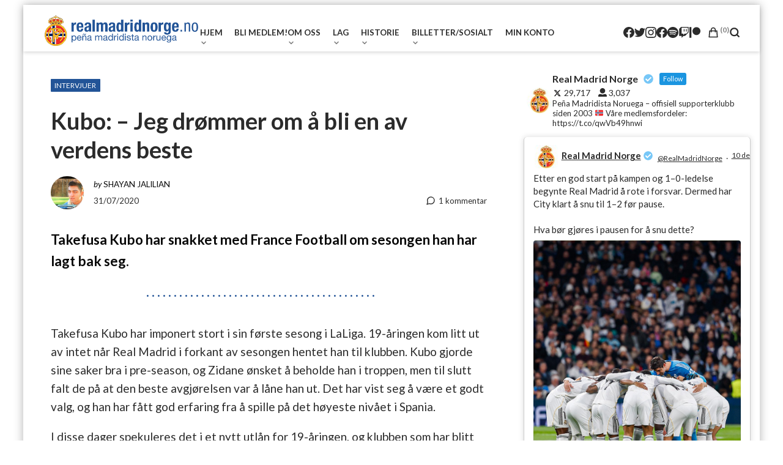

--- FILE ---
content_type: text/html; charset=UTF-8
request_url: https://realmadridnorge.no/kubo-jeg-drommer-om-a-bli-en-av-verdens-beste/
body_size: 37942
content:
<!DOCTYPE html>
<html lang="nb-NO">
<head>
<meta charset="UTF-8">
<meta name="viewport" content="width=device-width, initial-scale=1">

<title>Kubo: &#8211; Jeg drømmer om å bli en av verdens beste &#8211; Real Madrid Norge</title>
<meta name='robots' content='max-image-preview:large' />
	<style>img:is([sizes="auto" i], [sizes^="auto," i]) { contain-intrinsic-size: 3000px 1500px }</style>
	<script>window._wca = window._wca || [];</script>
<link rel='dns-prefetch' href='//stats.wp.com' />
<link rel='dns-prefetch' href='//fonts.googleapis.com' />
<link rel='dns-prefetch' href='//jetpack.wordpress.com' />
<link rel='dns-prefetch' href='//s0.wp.com' />
<link rel='dns-prefetch' href='//public-api.wordpress.com' />
<link rel='dns-prefetch' href='//0.gravatar.com' />
<link rel='dns-prefetch' href='//1.gravatar.com' />
<link rel='dns-prefetch' href='//2.gravatar.com' />
<link rel='dns-prefetch' href='//v0.wordpress.com' />
<link rel='dns-prefetch' href='//widgets.wp.com' />
<link rel="alternate" type="application/rss+xml" title="Real Madrid Norge &raquo; strøm" href="https://realmadridnorge.no/feed/" />
<link rel="alternate" type="application/rss+xml" title="Real Madrid Norge &raquo; kommentarstrøm" href="https://realmadridnorge.no/comments/feed/" />
<link rel="alternate" type="application/rss+xml" title="Real Madrid Norge &raquo; Kubo: &#8211; Jeg drømmer om å bli en av verdens beste kommentarstrøm" href="https://realmadridnorge.no/kubo-jeg-drommer-om-a-bli-en-av-verdens-beste/feed/" />
<script type="text/javascript">
/* <![CDATA[ */
window._wpemojiSettings = {"baseUrl":"https:\/\/s.w.org\/images\/core\/emoji\/16.0.1\/72x72\/","ext":".png","svgUrl":"https:\/\/s.w.org\/images\/core\/emoji\/16.0.1\/svg\/","svgExt":".svg","source":{"concatemoji":"https:\/\/realmadridnorge.no\/wp-includes\/js\/wp-emoji-release.min.js?ver=6.8.3"}};
/*! This file is auto-generated */
!function(s,n){var o,i,e;function c(e){try{var t={supportTests:e,timestamp:(new Date).valueOf()};sessionStorage.setItem(o,JSON.stringify(t))}catch(e){}}function p(e,t,n){e.clearRect(0,0,e.canvas.width,e.canvas.height),e.fillText(t,0,0);var t=new Uint32Array(e.getImageData(0,0,e.canvas.width,e.canvas.height).data),a=(e.clearRect(0,0,e.canvas.width,e.canvas.height),e.fillText(n,0,0),new Uint32Array(e.getImageData(0,0,e.canvas.width,e.canvas.height).data));return t.every(function(e,t){return e===a[t]})}function u(e,t){e.clearRect(0,0,e.canvas.width,e.canvas.height),e.fillText(t,0,0);for(var n=e.getImageData(16,16,1,1),a=0;a<n.data.length;a++)if(0!==n.data[a])return!1;return!0}function f(e,t,n,a){switch(t){case"flag":return n(e,"\ud83c\udff3\ufe0f\u200d\u26a7\ufe0f","\ud83c\udff3\ufe0f\u200b\u26a7\ufe0f")?!1:!n(e,"\ud83c\udde8\ud83c\uddf6","\ud83c\udde8\u200b\ud83c\uddf6")&&!n(e,"\ud83c\udff4\udb40\udc67\udb40\udc62\udb40\udc65\udb40\udc6e\udb40\udc67\udb40\udc7f","\ud83c\udff4\u200b\udb40\udc67\u200b\udb40\udc62\u200b\udb40\udc65\u200b\udb40\udc6e\u200b\udb40\udc67\u200b\udb40\udc7f");case"emoji":return!a(e,"\ud83e\udedf")}return!1}function g(e,t,n,a){var r="undefined"!=typeof WorkerGlobalScope&&self instanceof WorkerGlobalScope?new OffscreenCanvas(300,150):s.createElement("canvas"),o=r.getContext("2d",{willReadFrequently:!0}),i=(o.textBaseline="top",o.font="600 32px Arial",{});return e.forEach(function(e){i[e]=t(o,e,n,a)}),i}function t(e){var t=s.createElement("script");t.src=e,t.defer=!0,s.head.appendChild(t)}"undefined"!=typeof Promise&&(o="wpEmojiSettingsSupports",i=["flag","emoji"],n.supports={everything:!0,everythingExceptFlag:!0},e=new Promise(function(e){s.addEventListener("DOMContentLoaded",e,{once:!0})}),new Promise(function(t){var n=function(){try{var e=JSON.parse(sessionStorage.getItem(o));if("object"==typeof e&&"number"==typeof e.timestamp&&(new Date).valueOf()<e.timestamp+604800&&"object"==typeof e.supportTests)return e.supportTests}catch(e){}return null}();if(!n){if("undefined"!=typeof Worker&&"undefined"!=typeof OffscreenCanvas&&"undefined"!=typeof URL&&URL.createObjectURL&&"undefined"!=typeof Blob)try{var e="postMessage("+g.toString()+"("+[JSON.stringify(i),f.toString(),p.toString(),u.toString()].join(",")+"));",a=new Blob([e],{type:"text/javascript"}),r=new Worker(URL.createObjectURL(a),{name:"wpTestEmojiSupports"});return void(r.onmessage=function(e){c(n=e.data),r.terminate(),t(n)})}catch(e){}c(n=g(i,f,p,u))}t(n)}).then(function(e){for(var t in e)n.supports[t]=e[t],n.supports.everything=n.supports.everything&&n.supports[t],"flag"!==t&&(n.supports.everythingExceptFlag=n.supports.everythingExceptFlag&&n.supports[t]);n.supports.everythingExceptFlag=n.supports.everythingExceptFlag&&!n.supports.flag,n.DOMReady=!1,n.readyCallback=function(){n.DOMReady=!0}}).then(function(){return e}).then(function(){var e;n.supports.everything||(n.readyCallback(),(e=n.source||{}).concatemoji?t(e.concatemoji):e.wpemoji&&e.twemoji&&(t(e.twemoji),t(e.wpemoji)))}))}((window,document),window._wpemojiSettings);
/* ]]> */
</script>
<style id='wp-emoji-styles-inline-css' type='text/css'>

	img.wp-smiley, img.emoji {
		display: inline !important;
		border: none !important;
		box-shadow: none !important;
		height: 1em !important;
		width: 1em !important;
		margin: 0 0.07em !important;
		vertical-align: -0.1em !important;
		background: none !important;
		padding: 0 !important;
	}
</style>
<link rel='stylesheet' id='wp-block-library-css' href='https://realmadridnorge.no/wp-content/plugins/gutenberg/build/block-library/style.css?ver=21.6.0' type='text/css' media='all' />
<style id='login-with-vipps-login-with-vipps-button-style-inline-css' type='text/css'>
.vipps-button .block-editor-rich-text__editable{padding:0 3px}.continue-with-vipps-wrapper.center-block .button.continue-with-vipps{margin:0 auto;width:100%}.continue-with-vipps-wrapper{display:inline-block}.continue-with-vipps-wrapper a.button.continue-with-vipps img{display:inline;height:2ex;margin:0 2px;max-width:100%;vertical-align:text-bottom}.continue-with-vipps-wrapper a.button.continue-with-vipps:hover img{opacity:.9}.continue-with-vipps-wrapper a.button.continue-with-vipps.disabled img{opacity:.7}.continue-with-vipps-wrapper a.button.continue-with-vipps{background-color:#ff5b24;border:0;border-radius:5px;box-sizing:border-box;color:#fff;cursor:pointer;display:inline-block;font-size:22px;font-weight:400;height:48px;line-height:48px;padding:0;text-align:center}.continue-with-vipps-wrapper.inline a.button.continue-with-vipps{font-size:1em;font-weight:500;height:auto;line-height:2em;padding:5px 10px 4px}.continue-with-vipps-wrapper a.button.continue-with-vipps:focus{outline:0}#continue-with-vipps-wrapper a.button.continue-with-vipps:active,.continue-with-vipps-wrapper a.button.continue-with-vipps:active{border:0}.mobilepay-background{background-color:#5a78ff!important}.vipps-background{background-color:#ff5b24!important}

</style>
<link rel='stylesheet' id='mediaelement-css' href='https://realmadridnorge.no/wp-includes/js/mediaelement/mediaelementplayer-legacy.min.css?ver=4.2.17' type='text/css' media='all' />
<link rel='stylesheet' id='wp-mediaelement-css' href='https://realmadridnorge.no/wp-includes/js/mediaelement/wp-mediaelement.min.css?ver=6.8.3' type='text/css' media='all' />
<style id='jetpack-sharing-buttons-style-inline-css' type='text/css'>
.jetpack-sharing-buttons__services-list{display:flex;flex-direction:row;flex-wrap:wrap;gap:0;list-style-type:none;margin:5px;padding:0}.jetpack-sharing-buttons__services-list.has-small-icon-size{font-size:12px}.jetpack-sharing-buttons__services-list.has-normal-icon-size{font-size:16px}.jetpack-sharing-buttons__services-list.has-large-icon-size{font-size:24px}.jetpack-sharing-buttons__services-list.has-huge-icon-size{font-size:36px}@media print{.jetpack-sharing-buttons__services-list{display:none!important}}.editor-styles-wrapper .wp-block-jetpack-sharing-buttons{gap:0;padding-inline-start:0}ul.jetpack-sharing-buttons__services-list.has-background{padding:1.25em 2.375em}
</style>
<style id='aquene-core-buttons-styles-inline-css' type='text/css'>
/*
 * Button hover styles.
 * Necessary until the following issue is resolved in Gutenberg:
 * https://github.com/WordPress/gutenberg/issues/27075
 */
.wp-block-search__button:hover,
.wp-block-file .wp-block-file__button:hover,
.wp-block-button__link:hover {
  opacity: 0.75;
}

</style>
<style id='aquene-core-calendar-styles-inline-css' type='text/css'>
/* Widgets: Calendar */
.wp-block-calendar table {
  margin-block-end: var(--wp--style--block-gap);
}
.wp-block-calendar table th {
  text-align: center;
  background-color: var(--wp--preset--color--secondary-light);
  padding-block-start: 0.4em;
  padding-block-end: 0.4em;
  border: 1px solid var(--wp--preset--color--secondary-base);
}
.wp-block-calendar table tbody {
  color: var(--wp--preset--color--primary-light);
}
.wp-block-calendar table tbody td {
  border-color: var(--wp--preset--color--secondary-base);
}
.wp-block-calendar table caption {
  color: var(--wp--preset--color--primary-light);
  font-weight: bold;
  margin-block-end: var(--wp--style--block-gap);
}
.wp-block-calendar .wp-calendar-nav {
  font-size: var(--wp--preset--font-size--small);
  font-weight: bold;
}

</style>
<style id='aquene-core-categories-styles-inline-css' type='text/css'>
/* Widgets: Categories */
.wp-block-categories > :last-child {
  margin-block-end: 0;
}

</style>
<style id='aquene-core-code-styles-inline-css' type='text/css'>
pre,
.wp-block-code {
  background-color: var(--wp--preset--color--secondary-light);
  line-height: 1.6;
  overflow: auto;
  padding: 1.6em;
}

.wp-block-code,
pre, code, kbd, samp {
  font-family: Menlo, Monaco, Consolas, "Liberation Mono", "Courier New", monospace;
}

pre,
.wp-block-code,
code, kbd, tt, var {
  font-size: 0.9375rem;
}

code {
  padding: 0.2em 0.3em;
  color: #c7254e;
  background-color: #f9f2f4;
  border-radius: 4px;
}

pre code {
  background: none;
  border-radius: 0;
  padding: 0;
  color: inherit;
}

</style>
<style id='aquene-core-columns-styles-inline-css' type='text/css'>
/* Custom Style: No space */
.wp-block-columns.is-style-th-has-nospace.alignfull {
  padding: 0;
  margin-bottom: 0;
}
.wp-block-columns.is-style-th-has-nospace .wp-block-column {
  margin-top: 0;
}
.wp-block-columns.is-style-th-has-nospace .wp-block-column:not(:first-child) {
  margin-left: 0;
}
.wp-block-columns.is-style-th-has-nospace .wp-block-cover:not(.alignfull), .wp-block-columns.is-style-th-has-nospace .wp-block-cover:not(.alignfull).has-background-dim::before, .wp-block-columns.is-style-th-has-nospace .wp-block-cover:not(.alignfull) .wp-block-cover__video-background, .wp-block-columns.is-style-th-has-nospace .wp-block-cover:not(.alignfull) .wp-block-cover__image-background, .wp-block-columns.is-style-th-has-nospace .wp-block-cover:not(.alignfull) .wp-block-cover__gradient-background {
  border-radius: 0;
}

</style>
<style id='aquene-core-cover-styles-inline-css' type='text/css'>
/* Cover block */
.wp-block-cover.has-background-dim {
  text-shadow: 0 0 1px rgba(0, 0, 0, 0.15);
}
.wp-block-cover .wp-block-cover__inner-container > :first-child {
  margin-block-start: 0;
}
.wp-block-cover .wp-block-cover__inner-container > :last-child {
  margin-block-end: 0;
}
.wp-block-cover .wp-block-cover__inner-container .alignwide {
  max-width: var(--wp--style--global--wide-size);
  margin-inline: auto;
}

.wp-block-cover:not(.alignfull), .wp-block-cover:not(.alignfull).has-background-dim::before, .wp-block-cover:not(.alignfull).has-background-dim:not(.has-background-gradient):before, .wp-block-cover:not(.alignfull) .has-background-dim:not(.has-background-gradient):before, .wp-block-cover:not(.alignfull) .wp-block-cover__gradient-background, .wp-block-cover:not(.alignfull) .wp-block-cover__video-background, .wp-block-cover:not(.alignfull) .wp-block-cover__image-background, .wp-block-cover:not(.alignfull) .wp-block-cover__gradient-background, .wp-block-cover:not(.alignfull) .wp-block-cover__background {
  border-radius: var(--wp--custom--radius--base);
}

.alignfull > .wp-block-column > .wp-block-cover, .alignfull > .wp-block-column > .wp-block-cover.has-background-dim::before, .alignfull > .wp-block-column > .wp-block-cover.has-background-dim:not(.has-background-gradient):before, .alignfull > .wp-block-column > .wp-block-cover .has-background-dim:not(.has-background-gradient):before, .alignfull > .wp-block-column > .wp-block-cover .wp-block-cover__gradient-background, .alignfull > .wp-block-column > .wp-block-cover .wp-block-cover__video-background, .alignfull > .wp-block-column > .wp-block-cover .wp-block-cover__image-background, .alignfull > .wp-block-column > .wp-block-cover .wp-block-cover__gradient-background, .alignfull > .wp-block-column > .wp-block-cover .wp-block-cover__background {
  border-radius: 0;
}

.wp-block-cover .wp-block-post-terms.taxonomy-category.has-tiny-font-size {
  display: flex;
  flex-wrap: wrap;
  gap: 0.5em;
}
.wp-block-cover .wp-block-post-terms.taxonomy-category.has-tiny-font-size a {
  text-decoration: none;
  border: 1px solid;
  border-radius: var(--wp--custom--radius--medium);
  padding: 0.2em 1em;
}
.wp-block-cover .wp-block-post-terms.taxonomy-category.has-tiny-font-size a:hover {
  opacity: 0.75;
}
.wp-block-cover .wp-block-post-terms.taxonomy-category.has-tiny-font-size .wp-block-post-terms__separator {
  display: none;
}
.wp-block-cover .wp-block-read-more:hover {
  opacity: 0.75;
}

</style>
<style id='aquene-core-group-styles-inline-css' type='text/css'>
.wp-block-group.has-background img {
  opacity: 0.9;
}

</style>
<style id='aquene-core-heading-styles-inline-css' type='text/css'>
:is(h1, h2, h3, h4).has-enormous-font-size {
  line-height: 1.35;
}
:is(h1, h2, h3, h4).has-gigantic-font-size {
  line-height: 1.3;
}
:is(h1, h2, h3, h4).has-grand-font-size {
  line-height: 1.25;
}

:is(h1, h2, h3, h4, h5, h6).has-small-font-size, :is(h1, h2, h3, h4, h5, h6).has-tiny-font-size {
  text-transform: uppercase;
  letter-spacing: 0.15em;
  line-height: var(--wp--custom--leading--baseline);
}

/* Heading: with paragprahs */
:is(h1, h2, h3, h4, h5, h6) + p {
  margin-block-start: 0;
}

/* Heading: with links */
:is(h1, h2, h3, h4, h5, h6) > a {
  text-decoration: none;
  color: inherit;
}
:is(h1, h2, h3, h4, h5, h6) > a:hover {
  color: inherit;
  opacity: 0.75;
}

.has-link-color :is(h1, h2, h3, h4, h5, h6) > a {
  color: inherit;
}

[class*=has-background] [class*=__inner-container] h1 > a:not([class]),
[class*=has-background] .wp-block-media-text__content h1 > a:not([class]),
[class*=has-background] [class*=__inner-container] h2 > a:not([class]),
[class*=has-background] .wp-block-media-text__content h2 > a:not([class]),
[class*=has-background] [class*=__inner-container] h3 > a:not([class]),
[class*=has-background] .wp-block-media-text__content h3 > a:not([class]),
[class*=has-background] [class*=__inner-container] h4 > a:not([class]),
[class*=has-background] .wp-block-media-text__content h4 > a:not([class]),
[class*=has-background] [class*=__inner-container] h5 > a:not([class]),
[class*=has-background] .wp-block-media-text__content h5 > a:not([class]),
[class*=has-background] [class*=__inner-container] h6 > a:not([class]),
[class*=has-background] .wp-block-media-text__content h6 > a:not([class]) {
  text-decoration: none;
  font-weight: inherit;
}

</style>
<style id='aquene-core-image-styles-inline-css' type='text/css'>
/* Image */
.wp-block-image.alignfull img {
  border-radius: 0;
}
.wp-block-image.alignfull figcaption {
  padding-inline-start: var(--wp--style--block-gap);
  padding-inline-end: var(--wp--style--block-gap);
}
.wp-block-image a:hover img {
  opacity: 0.75;
}
.wp-block-image figcaption {
  margin-block-start: 1em;
  margin-block-end: 0;
}
.wp-block-image .aligncenter {
  text-align: center;
}

</style>
<style id='aquene-core-latest-comments-styles-inline-css' type='text/css'>
ol.wp-block-latest-comments {
  padding-inline-start: 1.25em;
  margin-inline: auto;
}
ol.wp-block-latest-comments .wp-block-latest-comments__comment {
  list-style: disc;
}
ol.wp-block-latest-comments:is(.has-excerpts, .has-avatars) {
  padding-inline-start: 0;
}
ol.wp-block-latest-comments:is(.has-excerpts, .has-avatars) .wp-block-latest-comments__comment {
  list-style: none;
}
ol.wp-block-latest-comments:is(.has-dates, .has-excerpts) .wp-block-latest-comments__comment {
  line-height: var(--wp--custom--leading--baseline);
}

.wp-block-latest-comments .wp-block-latest-comments__comment-meta + .wp-block-latest-comments__comment-excerpt {
  margin-block-start: 0.25em;
}
.wp-block-latest-comments li {
  line-height: var(--wp--custom--leading--baseline);
  margin-block-end: 0;
}
.wp-block-latest-comments li + li {
  margin-block-start: 0.5em;
}
.wp-block-latest-comments .wp-block-latest-comments__comment-avatar {
  margin-inline-end: 1em;
}
.wp-block-latest-comments.has-avatars {
  display: flex;
  flex-direction: column;
  gap: var(--wp--custom--spacing--small);
}
.wp-block-latest-comments.has-avatars .wp-block-latest-comments__comment {
  margin: auto;
  width: 100%;
}
.wp-block-latest-comments.has-avatars .wp-block-latest-comments__comment .wp-block-latest-comments__comment-excerpt, .wp-block-latest-comments.has-avatars .wp-block-latest-comments__comment .wp-block-latest-comments__comment-meta {
  margin-inline-start: 3.5em;
}
.wp-block-latest-comments.has-avatars:is(.has-dates, .has-excerpts) {
  gap: var(--wp--style--block-gap);
}
.wp-block-latest-comments.alignfull {
  padding-inline: var(--wp--custom--spacing--medium);
}
.wp-block-latest-comments .wp-block-latest-comments__comment-date {
  margin-block-start: 0.25em;
  opacity: 0.75;
  font-size: 0.899em;
}
.wp-block-latest-comments .wp-block-latest-comments__comment-excerpt p {
  margin: 0;
  font-size: 1em;
  line-height: var(--wp--custom--leading--baseline);
}
.wp-block-latest-comments .wp-block-latest-comments__comment-author {
  font-weight: normal;
  color: inherit;
}

/* widget area */
.wp-block-widget-area .wp-block-latest-comments:is(.has-avatars, .has-excerpts) {
  gap: 0.75em;
}
.wp-block-widget-area .wp-block-latest-comments:is(.has-avatars, .has-excerpts) .wp-block-latest-comments__comment {
  padding-block-start: 0;
}
.wp-block-widget-area .wp-block-latest-comments:is(.has-avatars, .has-excerpts) .wp-block-latest-comments__comment-meta {
  line-height: var(--wp--custom--leading--snug);
}
.wp-block-widget-area .wp-block-latest-comments.has-avatars .wp-block-latest-comments__comment::before {
  margin-block-end: 0.75em;
}
.wp-block-widget-area .wp-block-latest-comments.has-avatars .wp-block-latest-comments__comment .wp-block-latest-comments__comment-excerpt {
  margin-inline-start: 0;
}

</style>
<style id='aquene-core-latest-posts-styles-inline-css' type='text/css'>
.wp-block-latest-posts__list {
  display: flow-root;
}
.wp-block-latest-posts__list:is(.has-dates, .has-author):not(.is-grid) li + li {
  padding-block-start: 0.75em;
}
.wp-block-latest-posts__list > li {
  overflow: initial;
}

.wp-block-latest-posts li > :last-child {
  margin-block-end: 0;
}
.wp-block-latest-posts.is-grid .wp-block-latest-posts__post-title {
  font-size: 1.25em;
  font-family: var(--wp--preset--font-family--headings-font);
  line-height: var(--wp--custom--leading--snug);
  text-decoration: none;
}
.wp-block-latest-posts.is-grid .wp-block-latest-posts__featured-image {
  margin-block-end: 0.25em;
}
.wp-block-latest-posts.wp-block-latest-posts__list {
  /* remove in new browsers soon */
}
.wp-block-latest-posts.wp-block-latest-posts__list:not(.is-grid) {
  list-style: disc;
  padding-inline-start: 1.25em;
}
.wp-block-latest-posts.wp-block-latest-posts__list.has-featured-image {
  list-style: none;
  padding-inline-start: 0;
}
.wp-block-latest-posts.wp-block-latest-posts__list:has(.wp-block-latest-posts__featured-image) {
  list-style: none;
  padding-inline-start: 0;
}

.is-grid :where(.wp-block-latest-posts__post-title) {
  color: inherit;
}

.has-link-color .is-grid .wp-block-latest-posts__post-title:hover {
  opacity: 0.75;
}

.wp-block-latest-posts__post-title {
  font-size: inherit;
}

/* widget area */
.wp-block-widget-area .wp-block-latest-posts__list.has-featured-image.has-featured-image li + li::before {
  margin-block-end: 0.8em;
}
.wp-block-widget-area .wp-block-latest-posts__list .wp-block-latest-posts__post-author, .wp-block-widget-area .wp-block-latest-posts__list .wp-block-latest-posts__post-date {
  opacity: 0.75;
}
.wp-block-widget-area .wp-block-latest-posts__list .wp-block-latest-posts__post-author {
  text-transform: uppercase;
  font-size: 0.702em;
  margin-block-start: 0.25em;
}
.wp-block-widget-area .wp-block-latest-posts__list .wp-block-latest-posts__post-excerpt {
  margin-block: 0.25em 0;
}

</style>
<link rel='stylesheet' id='aquene-core-list-styles-css' href='https://realmadridnorge.no/wp-content/themes/aquene/assets/styles/blocks/core/list.min.css?ver=6.8.3' type='text/css' media='all' />
<style id='aquene-core-paragraph-styles-inline-css' type='text/css'>
/* Dropcap */
p.has-drop-cap:not(:focus):first-letter {
  font-size: 6.2em;
  font-weight: bold;
  line-height: 0.8;
}

</style>
<style id='aquene-core-pullquote-styles-inline-css' type='text/css'>
/*--------------------------------------------------------------
# Pullquote: General
--------------------------------------------------------------*/
.wp-block-pullquote.is-style-solid-color blockquote {
  max-width: 80%;
}
.wp-block-pullquote > blockquote {
  border-inline: 0;
}
.wp-block-pullquote blockquote p, .wp-block-pullquote.alignleft blockquote p, .wp-block-pullquote.alignright blockquote p, .wp-block-pullquote.has-text-align-left blockquote p, .wp-block-pullquote.has-text-align-right blockquote p {
  font-size: inherit;
}

</style>
<link rel='stylesheet' id='aquene-core-query-styles-css' href='https://realmadridnorge.no/wp-content/themes/aquene/assets/styles/blocks/core/query.min.css?ver=6.8.3' type='text/css' media='all' />
<link rel='stylesheet' id='aquene-core-quote-styles-css' href='https://realmadridnorge.no/wp-content/themes/aquene/assets/styles/blocks/core/quote.min.css?ver=6.8.3' type='text/css' media='all' />
<style id='aquene-core-search-styles-inline-css' type='text/css'>
/* Search block */
.wp-block-search.wp-block-search__button-inside .wp-block-search__inside-wrapper {
  border-radius: var(--wp--custom--radius--base);
}
.wp-block-search.wp-block-search__button-inside .wp-block-search__inside-wrapper .wp-block-search__button {
  padding: calc(var(--wp--style--block-gap) / 2.75) var(--wp--style--block-gap);
}
.wp-block-search.wp-block-search__button-inside .wp-block-search__inside-wrapper .wp-block-search__input {
  border-radius: var(--wp--custom--radius--base);
  padding: 15px 18px;
}
.wp-block-search .wp-block-search__button {
  font-size: var(--wp--preset--font-size--small);
  font-family: var(--wp--preset--font-family--headings-font);
  background-color: var(--wp--preset--color--primary-dark);
  border-color: var(--wp--preset--color--primary-base);
  color: var(--wp--preset--color--secondary-light);
}
.wp-block-search .wp-block-search__button, .wp-block-search .wp-block-search__button.has-icon {
  padding: calc(var(--wp--style--block-gap) / 2.75) var(--wp--style--block-gap);
}
.wp-block-search .wp-block-search__button.has-background {
  border-color: transparent;
}

</style>
<style id='aquene-core-separator-styles-inline-css' type='text/css'>
/*--------------------------------------------------------------
# Default
--------------------------------------------------------------*/
.wp-block-separator {
  height: auto;
  border-top: 0;
  max-width: calc(var(--wp--style--global--content-size) / 2);
}

.editor-styles-wrapper hr.wp-block-separator:not(:is(.is-style-wide, .is-style-dots, .is-style-th-thick)) {
  max-width: calc(var(--wp--style--global--content-size) / 2);
}

/*--------------------------------------------------------------
# Wide
--------------------------------------------------------------*/
.wp-block-separator.is-style-wide {
  max-width: var(--wp--style--global--content-size);
}
.wp-block-separator.is-style-wide.alignwide {
  max-width: var(--wp--style--global--wide-size);
}
.wp-block-separator.is-style-wide.alignfull {
  max-width: unset;
}

/*--------------------------------------------------------------
# Dots
--------------------------------------------------------------*/
.wp-block-separator.is-style-dots.wp-block-separator {
  background: none !important;
  margin-inline-start: auto;
  margin-inline-end: auto;
}
.wp-block-separator.is-style-dots::before {
  font-size: 1.424em;
  letter-spacing: 1.424em;
  padding-inline-start: 1.424em;
}

</style>
<link rel='stylesheet' id='aquene-core-table-styles-css' href='https://realmadridnorge.no/wp-content/themes/aquene/assets/styles/blocks/core/table.min.css?ver=6.8.3' type='text/css' media='all' />
<link rel='stylesheet' id='wp-color-picker-css' href='https://realmadridnorge.no/wp-admin/css/color-picker.min.css?ver=6.8.3' type='text/css' media='all' />
<link rel='stylesheet' id='ctf_styles-css' href='https://realmadridnorge.no/wp-content/plugins/custom-twitter-feeds-pro/css/ctf-styles.min.css?ver=2.5.1' type='text/css' media='all' />
<style id='global-styles-inline-css' type='text/css'>
:root{--wp--preset--aspect-ratio--square: 1;--wp--preset--aspect-ratio--4-3: 4/3;--wp--preset--aspect-ratio--3-4: 3/4;--wp--preset--aspect-ratio--3-2: 3/2;--wp--preset--aspect-ratio--2-3: 2/3;--wp--preset--aspect-ratio--16-9: 16/9;--wp--preset--aspect-ratio--9-16: 9/16;--wp--preset--color--black: #000000;--wp--preset--color--cyan-bluish-gray: #abb8c3;--wp--preset--color--white: #ffffff;--wp--preset--color--pale-pink: #f78da7;--wp--preset--color--vivid-red: #cf2e2e;--wp--preset--color--luminous-vivid-orange: #ff6900;--wp--preset--color--luminous-vivid-amber: #fcb900;--wp--preset--color--light-green-cyan: #7bdcb5;--wp--preset--color--vivid-green-cyan: #00d084;--wp--preset--color--pale-cyan-blue: #8ed1fc;--wp--preset--color--vivid-cyan-blue: #0693e3;--wp--preset--color--vivid-purple: #9b51e0;--wp--preset--color--primary-dark: #090909;--wp--preset--color--primary-base: #2b2b2b;--wp--preset--color--primary-light: #555555;--wp--preset--color--secondary-dark: #808080;--wp--preset--color--secondary-base: #cccccc;--wp--preset--color--secondary-light: #f7f7f7;--wp--preset--color--accent-dark: #640a29;--wp--preset--color--accent-base: #e91e63;--wp--preset--color--accent-light: #fbd8e4;--wp--preset--gradient--vivid-cyan-blue-to-vivid-purple: linear-gradient(135deg,rgb(6,147,227) 0%,rgb(155,81,224) 100%);--wp--preset--gradient--light-green-cyan-to-vivid-green-cyan: linear-gradient(135deg,rgb(122,220,180) 0%,rgb(0,208,130) 100%);--wp--preset--gradient--luminous-vivid-amber-to-luminous-vivid-orange: linear-gradient(135deg,rgb(252,185,0) 0%,rgb(255,105,0) 100%);--wp--preset--gradient--luminous-vivid-orange-to-vivid-red: linear-gradient(135deg,rgb(255,105,0) 0%,rgb(207,46,46) 100%);--wp--preset--gradient--very-light-gray-to-cyan-bluish-gray: linear-gradient(135deg,rgb(238,238,238) 0%,rgb(169,184,195) 100%);--wp--preset--gradient--cool-to-warm-spectrum: linear-gradient(135deg,rgb(74,234,220) 0%,rgb(151,120,209) 20%,rgb(207,42,186) 40%,rgb(238,44,130) 60%,rgb(251,105,98) 80%,rgb(254,248,76) 100%);--wp--preset--gradient--blush-light-purple: linear-gradient(135deg,rgb(255,206,236) 0%,rgb(152,150,240) 100%);--wp--preset--gradient--blush-bordeaux: linear-gradient(135deg,rgb(254,205,165) 0%,rgb(254,45,45) 50%,rgb(107,0,62) 100%);--wp--preset--gradient--luminous-dusk: linear-gradient(135deg,rgb(255,203,112) 0%,rgb(199,81,192) 50%,rgb(65,88,208) 100%);--wp--preset--gradient--pale-ocean: linear-gradient(135deg,rgb(255,245,203) 0%,rgb(182,227,212) 50%,rgb(51,167,181) 100%);--wp--preset--gradient--electric-grass: linear-gradient(135deg,rgb(202,248,128) 0%,rgb(113,206,126) 100%);--wp--preset--gradient--midnight: linear-gradient(135deg,rgb(2,3,129) 0%,rgb(40,116,252) 100%);--wp--preset--font-size--small: clamp(0.79rem, calc(0.79rem + ((1vw - 0.48rem) * 0.1375)), 0.889rem);--wp--preset--font-size--medium: clamp(1.125rem, calc(1.125rem + ((1vw - 0.48rem) * 0.1736)), 1.25rem);--wp--preset--font-size--large: clamp(1.266rem, calc(1.266rem + ((1vw - 0.48rem) * 0.4125)), 1.563rem);--wp--preset--font-size--x-large: 42px;--wp--preset--font-size--tiny: clamp(0.702rem, calc(0.702rem + ((1vw - 0.48rem) * 0.1222)), 0.79rem);--wp--preset--font-size--normal: clamp(0.889rem, calc(0.889rem + ((1vw - 0.48rem) * 0.1542)), 1rem);--wp--preset--font-size--huge: clamp(1.424rem, calc(1.424rem + ((1vw - 0.48rem) * 0.7347)), 1.953rem);--wp--preset--font-size--enormous: clamp(1.602rem, calc(1.602rem + ((1vw - 0.48rem) * 1.1653)), 2.441rem);--wp--preset--font-size--gigantic: clamp(1.802rem, calc(1.802rem + ((1vw - 0.48rem) * 1.7361)), 3.052rem);--wp--preset--font-family--headings-font: "Lato", -apple-system, BlinkMacSystemFont,"Segoe UI",Roboto,Oxygen-Sans,Ubuntu,Cantarell,"Helvetica Neue",sans-serif;--wp--preset--font-family--body-font: "Lato", -apple-system, BlinkMacSystemFont,"Segoe UI",Roboto,Oxygen-Sans,Ubuntu,Cantarell,"Helvetica Neue",sans-serif;--wp--preset--spacing--20: 0.44rem;--wp--preset--spacing--30: 0.67rem;--wp--preset--spacing--40: 1rem;--wp--preset--spacing--50: 1.5rem;--wp--preset--spacing--60: 2.25rem;--wp--preset--spacing--70: 3.38rem;--wp--preset--spacing--80: 5.06rem;--wp--preset--shadow--natural: 6px 6px 9px rgba(0, 0, 0, 0.2);--wp--preset--shadow--deep: 12px 12px 50px rgba(0, 0, 0, 0.4);--wp--preset--shadow--sharp: 6px 6px 0px rgba(0, 0, 0, 0.2);--wp--preset--shadow--outlined: 6px 6px 0px -3px rgb(255, 255, 255), 6px 6px rgb(0, 0, 0);--wp--preset--shadow--crisp: 6px 6px 0px rgb(0, 0, 0);--wp--custom--spacing--small: calc(var(--wp--style--block-gap) / 2);--wp--custom--spacing--medium: max(var(--wp--style--block-gap), 3.5vw);--wp--custom--spacing--large: max(calc( var(--wp--style--block-gap) * 1.5 ), 5vw);--wp--custom--spacing--gap-flex: 1.75em;--wp--custom--radius--small: 1px;--wp--custom--radius--base: 2px;--wp--custom--radius--medium: 3px;--wp--custom--border-width--blockquote: 4px;--wp--custom--tracking--tight: -0.025em;--wp--custom--tracking--wide: 0.025em;--wp--custom--tracking--wider: 0.05em;--wp--custom--leading--snug: 1.39;--wp--custom--leading--tight: 1.25;--wp--custom--leading--tightest: 1.15;--wp--custom--leading--baseline: 1.6;--wp--custom--leading--relaxed: 1.8;--wp--custom--leading--loose: 2;--wp--custom--leading--none: 1;}:root { --wp--style--global--content-size: 790px;--wp--style--global--wide-size: 1200px; }:where(body) { margin: 0; }.wp-site-blocks > .alignleft { float: left; margin-right: 2em; }.wp-site-blocks > .alignright { float: right; margin-left: 2em; }.wp-site-blocks > .aligncenter { justify-content: center; margin-left: auto; margin-right: auto; }:where(.wp-site-blocks) > * { margin-block-start: 2rem; margin-block-end: 0; }:where(.wp-site-blocks) > :first-child { margin-block-start: 0; }:where(.wp-site-blocks) > :last-child { margin-block-end: 0; }:root { --wp--style--block-gap: 2rem; }:root :where(.is-layout-flow) > :first-child{margin-block-start: 0;}:root :where(.is-layout-flow) > :last-child{margin-block-end: 0;}:root :where(.is-layout-flow) > *{margin-block-start: 2rem;margin-block-end: 0;}:root :where(.is-layout-constrained) > :first-child{margin-block-start: 0;}:root :where(.is-layout-constrained) > :last-child{margin-block-end: 0;}:root :where(.is-layout-constrained) > *{margin-block-start: 2rem;margin-block-end: 0;}:root :where(.is-layout-flex){gap: 2rem;}:root :where(.is-layout-grid){gap: 2rem;}.is-layout-flow > .alignleft{float: left;margin-inline-start: 0;margin-inline-end: 2em;}.is-layout-flow > .alignright{float: right;margin-inline-start: 2em;margin-inline-end: 0;}.is-layout-flow > .aligncenter{margin-left: auto !important;margin-right: auto !important;}.is-layout-constrained > .alignleft{float: left;margin-inline-start: 0;margin-inline-end: 2em;}.is-layout-constrained > .alignright{float: right;margin-inline-start: 2em;margin-inline-end: 0;}.is-layout-constrained > .aligncenter{margin-left: auto !important;margin-right: auto !important;}.is-layout-constrained > :where(:not(.alignleft):not(.alignright):not(.alignfull)){max-width: var(--wp--style--global--content-size);margin-left: auto !important;margin-right: auto !important;}.is-layout-constrained > .alignwide{max-width: var(--wp--style--global--wide-size);}body .is-layout-flex{display: flex;}.is-layout-flex{flex-wrap: wrap;align-items: center;}.is-layout-flex > :is(*, div){margin: 0;}body .is-layout-grid{display: grid;}.is-layout-grid > :is(*, div){margin: 0;}body{background-color: var(--wp--preset--color--white);color: var(--wp--preset--color--primary-base);font-family: var(--wp--preset--font-family--body-font);font-size: var(--wp--preset--font-size--medium);line-height: var(--wp--custom--leading--baseline);padding-top: 0px;padding-right: 0px;padding-bottom: 0px;padding-left: 0px;}a:where(:not(.wp-element-button)){color: var(--wp--preset--color--accent-base);font-weight: 700;text-decoration: underline;}:root :where(a:where(:not(.wp-element-button)):hover){color: var(--wp--preset--color--accent-dark);}h1{font-family: var(--wp--preset--font-family--headings-font);font-size: var(--wp--preset--font-size--enormous);font-weight: 700;line-height: var(--wp--custom--leading--tight);margin-top: 0.67em;margin-bottom: 0.67em;}h2{font-family: var(--wp--preset--font-family--headings-font);font-size: var(--wp--preset--font-size--huge);font-weight: 700;line-height: var(--wp--custom--leading--tight);margin-top: 0.83em;margin-bottom: 0.83em;}h3{font-family: var(--wp--preset--font-family--headings-font);font-size: var(--wp--preset--font-size--large);font-weight: 700;line-height: var(--wp--custom--leading--tight);margin-top: 1em;margin-bottom: 1em;}h4{font-family: var(--wp--preset--font-family--headings-font);font-size: var(--wp--preset--font-size--medium);font-weight: 700;line-height: var(--wp--custom--leading--tight);margin-top: 1.33em;margin-bottom: 1.33em;}h5{font-family: var(--wp--preset--font-family--headings-font);font-size: var(--wp--preset--font-size--normal);font-weight: 700;line-height: var(--wp--custom--leading--tight);margin-top: 1.67em;margin-bottom: 1.67em;}h6{font-family: var(--wp--preset--font-family--headings-font);font-size: var(--wp--preset--font-size--small);font-weight: 700;line-height: var(--wp--custom--leading--tight);margin-top: 2.33em;margin-bottom: 2.33em;text-transform: uppercase;}:root :where(.wp-element-button, .wp-block-button__link){background-color: #32373c;border-width: 0;color: #fff;font-family: inherit;font-size: inherit;font-style: inherit;font-weight: inherit;letter-spacing: inherit;line-height: inherit;padding-top: calc(0.667em + 2px);padding-right: calc(1.333em + 2px);padding-bottom: calc(0.667em + 2px);padding-left: calc(1.333em + 2px);text-decoration: none;text-transform: inherit;}.has-black-color{color: var(--wp--preset--color--black) !important;}.has-cyan-bluish-gray-color{color: var(--wp--preset--color--cyan-bluish-gray) !important;}.has-white-color{color: var(--wp--preset--color--white) !important;}.has-pale-pink-color{color: var(--wp--preset--color--pale-pink) !important;}.has-vivid-red-color{color: var(--wp--preset--color--vivid-red) !important;}.has-luminous-vivid-orange-color{color: var(--wp--preset--color--luminous-vivid-orange) !important;}.has-luminous-vivid-amber-color{color: var(--wp--preset--color--luminous-vivid-amber) !important;}.has-light-green-cyan-color{color: var(--wp--preset--color--light-green-cyan) !important;}.has-vivid-green-cyan-color{color: var(--wp--preset--color--vivid-green-cyan) !important;}.has-pale-cyan-blue-color{color: var(--wp--preset--color--pale-cyan-blue) !important;}.has-vivid-cyan-blue-color{color: var(--wp--preset--color--vivid-cyan-blue) !important;}.has-vivid-purple-color{color: var(--wp--preset--color--vivid-purple) !important;}.has-primary-dark-color{color: var(--wp--preset--color--primary-dark) !important;}.has-primary-base-color{color: var(--wp--preset--color--primary-base) !important;}.has-primary-light-color{color: var(--wp--preset--color--primary-light) !important;}.has-secondary-dark-color{color: var(--wp--preset--color--secondary-dark) !important;}.has-secondary-base-color{color: var(--wp--preset--color--secondary-base) !important;}.has-secondary-light-color{color: var(--wp--preset--color--secondary-light) !important;}.has-accent-dark-color{color: var(--wp--preset--color--accent-dark) !important;}.has-accent-base-color{color: var(--wp--preset--color--accent-base) !important;}.has-accent-light-color{color: var(--wp--preset--color--accent-light) !important;}.has-black-background-color{background-color: var(--wp--preset--color--black) !important;}.has-cyan-bluish-gray-background-color{background-color: var(--wp--preset--color--cyan-bluish-gray) !important;}.has-white-background-color{background-color: var(--wp--preset--color--white) !important;}.has-pale-pink-background-color{background-color: var(--wp--preset--color--pale-pink) !important;}.has-vivid-red-background-color{background-color: var(--wp--preset--color--vivid-red) !important;}.has-luminous-vivid-orange-background-color{background-color: var(--wp--preset--color--luminous-vivid-orange) !important;}.has-luminous-vivid-amber-background-color{background-color: var(--wp--preset--color--luminous-vivid-amber) !important;}.has-light-green-cyan-background-color{background-color: var(--wp--preset--color--light-green-cyan) !important;}.has-vivid-green-cyan-background-color{background-color: var(--wp--preset--color--vivid-green-cyan) !important;}.has-pale-cyan-blue-background-color{background-color: var(--wp--preset--color--pale-cyan-blue) !important;}.has-vivid-cyan-blue-background-color{background-color: var(--wp--preset--color--vivid-cyan-blue) !important;}.has-vivid-purple-background-color{background-color: var(--wp--preset--color--vivid-purple) !important;}.has-primary-dark-background-color{background-color: var(--wp--preset--color--primary-dark) !important;}.has-primary-base-background-color{background-color: var(--wp--preset--color--primary-base) !important;}.has-primary-light-background-color{background-color: var(--wp--preset--color--primary-light) !important;}.has-secondary-dark-background-color{background-color: var(--wp--preset--color--secondary-dark) !important;}.has-secondary-base-background-color{background-color: var(--wp--preset--color--secondary-base) !important;}.has-secondary-light-background-color{background-color: var(--wp--preset--color--secondary-light) !important;}.has-accent-dark-background-color{background-color: var(--wp--preset--color--accent-dark) !important;}.has-accent-base-background-color{background-color: var(--wp--preset--color--accent-base) !important;}.has-accent-light-background-color{background-color: var(--wp--preset--color--accent-light) !important;}.has-black-border-color{border-color: var(--wp--preset--color--black) !important;}.has-cyan-bluish-gray-border-color{border-color: var(--wp--preset--color--cyan-bluish-gray) !important;}.has-white-border-color{border-color: var(--wp--preset--color--white) !important;}.has-pale-pink-border-color{border-color: var(--wp--preset--color--pale-pink) !important;}.has-vivid-red-border-color{border-color: var(--wp--preset--color--vivid-red) !important;}.has-luminous-vivid-orange-border-color{border-color: var(--wp--preset--color--luminous-vivid-orange) !important;}.has-luminous-vivid-amber-border-color{border-color: var(--wp--preset--color--luminous-vivid-amber) !important;}.has-light-green-cyan-border-color{border-color: var(--wp--preset--color--light-green-cyan) !important;}.has-vivid-green-cyan-border-color{border-color: var(--wp--preset--color--vivid-green-cyan) !important;}.has-pale-cyan-blue-border-color{border-color: var(--wp--preset--color--pale-cyan-blue) !important;}.has-vivid-cyan-blue-border-color{border-color: var(--wp--preset--color--vivid-cyan-blue) !important;}.has-vivid-purple-border-color{border-color: var(--wp--preset--color--vivid-purple) !important;}.has-primary-dark-border-color{border-color: var(--wp--preset--color--primary-dark) !important;}.has-primary-base-border-color{border-color: var(--wp--preset--color--primary-base) !important;}.has-primary-light-border-color{border-color: var(--wp--preset--color--primary-light) !important;}.has-secondary-dark-border-color{border-color: var(--wp--preset--color--secondary-dark) !important;}.has-secondary-base-border-color{border-color: var(--wp--preset--color--secondary-base) !important;}.has-secondary-light-border-color{border-color: var(--wp--preset--color--secondary-light) !important;}.has-accent-dark-border-color{border-color: var(--wp--preset--color--accent-dark) !important;}.has-accent-base-border-color{border-color: var(--wp--preset--color--accent-base) !important;}.has-accent-light-border-color{border-color: var(--wp--preset--color--accent-light) !important;}.has-vivid-cyan-blue-to-vivid-purple-gradient-background{background: var(--wp--preset--gradient--vivid-cyan-blue-to-vivid-purple) !important;}.has-light-green-cyan-to-vivid-green-cyan-gradient-background{background: var(--wp--preset--gradient--light-green-cyan-to-vivid-green-cyan) !important;}.has-luminous-vivid-amber-to-luminous-vivid-orange-gradient-background{background: var(--wp--preset--gradient--luminous-vivid-amber-to-luminous-vivid-orange) !important;}.has-luminous-vivid-orange-to-vivid-red-gradient-background{background: var(--wp--preset--gradient--luminous-vivid-orange-to-vivid-red) !important;}.has-very-light-gray-to-cyan-bluish-gray-gradient-background{background: var(--wp--preset--gradient--very-light-gray-to-cyan-bluish-gray) !important;}.has-cool-to-warm-spectrum-gradient-background{background: var(--wp--preset--gradient--cool-to-warm-spectrum) !important;}.has-blush-light-purple-gradient-background{background: var(--wp--preset--gradient--blush-light-purple) !important;}.has-blush-bordeaux-gradient-background{background: var(--wp--preset--gradient--blush-bordeaux) !important;}.has-luminous-dusk-gradient-background{background: var(--wp--preset--gradient--luminous-dusk) !important;}.has-pale-ocean-gradient-background{background: var(--wp--preset--gradient--pale-ocean) !important;}.has-electric-grass-gradient-background{background: var(--wp--preset--gradient--electric-grass) !important;}.has-midnight-gradient-background{background: var(--wp--preset--gradient--midnight) !important;}.has-small-font-size{font-size: var(--wp--preset--font-size--small) !important;}.has-medium-font-size{font-size: var(--wp--preset--font-size--medium) !important;}.has-large-font-size{font-size: var(--wp--preset--font-size--large) !important;}.has-x-large-font-size{font-size: var(--wp--preset--font-size--x-large) !important;}.has-tiny-font-size{font-size: var(--wp--preset--font-size--tiny) !important;}.has-normal-font-size{font-size: var(--wp--preset--font-size--normal) !important;}.has-huge-font-size{font-size: var(--wp--preset--font-size--huge) !important;}.has-enormous-font-size{font-size: var(--wp--preset--font-size--enormous) !important;}.has-gigantic-font-size{font-size: var(--wp--preset--font-size--gigantic) !important;}.has-headings-font-font-family{font-family: var(--wp--preset--font-family--headings-font) !important;}.has-body-font-font-family{font-family: var(--wp--preset--font-family--body-font) !important;}
:root :where(.wp-block-button .wp-block-button__link){background-color: var(--wp--preset--color--accent-base);border-radius: var(--wp--custom--radius--base);border-width: 1px;color: var(--wp--preset--color--white);font-size: 0.889em;font-weight: 700;line-height: var(--wp--custom--leading--snug);padding-top: calc( var(--wp--custom--spacing--gap-flex) / 1.75 );padding-right: var(--wp--custom--spacing--gap-flex);padding-bottom: calc( var(--wp--custom--spacing--gap-flex) / 1.75 );padding-left: var(--wp--custom--spacing--gap-flex);text-decoration: none;text-transform: uppercase;}
:root :where(.wp-block-pullquote){border-width: var(--wp--custom--border-width--blockquote) 0;border-style: solid;font-size: var(--wp--preset--font-size--medium);line-height: 1.5;padding-top: 2em;padding-bottom: 2em;}
:root :where(.wp-block-pullquote cite){font-size: var(--wp--preset--font-size--small);font-style: normal;text-transform: none;}
:root :where(.wp-block-quote){background-color: var(--wp--preset--color--accent-light);border-radius: var(--wp--custom--radius--small);border-color: var(--wp--preset--color--accent-base);border-style: solid;color: var(--wp--preset--color--primary-dark);font-size: var(--wp--preset--font-size--medium);font-weight: 400;line-height: 1.57;padding-top: 1em;padding-right: 1em;padding-bottom: 1em;padding-left: 1em;}
:root :where(.wp-block-separator){margin-top: var(--wp--style--block-gap);margin-bottom: var(--wp--style--block-gap);}
:root :where(.wp-block-cover){padding-top: var(--wp--style--block-gap);padding-right: var(--wp--style--block-gap);padding-bottom: var(--wp--style--block-gap);padding-left: var(--wp--style--block-gap);}
:root :where(p){margin-top: var(--wp--style--block-gap);margin-bottom: var(--wp--style--block-gap);}
:root :where(.wp-block-image img, .wp-block-image .wp-block-image__crop-area, .wp-block-image .components-placeholder){border-radius: var(--wp--custom--radius--small);}
:root :where(.wp-block-gallery){margin-top: var(--wp--style--block-gap);margin-bottom: var(--wp--style--block-gap);}
:root :where(.wp-block-search){margin-top: var(--wp--style--block-gap);margin-bottom: var(--wp--style--block-gap);}
:root :where(.wp-block-embed){margin-top: var(--wp--style--block-gap);margin-bottom: var(--wp--style--block-gap);}
:root :where(.wp-block-post-author){font-size: var(--wp--preset--font-size--small);font-weight: 700;text-transform: uppercase;}
</style>
<link rel='stylesheet' id='mstw_tr_style-css' href='https://realmadridnorge.no/wp-content/plugins/team-rosters/css/mstw-tr-styles.css?ver=4.9' type='text/css' media='all' />
<link rel='stylesheet' id='dashicons-css' href='https://realmadridnorge.no/wp-includes/css/dashicons.min.css?ver=6.8.3' type='text/css' media='all' />
<style id='woocommerce-inline-inline-css' type='text/css'>
.woocommerce form .form-row .required { visibility: visible; }
</style>
<link rel='stylesheet' id='brands-styles-css' href='https://realmadridnorge.no/wp-content/plugins/woocommerce/assets/css/brands.css?ver=10.2.1' type='text/css' media='all' />
<link rel='stylesheet' id='aquene-style-css' href='https://realmadridnorge.no/wp-content/themes/aquene/style.min.css?ver=3.8.0' type='text/css' media='all' />
<link rel='stylesheet' id='aquene-child-style-css' href='https://realmadridnorge.no/wp-content/themes/aquene-child/style.css?ver=6.8.3' type='text/css' media='all' />
<link rel='stylesheet' id='aquene-templates-core-global-css' href='https://realmadridnorge.no/wp-content/themes/aquene/assets/styles/templates/core/global.min.css?ver=3.8.0' type='text/css' media='all' />
<link rel='stylesheet' id='aquene-templates-core-singular-css' href='https://realmadridnorge.no/wp-content/themes/aquene/assets/styles/templates/core/singular.min.css?ver=3.8.0' type='text/css' media='all' />
<link rel='stylesheet' id='aquene-templates-core-comments-css' href='https://realmadridnorge.no/wp-content/themes/aquene/assets/styles/templates/core/comments.min.css?ver=3.8.0' type='text/css' media='all' />
<link rel='stylesheet' id='aquene-templates-jetpack-global-css' href='https://realmadridnorge.no/wp-content/themes/aquene/assets/styles/templates/jetpack/global.min.css?ver=3.8.0' type='text/css' media='all' />
<link rel='stylesheet' id='aquene-templates-jetpack-singular-css' href='https://realmadridnorge.no/wp-content/themes/aquene/assets/styles/templates/jetpack/singular.min.css?ver=3.8.0' type='text/css' media='all' />
<link rel='stylesheet' id='aquene-woocommerce-style-css' href='https://realmadridnorge.no/wp-content/themes/aquene/assets/css/plugins/woocommerce/woocommerce.min.css?ver=3.6.0' type='text/css' media='all' />
<style id='aquene-woocommerce-style-inline-css' type='text/css'>
@font-face {
		font-family: "star";
		src: url("https://realmadridnorge.no/wp-content/plugins/woocommerce/assets/fonts/star.eot");
		src: url("https://realmadridnorge.no/wp-content/plugins/woocommerce/assets/fonts/star.eot?#iefix") format("embedded-opentype"),
		url("https://realmadridnorge.no/wp-content/plugins/woocommerce/assets/fonts/star.woff") format("woff"),
		url("https://realmadridnorge.no/wp-content/plugins/woocommerce/assets/fonts/star.ttf") format("truetype"),
		url("https://realmadridnorge.no/wp-content/plugins/woocommerce/assets/fonts/star.svg#star") format("svg");
		font-weight: normal;
		font-style: normal;
	}@font-face {
		font-family: "WooCommerce";
		src: url("https://realmadridnorge.no/wp-content/plugins/woocommerce/assets/fonts/WooCommerce.eot");
		src: url("https://realmadridnorge.no/wp-content/plugins/woocommerce/assets/fonts/WooCommerce.eot?#iefix") format("embedded-opentype"),
		url("https://realmadridnorge.no/wp-content/plugins/woocommerce/assets/fonts/WooCommerce.woff") format("woff"),
		url("https://realmadridnorge.no/wp-content/plugins/woocommerce/assets/fonts/WooCommerce.ttf") format("truetype"),
		url("https://realmadridnorge.no/wp-content/plugins/woocommerce/assets/fonts/WooCommerce.svg#WooCommerce") format("svg");
		font-weight: normal;
		font-style: normal;
	}
</style>
<link crossorigin="anonymous" rel='stylesheet' id='aquene-google-fonts-css' href='https://fonts.googleapis.com/css?family=Lato%3A300%2C300i%2C400%2C400i%2C700%2C700i%7CLato%3A300%2C300i%2C400%2C400i%2C700%2C700i&#038;subset=latin%2Clatin-ext%2Ccyrillic%2Ccyrillic-ext&#038;display=swap&#038;ver=1.43' type='text/css' media='all' />
<link rel='stylesheet' id='genericons-css' href='https://realmadridnorge.no/wp-content/plugins/jetpack/_inc/genericons/genericons/genericons.css?ver=3.1' type='text/css' media='all' />
<link rel='stylesheet' id='jetpack-social-menu-css' href='https://realmadridnorge.no/wp-content/plugins/jetpack/jetpack_vendor/automattic/jetpack-classic-theme-helper/src/social-menu/social-menu.css?ver=1.0' type='text/css' media='all' />
<link rel='stylesheet' id='login-with-vipps-css' href='https://realmadridnorge.no/wp-content/plugins/login-with-vipps/css/login-with-vipps.css?ver=1740229088' type='text/css' media='all' />
<style id='login-with-vipps-inline-css' type='text/css'>
.woocommerce-MyAccount-navigation ul li.woocommerce-MyAccount-navigation-link--vipps a::before { background-image: url('https://realmadridnorge.no/wp-content/plugins/login-with-vipps/img/vmp-logo.png'); }
</style>
<link rel='stylesheet' id='woo-vipps-recurring-css' href='https://realmadridnorge.no/wp-content/plugins/vipps-recurring-payments-gateway-for-woocommerce/assets/build/main.css?ver=1740229100' type='text/css' media='all' />
<link rel='stylesheet' id='vipps-gw-css' href='https://realmadridnorge.no/wp-content/plugins/woo-vipps/payment/css/vipps.css?ver=1758709477' type='text/css' media='all' />
<link rel='stylesheet' id='parent-style-css' href='https://realmadridnorge.no/wp-content/themes/aquene/style.css?ver=6.8.3' type='text/css' media='all' />
<script type="text/javascript" src="https://realmadridnorge.no/wp-includes/js/jquery/jquery.min.js?ver=3.7.1" id="jquery-core-js"></script>
<script type="text/javascript" src="https://realmadridnorge.no/wp-includes/js/jquery/jquery-migrate.min.js?ver=3.4.1" id="jquery-migrate-js"></script>
<script type="text/javascript" id="ctf_scripts-js-extra">
/* <![CDATA[ */
var ctfOptions = {"ajax_url":"https:\/\/realmadridnorge.no\/wp-admin\/admin-ajax.php","nonce":"ff167db73a","font_method":"svg","placeholder":"https:\/\/realmadridnorge.no\/wp-content\/plugins\/custom-twitter-feeds-pro\/img\/placeholder.png","resized_url":"https:\/\/realmadridnorge.no\/wp-content\/uploads\/sb-twitter-feed-images\/"};
/* ]]> */
</script>
<script type="text/javascript" src="https://realmadridnorge.no/wp-content/plugins/custom-twitter-feeds-pro/js/ctf-scripts.min.js?ver=2.5.1" id="ctf_scripts-js"></script>
<script type="text/javascript" src="https://realmadridnorge.no/wp-content/plugins/team-rosters/js/tr-load-team-colors.js?ver=4.9" id="tr-load-team-colors-js"></script>
<script type="text/javascript" src="https://realmadridnorge.no/wp-content/plugins/team-rosters/js/tr-sort-roster-table.js?ver=4.9" id="tr-sort-roster-table-js"></script>
<script type="text/javascript" src="https://realmadridnorge.no/wp-content/plugins/team-rosters/js/tr-select-player.js?ver=4.9" id="tr-select-player-js"></script>
<script type="text/javascript" id="tr-sort-roster-2-js-extra">
/* <![CDATA[ */
var mstw_tr_sort_roster_2_ajax = {"ajaxurl":"https:\/\/realmadridnorge.no\/wp-admin\/admin-ajax.php","nonce":"8b0a18f213"};
/* ]]> */
</script>
<script type="text/javascript" src="https://realmadridnorge.no/wp-content/plugins/team-rosters/js/tr-team-roster-2-ajax.js?ver=4.9" id="tr-sort-roster-2-js"></script>
<script type="text/javascript" src="https://realmadridnorge.no/wp-content/plugins/woocommerce/assets/js/jquery-blockui/jquery.blockUI.min.js?ver=2.7.0-wc.10.2.1" id="jquery-blockui-js" defer="defer" data-wp-strategy="defer"></script>
<script type="text/javascript" id="wc-add-to-cart-js-extra">
/* <![CDATA[ */
var wc_add_to_cart_params = {"ajax_url":"\/wp-admin\/admin-ajax.php","wc_ajax_url":"\/?wc-ajax=%%endpoint%%","i18n_view_cart":"Vis handlekurv","cart_url":"https:\/\/realmadridnorge.no\/handlekurv\/","is_cart":"","cart_redirect_after_add":"yes"};
/* ]]> */
</script>
<script type="text/javascript" src="https://realmadridnorge.no/wp-content/plugins/woocommerce/assets/js/frontend/add-to-cart.min.js?ver=10.2.1" id="wc-add-to-cart-js" defer="defer" data-wp-strategy="defer"></script>
<script type="text/javascript" src="https://realmadridnorge.no/wp-content/plugins/woocommerce/assets/js/js-cookie/js.cookie.min.js?ver=2.1.4-wc.10.2.1" id="js-cookie-js" defer="defer" data-wp-strategy="defer"></script>
<script type="text/javascript" id="woocommerce-js-extra">
/* <![CDATA[ */
var woocommerce_params = {"ajax_url":"\/wp-admin\/admin-ajax.php","wc_ajax_url":"\/?wc-ajax=%%endpoint%%","i18n_password_show":"Vis passord","i18n_password_hide":"Skjul passord"};
/* ]]> */
</script>
<script type="text/javascript" src="https://realmadridnorge.no/wp-content/plugins/woocommerce/assets/js/frontend/woocommerce.min.js?ver=10.2.1" id="woocommerce-js" defer="defer" data-wp-strategy="defer"></script>
<script type="text/javascript" src="https://stats.wp.com/s-202550.js" id="woocommerce-analytics-js" defer="defer" data-wp-strategy="defer"></script>
<script type="text/javascript" src="https://realmadridnorge.no/wp-includes/js/dist/vendor/wp-polyfill.min.js?ver=3.15.0" id="wp-polyfill-js"></script>
<script type="text/javascript" src="https://realmadridnorge.no/wp-content/plugins/gutenberg/build/vendors/react.min.js?ver=18" id="react-js"></script>
<script type="text/javascript" src="https://realmadridnorge.no/wp-content/plugins/gutenberg/build/hooks/index.min.js?ver=84e753e2b66eb7028d38" id="wp-hooks-js"></script>
<script type="text/javascript" src="https://realmadridnorge.no/wp-content/plugins/gutenberg/build/i18n/index.min.js?ver=671c1c41fbf6f13df25a" id="wp-i18n-js"></script>
<script type="text/javascript" id="wp-i18n-js-after">
/* <![CDATA[ */
wp.i18n.setLocaleData( { 'text direction\u0004ltr': [ 'ltr' ] } );
/* ]]> */
</script>
<script type="text/javascript" src="https://realmadridnorge.no/wp-content/plugins/gutenberg/build/vendors/react-dom.min.js?ver=18" id="react-dom-js"></script>
<link rel="https://api.w.org/" href="https://realmadridnorge.no/wp-json/" /><link rel="alternate" title="JSON" type="application/json" href="https://realmadridnorge.no/wp-json/wp/v2/posts/6173" /><link rel="EditURI" type="application/rsd+xml" title="RSD" href="https://realmadridnorge.no/xmlrpc.php?rsd" />
<meta name="generator" content="WordPress 6.8.3" />
<meta name="generator" content="WooCommerce 10.2.1" />
<link rel="canonical" href="https://realmadridnorge.no/kubo-jeg-drommer-om-a-bli-en-av-verdens-beste/" />
<link rel='shortlink' href='https://realmadridnorge.no/?p=6173' />
		<!-- Custom Logo: hide header text -->
		<style id="custom-logo-css" type="text/css">
			.site-title, .site-description {
				position: absolute;
				clip-path: inset(50%);
			}
		</style>
		<link rel="alternate" title="oEmbed (JSON)" type="application/json+oembed" href="https://realmadridnorge.no/wp-json/oembed/1.0/embed?url=https%3A%2F%2Frealmadridnorge.no%2Fkubo-jeg-drommer-om-a-bli-en-av-verdens-beste%2F" />
<link rel="alternate" title="oEmbed (XML)" type="text/xml+oembed" href="https://realmadridnorge.no/wp-json/oembed/1.0/embed?url=https%3A%2F%2Frealmadridnorge.no%2Fkubo-jeg-drommer-om-a-bli-en-av-verdens-beste%2F&#038;format=xml" />
<style type="text/css">.mstw-tr-table thead tr th { 
} 
h1.mstw-tr-roster-title { 
} 
.mstw-tr-table tbody tr:nth-child(odd) td { 
}.mstw-tr-table tbody tr:nth-child(even) td {}.mstw-tr-table tbody tr:nth-child(even) td a, 
		  .mstw-tr-table tbody tr:nth-child(odd) td a	{ 
} 
.mstw-tr-table tbody tr td,
		 .mstw-tr-table tbody tr td {}.mstw-tr-table tbody tr td img {}div.roster-sort-controls h1.mstw-tr-roster-title { 
} 
div.mstw-tr-roster-player-bio a, div.mstw-tr-roster-player-number-name h3.player-name a { 
} 
.mstw-tr-roster-player-pertinents .mstw-tr-roster-player-number-name span.jersey {}li.mstw-tr-roster-player:nth-child(even) div.mstw-tr-roster-player-container {}li.mstw-tr-roster-player:nth-child(odd) div.mstw-tr-roster-player-container {}.player-header { 
} 
#player-name-nbr { 
} 
table#player-info-table { 
} 
.player-bio { 
}.player-bio h1, .player-bio h2, .player-bio h3 { 
}
.player-bio { 
}
.player-bio { 
}
h1.player-head-title, .player-team-title { 
}
h1.mstw_tr_roster_title { 
}
div#player-photo img, div#team-logo img { 
width:275px; 
height:325px; 
}
table#player-info { 
}
.player-tile { 
} 
.player-tile img { 
width:275px; 
height:325px; 
} 
.player-name-number { 
} 
.player-name-number .player-name a:link, .player-name-number .player-name a:visited { 
}
.player-info-container table.player-info { 
}
	<style>img#wpstats{display:none}</style>
		<link rel="pingback" href="https://realmadridnorge.no/xmlrpc.php">	<noscript><style>.woocommerce-product-gallery{ opacity: 1 !important; }</style></noscript>
	<style> a[href="https://realmadridnorge.no/vipps_checkout/"] { -webkit-touch-callout: none;  } </style>
<style type="text/css" id="custom-background-css">
body.custom-background { background-color: #ffffff; }
</style>
	<link rel="amphtml" href="https://realmadridnorge.no/kubo-jeg-drommer-om-a-bli-en-av-verdens-beste/amp/">
<!-- Jetpack Open Graph Tags -->
<meta property="og:type" content="article" />
<meta property="og:title" content="Kubo: &#8211; Jeg drømmer om å bli en av verdens beste" />
<meta property="og:url" content="https://realmadridnorge.no/kubo-jeg-drommer-om-a-bli-en-av-verdens-beste/" />
<meta property="og:description" content="Takefusa Kubo har snakket med France Football om sesongen han har lagt bak seg." />
<meta property="article:published_time" content="2020-07-31T15:22:56+00:00" />
<meta property="article:modified_time" content="2020-07-31T15:22:56+00:00" />
<meta property="og:site_name" content="Real Madrid Norge" />
<meta property="og:image" content="https://realmadridnorge.no/wp-content/uploads/2020/04/logo-pmn-2019-kvadrat-kopi-1.png" />
<meta property="og:image:width" content="2613" />
<meta property="og:image:height" content="2613" />
<meta property="og:image:alt" content="" />
<meta property="og:locale" content="nb_NO" />
<meta name="twitter:text:title" content="Kubo: &#8211; Jeg drømmer om å bli en av verdens beste" />
<meta name="twitter:image" content="https://realmadridnorge.no/wp-content/uploads/2020/04/logo-pmn-2019-kvadrat-kopi-1-500x500.png" />
<meta name="twitter:card" content="summary" />

<!-- End Jetpack Open Graph Tags -->
<link rel="icon" href="https://realmadridnorge.no/wp-content/uploads/2020/04/logo-pmn-2019-kvadrat-kopi-1-100x100.png" sizes="32x32" />
<link rel="icon" href="https://realmadridnorge.no/wp-content/uploads/2020/04/logo-pmn-2019-kvadrat-kopi-1-200x200.png" sizes="192x192" />
<link rel="apple-touch-icon" href="https://realmadridnorge.no/wp-content/uploads/2020/04/logo-pmn-2019-kvadrat-kopi-1-200x200.png" />
<meta name="msapplication-TileImage" content="https://realmadridnorge.no/wp-content/uploads/2020/04/logo-pmn-2019-kvadrat-kopi-1-500x500.png" />
</head>

<body class="wp-singular post-template-default single single-post postid-6173 single-format-standard custom-background wp-custom-logo wp-embed-responsive wp-theme-aquene wp-child-theme-aquene-child theme-aquene woocommerce-no-js group-blog has-sidebar woocommerce-active">
<div id="page" class="site container has-white-background-color">
	<a class="skip-link screen-reader-text" href="#content">Skip to content</a>

	<div id="search-container" role="dialog" aria-hidden="true" class="site-search-container th-flex-col sm:th-items-center th-items-start sm:th-justify-center th-justify-start">
		
<form role="search" method="get" class="search-form th-flex" action="https://realmadridnorge.no/">
	<label for="search-form-693f1e0739c8d" class="th-block th-w-full">
		<span class="screen-reader-text">Search for:</span>
		<input type="search" id="search-form-693f1e0739c8d" class="search-field th-block th-w-full"
		placeholder="Search this website&hellip;"
		value="" name="s"
		title="Search for:" />
	</label>
	<button type="submit" class="submit clean-button th-flex th-items-center">
		<svg class="svg-icon th-fill-current" width="18" height="18" aria-hidden="true" role="img" focusable="false" xmlns="http://www.w3.org/2000/svg" viewBox="0 0 24 24" fill="none" stroke="currentColor" stroke-width="3" stroke-linecap="round" stroke-linejoin="round"><circle cx="11" cy="11" r="8"></circle><line x1="21" y1="21" x2="16.65" y2="16.65"></line></svg>		<span class="screen-reader-text">Search</span>
	</button>
</form><!-- .search-form -->
		<p class="info has-secondary-dark-color th-px-medium">Enter your search term above, and click the Search icon when you are ready.</p>

		<button type="button" id="close-search-container" class="close-site-search has-small-font-size clean-button th-flex th-items-center" type="button">
			<svg class="svg-icon th-fill-current" width="18" height="18" aria-hidden="true" role="img" focusable="false" xmlns="http://www.w3.org/2000/svg" viewBox="0 0 24 24" fill="none" stroke="currentColor" stroke-width="2" stroke-linecap="round" stroke-linejoin="round"><line x1="18" y1="6" x2="6" y2="18"></line><line x1="6" y1="6" x2="18" y2="18"></line></svg>			Close		</button>
	</div><!-- #search-container -->

	<div id="toggle-sidebar" class="toggle-sidebar has-small-font-size has-primary-base-background-color has-white-color" aria-hidden="true">
		<div class="inner-panel">
			<button id="close-toggle-sidebar" class="close-toggle-sidebar has-primary-light-background-color has-white-color th-flex th-items-center th-w-full" type="button">
				<svg class="svg-icon th-fill-current" width="18" height="18" aria-hidden="true" role="img" focusable="false" xmlns="http://www.w3.org/2000/svg" viewBox="0 0 24 24" fill="none" stroke="currentColor" stroke-width="2" stroke-linecap="round" stroke-linejoin="round"><line x1="18" y1="6" x2="6" y2="18"></line><line x1="6" y1="6" x2="18" y2="18"></line></svg>				Close Menu			</button><!-- .close-toggle-sidebar -->

			<nav id="mobile-navigation" class="site-navigation mobile-navigation th-uppercase" aria-label="Mobile Menu"></nav><!-- #mobile-navigation -->
		</div><!-- .inner-panel -->
	</div><!-- #toggle-sidebar -->

	<header id="masthead" class="site-header th-flex th-flex-wrap th-w-full sm:th-px-base th-px-small has-white-background-color">
		<div class="header-left-col md:th-w-9/12 th-w-full th-flex th-items-center th-gap-base">
			<div class="site-branding lg:th-w-auto th-w-full md:th-text-left th-text-center th-links-inherit">
				<a href="https://realmadridnorge.no/" class="custom-logo-link" rel="home"><img width="496" height="100" src="https://realmadridnorge.no/wp-content/uploads/2020/04/PMN-logo-med-tittel.png" class="custom-logo" alt="Real Madrid Norge" decoding="async" data-attachment-id="202" data-permalink="https://realmadridnorge.no/pmn-logo-med-tittel-2/" data-orig-file="https://realmadridnorge.no/wp-content/uploads/2020/04/PMN-logo-med-tittel.png" data-orig-size="496,100" data-comments-opened="1" data-image-meta="{&quot;aperture&quot;:&quot;0&quot;,&quot;credit&quot;:&quot;&quot;,&quot;camera&quot;:&quot;&quot;,&quot;caption&quot;:&quot;&quot;,&quot;created_timestamp&quot;:&quot;0&quot;,&quot;copyright&quot;:&quot;&quot;,&quot;focal_length&quot;:&quot;0&quot;,&quot;iso&quot;:&quot;0&quot;,&quot;shutter_speed&quot;:&quot;0&quot;,&quot;title&quot;:&quot;&quot;,&quot;orientation&quot;:&quot;0&quot;}" data-image-title="PMN logo med tittel" data-image-description="" data-image-caption="" data-medium-file="https://realmadridnorge.no/wp-content/uploads/2020/04/PMN-logo-med-tittel.png" data-large-file="https://realmadridnorge.no/wp-content/uploads/2020/04/PMN-logo-med-tittel.png" /></a>					<p class="site-title has-primary-dark-color has-large-font-size th-font-bolder th-uppercase th-my-0"><a href="https://realmadridnorge.no/">Real Madrid Norge</a></p>
										<p class="site-description th-hidden th-mb-0 has-small-font-size">Peña Madridista Noruega</p>
								</div><!-- .site-branding -->

			<nav id="site-navigation" class="site-navigation main-navigation has-small-font-size th-uppercase lg:th-block th-hidden" aria-label="Primary Menu">
				<ul id="primary-menu" class="menu th-links-inherit th-flex th-flex-wrap th-items-center th-gap-small"><li id="menu-item-6" class="menu-item menu-item-type-custom menu-item-object-custom menu-item-has-children menu-item-6"><a href="/">Hjem</a><span class="arrow-icon" aria-hidden="true"> <svg class="svg-icon th-fill-current" width="24" height="24" aria-hidden="true" role="img" focusable="false" xmlns="http://www.w3.org/2000/svg" viewBox="0 0 24 24" fill="none" stroke="currentColor" stroke-width="2" stroke-linecap="round" stroke-linejoin="round"><polyline points="6 9 12 15 18 9"></polyline></svg> </span>
<ul class="sub-menu">
	<li id="menu-item-879" class="menu-item menu-item-type-taxonomy menu-item-object-category menu-item-879"><a href="https://realmadridnorge.no/category/nyheter/">Nyheter</a></li>
	<li id="menu-item-1017" class="menu-item menu-item-type-taxonomy menu-item-object-category menu-item-1017"><a href="https://realmadridnorge.no/category/kamprapporter/">Kamprapporter</a></li>
	<li id="menu-item-878" class="menu-item menu-item-type-taxonomy menu-item-object-category menu-item-878"><a href="https://realmadridnorge.no/category/spesialer/">Spesialer</a></li>
	<li id="menu-item-991" class="menu-item menu-item-type-taxonomy menu-item-object-category current-post-ancestor current-menu-parent current-post-parent menu-item-991"><a href="https://realmadridnorge.no/category/intervjuer/">Intervjuer</a></li>
	<li id="menu-item-1018" class="menu-item menu-item-type-taxonomy menu-item-object-category menu-item-1018"><a href="https://realmadridnorge.no/category/offisielt/">Offisielt</a></li>
	<li id="menu-item-1019" class="menu-item menu-item-type-taxonomy menu-item-object-category menu-item-1019"><a href="https://realmadridnorge.no/category/rykteborsen/">Ryktebørsen</a></li>
	<li id="menu-item-1020" class="menu-item menu-item-type-taxonomy menu-item-object-category menu-item-1020"><a href="https://realmadridnorge.no/category/cantera/">Cantera</a></li>
	<li id="menu-item-1022" class="menu-item menu-item-type-taxonomy menu-item-object-category menu-item-1022"><a href="https://realmadridnorge.no/category/skader/">Skader</a></li>
	<li id="menu-item-1021" class="menu-item menu-item-type-taxonomy menu-item-object-category menu-item-1021"><a href="https://realmadridnorge.no/category/konkurranser/">Konkurranser</a></li>
</ul>
</li>
<li id="menu-item-9416" class="menu-item menu-item-type-post_type menu-item-object-product menu-item-9416"><a href="https://realmadridnorge.no/produkt/madridista/">Bli medlem!</a></li>
<li id="menu-item-9417" class="menu-item menu-item-type-post_type menu-item-object-page menu-item-has-children menu-item-9417"><a href="https://realmadridnorge.no/kontakt-oss/">Om oss</a><span class="arrow-icon" aria-hidden="true"> <svg class="svg-icon th-fill-current" width="24" height="24" aria-hidden="true" role="img" focusable="false" xmlns="http://www.w3.org/2000/svg" viewBox="0 0 24 24" fill="none" stroke="currentColor" stroke-width="2" stroke-linecap="round" stroke-linejoin="round"><polyline points="6 9 12 15 18 9"></polyline></svg> </span>
<ul class="sub-menu">
	<li id="menu-item-242" class="menu-item menu-item-type-post_type menu-item-object-page menu-item-242"><a href="https://realmadridnorge.no/kontakt-oss/">Kontakt oss</a></li>
	<li id="menu-item-220" class="menu-item menu-item-type-post_type menu-item-object-page menu-item-220"><a href="https://realmadridnorge.no/om-redaksjonen/">Om redaksjonen</a></li>
	<li id="menu-item-216" class="menu-item menu-item-type-post_type menu-item-object-page menu-item-216"><a href="https://realmadridnorge.no/pmn-hall-of-fame/">PMN Hall of Fame</a></li>
</ul>
</li>
<li id="menu-item-9418" class="menu-item menu-item-type-taxonomy menu-item-object-mstw_tr_team menu-item-has-children menu-item-9418"><a href="https://realmadridnorge.no/team/a-laget/">Lag</a><span class="arrow-icon" aria-hidden="true"> <svg class="svg-icon th-fill-current" width="24" height="24" aria-hidden="true" role="img" focusable="false" xmlns="http://www.w3.org/2000/svg" viewBox="0 0 24 24" fill="none" stroke="currentColor" stroke-width="2" stroke-linecap="round" stroke-linejoin="round"><polyline points="6 9 12 15 18 9"></polyline></svg> </span>
<ul class="sub-menu">
	<li id="menu-item-10127" class="menu-item menu-item-type-post_type menu-item-object-page menu-item-10127"><a href="https://realmadridnorge.no/tabeller/laliga-tabell/">LaLiga-tabell</a></li>
	<li id="menu-item-5058" class="menu-item menu-item-type-post_type menu-item-object-page menu-item-5058"><a href="https://realmadridnorge.no/terminliste/">Terminliste</a></li>
	<li id="menu-item-10126" class="menu-item menu-item-type-taxonomy menu-item-object-mstw_tr_team menu-item-has-children menu-item-10126"><a href="https://realmadridnorge.no/team/a-laget/">Spillere</a><span class="arrow-icon" aria-hidden="true"> <svg class="svg-icon th-fill-current" width="24" height="24" aria-hidden="true" role="img" focusable="false" xmlns="http://www.w3.org/2000/svg" viewBox="0 0 24 24" fill="none" stroke="currentColor" stroke-width="2" stroke-linecap="round" stroke-linejoin="round"><polyline points="6 9 12 15 18 9"></polyline></svg> </span>
	<ul class="sub-menu">
		<li id="menu-item-662" class="menu-item menu-item-type-taxonomy menu-item-object-mstw_tr_team menu-item-662"><a href="https://realmadridnorge.no/team/a-laget/">A-laget</a></li>
		<li id="menu-item-6346" class="menu-item menu-item-type-taxonomy menu-item-object-mstw_tr_team menu-item-6346"><a href="https://realmadridnorge.no/team/femenino/">Femenino</a></li>
		<li id="menu-item-10125" class="menu-item menu-item-type-taxonomy menu-item-object-mstw_tr_team menu-item-10125"><a href="https://realmadridnorge.no/team/castilla/">Castilla</a></li>
		<li id="menu-item-3993" class="menu-item menu-item-type-taxonomy menu-item-object-category menu-item-has-children menu-item-3993"><a href="https://realmadridnorge.no/category/cantera/">Cantera</a><span class="arrow-icon" aria-hidden="true"> <svg class="svg-icon th-fill-current" width="24" height="24" aria-hidden="true" role="img" focusable="false" xmlns="http://www.w3.org/2000/svg" viewBox="0 0 24 24" fill="none" stroke="currentColor" stroke-width="2" stroke-linecap="round" stroke-linejoin="round"><polyline points="6 9 12 15 18 9"></polyline></svg> </span>
		<ul class="sub-menu">
			<li id="menu-item-4002" class="menu-item menu-item-type-taxonomy menu-item-object-mstw_tr_team menu-item-4002"><a href="https://realmadridnorge.no/team/juvenil-a/">Juvenil A</a></li>
		</ul>
</li>
	</ul>
</li>
</ul>
</li>
<li id="menu-item-9419" class="menu-item menu-item-type-taxonomy menu-item-object-mstw_tr_team menu-item-has-children menu-item-9419"><a href="https://realmadridnorge.no/team/legender/">Historie</a><span class="arrow-icon" aria-hidden="true"> <svg class="svg-icon th-fill-current" width="24" height="24" aria-hidden="true" role="img" focusable="false" xmlns="http://www.w3.org/2000/svg" viewBox="0 0 24 24" fill="none" stroke="currentColor" stroke-width="2" stroke-linecap="round" stroke-linejoin="round"><polyline points="6 9 12 15 18 9"></polyline></svg> </span>
<ul class="sub-menu">
	<li id="menu-item-252" class="menu-item menu-item-type-post_type menu-item-object-page menu-item-252"><a href="https://realmadridnorge.no/presidenter/">Presidenter</a></li>
	<li id="menu-item-285" class="menu-item menu-item-type-post_type menu-item-object-page menu-item-285"><a href="https://realmadridnorge.no/overgangshistorikk/">Overgangshistorikk</a></li>
	<li id="menu-item-1184" class="menu-item menu-item-type-taxonomy menu-item-object-mstw_tr_team menu-item-1184"><a href="https://realmadridnorge.no/team/legender/">Legender</a></li>
	<li id="menu-item-266" class="menu-item menu-item-type-post_type menu-item-object-page menu-item-266"><a href="https://realmadridnorge.no/trenere/">Trenere</a></li>
</ul>
</li>
<li id="menu-item-14068" class="menu-item menu-item-type-custom menu-item-object-custom menu-item-has-children menu-item-14068"><a href="https://realmadridnorge.no/soknad-kampbilletter/">Billetter/sosialt</a><span class="arrow-icon" aria-hidden="true"> <svg class="svg-icon th-fill-current" width="24" height="24" aria-hidden="true" role="img" focusable="false" xmlns="http://www.w3.org/2000/svg" viewBox="0 0 24 24" fill="none" stroke="currentColor" stroke-width="2" stroke-linecap="round" stroke-linejoin="round"><polyline points="6 9 12 15 18 9"></polyline></svg> </span>
<ul class="sub-menu">
	<li id="menu-item-14066" class="menu-item menu-item-type-custom menu-item-object-custom menu-item-14066"><a target="_blank" href="https://realmadridnorge.no/soknad-kampbilletter/">Søk om kampbilletter</a></li>
	<li id="menu-item-14064" class="menu-item menu-item-type-custom menu-item-object-custom menu-item-14064"><a target="_blank" href="https://realmadridnorge.no/bestilling-av-kampbilletter-ofte-stilte-sporsmal/">Bestilling av kampbilletter: Ofte stilte spørsmål</a></li>
	<li id="menu-item-14065" class="menu-item menu-item-type-custom menu-item-object-custom menu-item-14065"><a target="_blank" href="https://realmadridnorge.no/erfaringer-med-hotell-i-madrid/">Erfaringer med hotell i Madrid</a></li>
	<li id="menu-item-973" class="menu-item menu-item-type-post_type menu-item-object-page menu-item-973"><a target="_blank" href="https://realmadridnorge.no/finn-din-by/">Finn din by!</a></li>
	<li id="menu-item-978" class="menu-item menu-item-type-post_type menu-item-object-page menu-item-978"><a target="_blank" href="https://realmadridnorge.no/sosiale-medier/">Real Madrid Norge på sosiale medier</a></li>
	<li id="menu-item-979" class="menu-item menu-item-type-custom menu-item-object-custom menu-item-979"><a target="_blank" href="https://www.facebook.com/groups/335718019966347/">Diskusjonsgruppe på Facebook</a></li>
</ul>
</li>
<li id="menu-item-4198" class="menu-item menu-item-type-post_type menu-item-object-page menu-item-4198"><a href="https://realmadridnorge.no/min-konto/">Min konto</a></li>
</ul>			</nav><!-- #site-navigation -->
		</div><!-- .header-left-col -->

		<div class="header-right-col md:th-w-3/12 th-w-full th-flex md:th-justify-end md:th-items-center md:th-mt-0 th-mt-small th-links-inherit">
						<nav class="jetpack-social-navigation jetpack-social-navigation-genericons" aria-label="Sosiale lenker">
				<div class="menu-sosiale-medier-container"><ul id="menu-sosiale-medier" class="menu"><li id="menu-item-3760" class="menu-item menu-item-type-custom menu-item-object-custom menu-item-3760"><a target="_blank" href="https://www.facebook.com/realmadrid.no/"><span class="screen-reader-text">Real Madrid Norge på Facebook</span><svg class="svg-icon th-fill-current" width="18" height="18" aria-hidden="true" role="img" focusable="false" viewBox="0 0 24 24" xmlns="http://www.w3.org/2000/svg"><path d="M23.9981 11.9991C23.9981 5.37216 18.626 0 11.9991 0C5.37216 0 0 5.37216 0 11.9991C0 17.9882 4.38789 22.9522 10.1242 23.8524V15.4676H7.07758V11.9991H10.1242V9.35553C10.1242 6.34826 11.9156 4.68714 14.6564 4.68714C15.9692 4.68714 17.3424 4.92149 17.3424 4.92149V7.87439H15.8294C14.3388 7.87439 13.8739 8.79933 13.8739 9.74824V11.9991H17.2018L16.6698 15.4676H13.8739V23.8524C19.6103 22.9522 23.9981 17.9882 23.9981 11.9991Z"/></svg></a></li>
<li id="menu-item-3983" class="menu-item menu-item-type-custom menu-item-object-custom menu-item-3983"><a target="_blank" href="https://twitter.com/RealMadridNorge"><span class="screen-reader-text">Real Madrid Norge på Twitter</span><svg class="svg-icon th-fill-current" width="18" height="18" aria-hidden="true" role="img" focusable="false" viewBox="0 0 24 24" xmlns="http://www.w3.org/2000/svg"><path d="M23.954 4.569c-.885.389-1.83.654-2.825.775 1.014-.611 1.794-1.574 2.163-2.723-.951.555-2.005.959-3.127 1.184-.896-.959-2.173-1.559-3.591-1.559-2.717 0-4.92 2.203-4.92 4.917 0 .39.045.765.127 1.124C7.691 8.094 4.066 6.13 1.64 3.161c-.427.722-.666 1.561-.666 2.475 0 1.71.87 3.213 2.188 4.096-.807-.026-1.566-.248-2.228-.616v.061c0 2.385 1.693 4.374 3.946 4.827-.413.111-.849.171-1.296.171-.314 0-.615-.03-.916-.086.631 1.953 2.445 3.377 4.604 3.417-1.68 1.319-3.809 2.105-6.102 2.105-.39 0-.779-.023-1.17-.067 2.189 1.394 4.768 2.209 7.557 2.209 9.054 0 13.999-7.496 13.999-13.986 0-.209 0-.42-.015-.63.961-.689 1.8-1.56 2.46-2.548l-.047-.02z"/></svg></a></li>
<li id="menu-item-3984" class="menu-item menu-item-type-custom menu-item-object-custom menu-item-3984"><a target="_blank" href="https://www.instagram.com/realmadrid_no/"><span class="screen-reader-text">Real Madrid Norge på Instagram</span><svg class="svg-icon th-fill-current" width="18" height="18" aria-hidden="true" role="img" focusable="false" viewBox="0 0 24 24" xmlns="http://www.w3.org/2000/svg"><path d="M12 0C8.74 0 8.333.015 7.053.072 5.775.132 4.905.333 4.14.63c-.789.306-1.459.717-2.126 1.384S.935 3.35.63 4.14C.333 4.905.131 5.775.072 7.053.012 8.333 0 8.74 0 12s.015 3.667.072 4.947c.06 1.277.261 2.148.558 2.913.306.788.717 1.459 1.384 2.126.667.666 1.336 1.079 2.126 1.384.766.296 1.636.499 2.913.558C8.333 23.988 8.74 24 12 24s3.667-.015 4.947-.072c1.277-.06 2.148-.262 2.913-.558.788-.306 1.459-.718 2.126-1.384.666-.667 1.079-1.335 1.384-2.126.296-.765.499-1.636.558-2.913.06-1.28.072-1.687.072-4.947s-.015-3.667-.072-4.947c-.06-1.277-.262-2.149-.558-2.913-.306-.789-.718-1.459-1.384-2.126C21.319 1.347 20.651.935 19.86.63c-.765-.297-1.636-.499-2.913-.558C15.667.012 15.26 0 12 0zm0 2.16c3.203 0 3.585.016 4.85.071 1.17.055 1.805.249 2.227.415.562.217.96.477 1.382.896.419.42.679.819.896 1.381.164.422.36 1.057.413 2.227.057 1.266.07 1.646.07 4.85s-.015 3.585-.074 4.85c-.061 1.17-.256 1.805-.421 2.227-.224.562-.479.96-.899 1.382-.419.419-.824.679-1.38.896-.42.164-1.065.36-2.235.413-1.274.057-1.649.07-4.859.07-3.211 0-3.586-.015-4.859-.074-1.171-.061-1.816-.256-2.236-.421-.569-.224-.96-.479-1.379-.899-.421-.419-.69-.824-.9-1.38-.165-.42-.359-1.065-.42-2.235-.045-1.26-.061-1.649-.061-4.844 0-3.196.016-3.586.061-4.861.061-1.17.255-1.814.42-2.234.21-.57.479-.96.9-1.381.419-.419.81-.689 1.379-.898.42-.166 1.051-.361 2.221-.421 1.275-.045 1.65-.06 4.859-.06l.045.03zm0 3.678c-3.405 0-6.162 2.76-6.162 6.162 0 3.405 2.76 6.162 6.162 6.162 3.405 0 6.162-2.76 6.162-6.162 0-3.405-2.76-6.162-6.162-6.162zM12 16c-2.21 0-4-1.79-4-4s1.79-4 4-4 4 1.79 4 4-1.79 4-4 4zm7.846-10.405c0 .795-.646 1.44-1.44 1.44-.795 0-1.44-.646-1.44-1.44 0-.794.646-1.439 1.44-1.439.793-.001 1.44.645 1.44 1.439z"/></svg></a></li>
<li id="menu-item-3985" class="menu-item menu-item-type-custom menu-item-object-custom menu-item-3985"><a target="_blank" href="https://www.facebook.com/groups/335718019966347/"><span class="screen-reader-text">Diskusjonsgruppe for medlemmer</span><svg class="svg-icon th-fill-current" width="18" height="18" aria-hidden="true" role="img" focusable="false" viewBox="0 0 24 24" xmlns="http://www.w3.org/2000/svg"><path d="M23.9981 11.9991C23.9981 5.37216 18.626 0 11.9991 0C5.37216 0 0 5.37216 0 11.9991C0 17.9882 4.38789 22.9522 10.1242 23.8524V15.4676H7.07758V11.9991H10.1242V9.35553C10.1242 6.34826 11.9156 4.68714 14.6564 4.68714C15.9692 4.68714 17.3424 4.92149 17.3424 4.92149V7.87439H15.8294C14.3388 7.87439 13.8739 8.79933 13.8739 9.74824V11.9991H17.2018L16.6698 15.4676H13.8739V23.8524C19.6103 22.9522 23.9981 17.9882 23.9981 11.9991Z"/></svg></a></li>
<li id="menu-item-4365" class="menu-item menu-item-type-custom menu-item-object-custom menu-item-4365"><a target="_blank" href="https://open.spotify.com/show/2eOh3Y1r3d6stQUtbKBSGf?si=but7ssOkS8We9hLBwXCJxQ"><span class="screen-reader-text">Vår podcast: Real Madrid på 21 minutter</span><svg class="svg-icon th-fill-current" width="18" height="18" aria-hidden="true" role="img" focusable="false" viewBox="0 0 24 24" xmlns="http://www.w3.org/2000/svg"><path d="M12 0C5.4 0 0 5.4 0 12s5.4 12 12 12 12-5.4 12-12S18.66 0 12 0zm5.521 17.34c-.24.359-.66.48-1.021.24-2.82-1.74-6.36-2.101-10.561-1.141-.418.122-.779-.179-.899-.539-.12-.421.18-.78.54-.9 4.56-1.021 8.52-.6 11.64 1.32.42.18.479.659.301 1.02zm1.44-3.3c-.301.42-.841.6-1.262.3-3.239-1.98-8.159-2.58-11.939-1.38-.479.12-1.02-.12-1.14-.6-.12-.48.12-1.021.6-1.141C9.6 9.9 15 10.561 18.72 12.84c.361.181.54.78.241 1.2zm.12-3.36C15.24 8.4 8.82 8.16 5.16 9.301c-.6.179-1.2-.181-1.38-.721-.18-.601.18-1.2.72-1.381 4.26-1.26 11.28-1.02 15.721 1.621.539.3.719 1.02.419 1.56-.299.421-1.02.599-1.559.3z"/></svg></a></li>
<li id="menu-item-15923" class="menu-item menu-item-type-custom menu-item-object-custom menu-item-15923"><a target="_blank" href="https://twitch.tv/realmadridnorge"><span class="screen-reader-text">Real Madrid Norge på Twitch</span><svg class="svg-icon th-fill-current" width="18" height="18" aria-hidden="true" role="img" focusable="false" xmlns="http://www.w3.org/2000/svg" viewBox="0 0 24 24"><path d="M11.571 4.714h1.715v5.143H11.57zm4.715 0H18v5.143h-1.714zM6 0L1.714 4.286v15.428h5.143V24l4.286-4.286h3.428L22.286 12V0zm14.571 11.143l-3.428 3.428h-3.429l-3 3v-3H6.857V1.714h13.714Z"/></svg></a></li>
<li id="menu-item-15925" class="menu-item menu-item-type-custom menu-item-object-custom menu-item-15925"><a target="_blank" href="https://www.patreon.com/realmadridnorge"><span class="screen-reader-text">Real Madrid Norge på Patreon</span><svg class="svg-icon th-fill-current" width="18" height="18" aria-hidden="true" role="img" focusable="false" viewBox="0 0 24 24" xmlns="http://www.w3.org/2000/svg"><path d="M0 .48v23.04h4.22V.48zm15.385 0c-4.764 0-8.641 3.88-8.641 8.65 0 4.755 3.877 8.623 8.641 8.623 4.75 0 8.615-3.868 8.615-8.623C24 4.36 20.136.48 15.385.48z"/></svg></a></li>
</ul></div>			</nav><!-- .jetpack-social-navigation -->
			
			<button id="static-menu" class="mobile-menu-button clean-button has-small-font-size lg:th-hidden th-flex th-items-center md:th-mr-0 th-mr-auto" type="button" aria-expanded="false">
				<svg class="svg-icon th-fill-current" width="18" height="18" aria-hidden="true" role="img" focusable="false" xmlns="http://www.w3.org/2000/svg" viewBox="0 0 24 24" fill="none" stroke="currentColor" stroke-width="2.5" stroke-linecap="round" stroke-linejoin="round"><line x1="3" y1="12" x2="21" y2="12"></line><line x1="3" y1="6" x2="21" y2="6"></line><line x1="3" y1="18" x2="21" y2="18"></line></svg>				<svg class="svg-icon th-fill-current" width="18" height="18" aria-hidden="true" role="img" focusable="false" xmlns="http://www.w3.org/2000/svg" viewBox="0 0 24 24" fill="none" stroke="currentColor" stroke-width="2" stroke-linecap="round" stroke-linejoin="round"><line x1="18" y1="6" x2="6" y2="18"></line><line x1="6" y1="6" x2="18" y2="18"></line></svg>				Menu			</button><!-- .mobile-menu-button -->

				<ul id="site-header-cart" class="site-header-cart list-unstyled">
		<li class="">
					<a class="cart-contents" href="https://realmadridnorge.no/handlekurv/" title="View your shopping cart">
			<svg class="svg-icon th-fill-current" width="20" height="20" aria-hidden="true" role="img" focusable="false" xmlns="http://www.w3.org/2000/svg" fill="none" viewBox="0 0 24 24" stroke="currentColor"><path stroke-linecap="round" stroke-linejoin="round" stroke-width="2" d="M16 11V7a4 4 0 00-8 0v4M5 9h14l1 12H4L5 9z" /></svg>			<span class="count">0</span>
		</a>
				</li>
		<li>
			<div class="widget woocommerce widget_shopping_cart"><div class="widget_shopping_cart_content"></div></div>		</li>
	</ul>
	
			<button id="header-search" class="header-search-button clean-button" type="button" aria-expanded="false">
				<svg class="svg-icon th-fill-current" width="18" height="18" aria-hidden="true" role="img" focusable="false" xmlns="http://www.w3.org/2000/svg" viewBox="0 0 24 24" fill="none" stroke="currentColor" stroke-width="3" stroke-linecap="round" stroke-linejoin="round"><circle cx="11" cy="11" r="8"></circle><line x1="21" y1="21" x2="16.65" y2="16.65"></line></svg>				<span class="screen-reader-text">Search</span>
			</button><!-- .header-search-button -->
		</div><!-- .header-right-col -->

		<div id="sticky-header" class="sticky-header th-flex th-items-center th-w-full sm:th-px-base th-p-small has-white-background-color">
			<div class="sticky-left-col th-w-10/12">
				<button id="sticky-menu" class="mobile-menu-button clean-button has-small-font-size lg:th-hidden th-flex" type="button" aria-expanded="false">
					<svg class="svg-icon th-fill-current" width="18" height="18" aria-hidden="true" role="img" focusable="false" xmlns="http://www.w3.org/2000/svg" viewBox="0 0 24 24" fill="none" stroke="currentColor" stroke-width="2.5" stroke-linecap="round" stroke-linejoin="round"><line x1="3" y1="12" x2="21" y2="12"></line><line x1="3" y1="6" x2="21" y2="6"></line><line x1="3" y1="18" x2="21" y2="18"></line></svg>					<svg class="svg-icon th-fill-current" width="18" height="18" aria-hidden="true" role="img" focusable="false" xmlns="http://www.w3.org/2000/svg" viewBox="0 0 24 24" fill="none" stroke="currentColor" stroke-width="2" stroke-linecap="round" stroke-linejoin="round"><line x1="18" y1="6" x2="6" y2="18"></line><line x1="6" y1="6" x2="18" y2="18"></line></svg>					Menu				</button>
			</div><!-- .sticky-left-col -->

			<div class="sticky-right-col th-w-2/12">
				<button id="gotop" class="gotop clean-button has-small-font-size th-flex th-items-center th-ml-auto th-uppercase th-font-bolder" type="button">
					<svg class="svg-icon th-fill-current" width="18" height="18" aria-hidden="true" role="img" focusable="false" xmlns="http://www.w3.org/2000/svg" viewBox="0 0 24 24" fill="none" stroke="currentColor" stroke-width="2" stroke-linecap="round" stroke-linejoin="round"><line x1="12" y1="19" x2="12" y2="5"></line><polyline points="5 12 12 5 19 12"></polyline></svg>					<span class="md:th-not-sr-only th-sr-only">Back to Top</span>
				</button>
			</div><!-- .sticky-right-col -->
		</div><!-- #sticky-header -->
	</header><!-- #masthead -->

	<div id="content" class="site-content th-grid th-grid-cols-1 th-items-start">

	<main id="main" class="site-main th-bg-white">

		
<article id="post-6173" class="th-flex th-flex-col post-6173 post type-post status-publish format-standard hentry category-intervjuer entry">
	<header class="entry-header hentry-wrapper th-w-single-view sm:th-px-medium th-py-medium th-px-small">
		<div class="entry-cats th-flex th-flex-wrap th-uppercase th-leading-none has-tiny-font-size"><a href="https://realmadridnorge.no/category/intervjuer/" rel="category tag">Intervjuer</a></div><h1 class="entry-title has-gigantic-font-size th-my-0">Kubo: &#8211; Jeg drømmer om å bli en av verdens beste</h1>		<div class="entry-meta has-small-font-size">
			<img alt='Shayan Jalilian' src='https://secure.gravatar.com/avatar/faebc5703a9a43ac07a0165741421372ccd289d220daaf98694cde40791c9a70?s=96&#038;d=identicon&#038;r=g' srcset='https://secure.gravatar.com/avatar/faebc5703a9a43ac07a0165741421372ccd289d220daaf98694cde40791c9a70?s=192&#038;d=identicon&#038;r=g 2x' class='avatar avatar-96 photo th-rounded-full sm:th-block th-hidden' height='96' width='96' decoding='async'/><span class="byline th-flex">by <a class="th-uppercase" href="https://realmadridnorge.no/author/shayan20011/" rel="author">Shayan Jalilian</a></span><span class="posted-on th-block"><time class="entry-date published updated" datetime="2020-07-31T17:22:56+02:00">31/07/2020</time></span>
						<div class="comments-link th-flex th-items-center">
				<svg class="svg-icon th-fill-current" width="16" height="16" aria-hidden="true" role="img" focusable="false" xmlns="http://www.w3.org/2000/svg" viewBox="0 0 24 24" fill="none" stroke="currentColor" stroke-width="2" stroke-linecap="round" stroke-linejoin="round"><path d="M21 11.5a8.38 8.38 0 0 1-.9 3.8 8.5 8.5 0 0 1-7.6 4.7 8.38 8.38 0 0 1-3.8-.9L3 21l1.9-5.7a8.38 8.38 0 0 1-.9-3.8 8.5 8.5 0 0 1 4.7-7.6 8.38 8.38 0 0 1 3.8-.9h.5a8.48 8.48 0 0 1 8 8v.5z"></path></svg><a href="https://realmadridnorge.no/kubo-jeg-drommer-om-a-bli-en-av-verdens-beste/#comments">1 kommentar<span class="screen-reader-text"> til Kubo: &#8211; Jeg drømmer om å bli en av verdens beste</span></a>			</div> <!-- .comments-link -->
					</div><!-- .entry-meta -->
			</header><!-- .entry-header -->

		<div class="entry-summary hentry-wrapper has-primary-dark-color th-highlighted-summary th-w-single-view sm:th-px-medium th-px-small">
		Takefusa Kubo har snakket med France Football om sesongen han har lagt bak seg.	</div><!-- .entry-summary -->
	
	<div class="entry-content wp-site-blocks hentry-wrapper th-content sm:th-px-medium th-px-small">
		<p>Takefusa Kubo har imponert stort i sin første sesong i LaLiga. 19-åringen kom litt ut av intet når Real Madrid i forkant av sesongen hentet han til klubben. Kubo gjorde sine saker bra i pre-season, og Zidane ønsket å beholde han i troppen, men til slutt falt de på at den beste avgjørelsen var å låne han ut. Det har vist seg å være et godt valg, og han har fått god erfaring fra å spille på det høyeste nivået i Spania.</p>
<p>I disse dager spekuleres det i et nytt utlån for 19-åringen, og klubben som har blitt hyppigst nevnt med tanke på å sikre seg hans signatur er Sevilla. En avgjørelse har enn så lenge ikke kommet, men i mellomtiden har Kubo snakket med media.</p>
<p>&#8211; Jeg har hatt en fin tid i Mallorca. Klubben har vært med på å forme meg som spiller og som person. Jeg etterlater meg mange gode venner som har vært med meg i gode og tøffe stunder. Jeg merket tidlig at menneskene som bodde på denne øya var lidenskapelige og flotte mennesker. Det har vært et uforglemmelig år i Mallorca.</p>
<p><strong>LaLiga-fotball</strong></p>
<p>&#8211; Jeg nyter å spille fotball i LaLiga. Jeg er veldig fornøyd som er i stand til å spille på dette nivået. Det er verdens beste liga og hver eneste kamp her er en nytelse.</p>
<p><strong>Ambisjonene i Real Madrid</strong></p>
<p>&#8211; Drømmen min har alltid vært å bli en av verdens beste spillere og jeg kommer ikke til å stoppe før jeg klarer det. Målet mitt har alltid vært å lykkes i Real Madrid, og det er derfor jeg jobber hardt hver dag og gir mitt beste for å nå det nivået som kreves.</p>
<p><strong>Hans styrker på banen</strong></p>
<p>&#8211; Jeg liker å motta ballen på midtbanen, og deretter utfordre motspillerne. Jeg har blitt god til å drible, men det er fordi at jeg har jobbet med det siden jeg startet å spille fotball. Jeg har mange år foran meg og må fortsette utviklingen. Når jeg var barn spilte jeg fotball fra tidlig på morgenen til sent på kvelden. Jeg ble aldri sliten.</p>
<p>&#8211; Fotball er min lidenskap og har vært en stor del av livet mitt. Jeg spiller det for å forbedre meg hver dag. Jeg er aldri sjenert på banen, en spiller må vise frem sine ferdigheter.</p>
	</div><!-- .entry-content -->

	<footer class="entry-footer th-flex th-flex-col th-gap-base th-w-single-view sm:th-px-medium th-px-small">
		<div class="entry-author sm:th-flex sm:th-gap-base"><div class="author-avatar th-rounded-full"><img alt='' src='https://secure.gravatar.com/avatar/faebc5703a9a43ac07a0165741421372ccd289d220daaf98694cde40791c9a70?s=352&#038;d=identicon&#038;r=g' srcset='https://secure.gravatar.com/avatar/faebc5703a9a43ac07a0165741421372ccd289d220daaf98694cde40791c9a70?s=704&#038;d=identicon&#038;r=g 2x' class='avatar avatar-352 photo' height='352' width='352' fetchpriority='high' decoding='async'/></div><div class="author-bio th-flex-1 th-self-center"><h2 class="author-title has-medium-font-size th-font-bolder th-mt-0">Written by <span class="author-name">Shayan Jalilian</span></h2><p class="author-bio-content has-normal-font-size th-mb-0"><span class="th-block has-tiny-font-size th-mt-small"><a class="author-link th-uppercase" href="https://realmadridnorge.no/author/shayan20011/" rel="author">View all posts by Shayan Jalilian</a></span></p></div></div>	</footer><!-- .entry-footer -->
</article><!-- #post-## -->

<div id="comments" class="comments-area th-w-single-view sm:th-px-medium th-px-small">
			<h2 class="comments-title has-medium-font-size th-font-bolder th-mt-0 th-mb-base">
			<span>
			1 comment			</span>
		</h2><!-- .comments-title -->

		<ol class="comment-list th-mb-base">
					<li id="comment-102906" class="trackback even thread-even depth-1">
			<div class="comment-body">
				Tilbaketråkk: <a href="https://www.shwetacomputers.com/" class="url" rel="ugc external nofollow">gaming pc hyderabad</a> 			</div>
		</li><!-- #comment-## -->
		</ol><!-- .comment-list -->

		
		<div id="respond" class="comment-respond">
			<h3 id="reply-title" class="comment-reply-title">Legg inn en kommentar<small><a rel="nofollow" id="cancel-comment-reply-link" href="/kubo-jeg-drommer-om-a-bli-en-av-verdens-beste/#respond" style="display:none;">Avbryt svar</a></small></h3>			<form id="commentform" class="comment-form">
				<iframe
					title="Kommentarskjema"
					src="https://jetpack.wordpress.com/jetpack-comment/?blogid=187023453&#038;postid=6173&#038;comment_registration=1&#038;require_name_email=1&#038;stc_enabled=1&#038;stb_enabled=1&#038;show_avatars=1&#038;avatar_default=identicon&#038;greeting=Legg+inn+en+kommentar&#038;jetpack_comments_nonce=0b54713c6c&#038;greeting_reply=Svar+p%C3%A5+%25s&#038;color_scheme=light&#038;lang=nb_NO&#038;jetpack_version=15.0&#038;iframe_unique_id=1&#038;show_cookie_consent=10&#038;has_cookie_consent=0&#038;is_current_user_subscribed=0&#038;token_key=%3Bnormal%3B&#038;sig=4e9d18533f645cacb43b4602473aba7076841c33#parent=https%3A%2F%2Frealmadridnorge.no%2Fkubo-jeg-drommer-om-a-bli-en-av-verdens-beste%2F"
											name="jetpack_remote_comment"
						style="width:100%; height: 315px; border:0;"
										class="jetpack_remote_comment"
					id="jetpack_remote_comment"
					sandbox="allow-same-origin allow-top-navigation allow-scripts allow-forms allow-popups"
				>
									</iframe>
									<!--[if !IE]><!-->
					<script>
						document.addEventListener('DOMContentLoaded', function () {
							var commentForms = document.getElementsByClassName('jetpack_remote_comment');
							for (var i = 0; i < commentForms.length; i++) {
								commentForms[i].allowTransparency = false;
								commentForms[i].scrolling = 'no';
							}
						});
					</script>
					<!--<![endif]-->
							</form>
		</div>

		
		<input type="hidden" name="comment_parent" id="comment_parent" value="" />

		</div><!-- #comments -->

	</main><!-- #main -->


<aside id="secondary" class="wp-block-widget-area sidebar-section th-flex th-flex-col th-gap-base has-normal-font-size th-py-medium sm:th-px-medium th-px-small" data-widget-area-id="sidebar-1">
	<section id="block-6" class="widget widget_block"><p>
<!-- Custom Twitter Feeds by Smash Balloon -->
<div id="ctf"  class="ctf ctf-type-usertimeline  ctf-styles ctf-feed-3 ctf-list ctf-boxed-style ctf-rebranded-x"  data-ctfshortcode="{&quot;feed&quot;:&quot;3&quot;}"  data-ctfdisablelinks="false" data-ctflinktextcolor="#" data-ctfmaxmedia="4" data-ctfimagecols="auto" data-boxshadow="true" data-header-size="small" data-feedid="3" data-postid="6173"  data-feed="3" data-ctfintents="1" data-ctfneeded="-125">
	
    
<div class="ctf-header ctf-no-bio" style="##" >
    <a href="https://twitter.com/RealMadridNorge/" target="_blank" rel="nofollow noopener noreferrer" title="@RealMadridNorge" class="ctf-header-link">
        <div class="ctf-header-text">
            <p class="ctf-header-user">
                <span class="ctf-header-name">Real Madrid Norge</span>
                <span class="ctf-verified"><svg class="svg-inline--fa fa-check-circle fa-w-16" aria-hidden="true" aria-label="verified" data-fa-processed="" data-prefix="fa" data-icon="check-circle" role="img" xmlns="http://www.w3.org/2000/svg" viewBox="0 0 512 512"><path fill="currentColor" d="M504 256c0 136.967-111.033 248-248 248S8 392.967 8 256 119.033 8 256 8s248 111.033 248 248zM227.314 387.314l184-184c6.248-6.248 6.248-16.379 0-22.627l-22.627-22.627c-6.248-6.249-16.379-6.249-22.628 0L216 308.118l-70.059-70.059c-6.248-6.248-16.379-6.248-22.628 0l-22.627 22.627c-6.248 6.248-6.248 16.379 0 22.627l104 104c6.249 6.249 16.379 6.249 22.628.001z"></path></svg></span>
                <span class="ctf-header-follow">Follow</span>
                <span class="ctf-header-counts">
                    <span class="ctf-header-tweets-count" title="29,717 Posts">
						<svg width="30" height="30" viewBox="0 0 30 30" fill="none" xmlns="http://www.w3.org/2000/svg"><path d="M21.1161 6.27344H24.2289L17.4284 14.0459L25.4286 24.6225H19.1645L14.2583 18.2079L8.6444 24.6225H5.52976L12.8035 16.309L5.12891 6.27344H11.552L15.9868 12.1367L21.1161 6.27344ZM20.0236 22.7594H21.7484L10.6148 8.03871H8.7639L20.0236 22.7594Z" fill="black"/>
			</svg>29,717					</span>
                    <span class="ctf-header-followers"  title="3,037 Followers"><svg class="svg-inline--fa fa-user fa-w-16" aria-hidden="true" aria-label="followers" data-fa-processed="" data-prefix="fa" data-icon="user" role="img" xmlns="http://www.w3.org/2000/svg" viewBox="0 0 512 512"><path fill="currentColor" d="M96 160C96 71.634 167.635 0 256 0s160 71.634 160 160-71.635 160-160 160S96 248.366 96 160zm304 192h-28.556c-71.006 42.713-159.912 42.695-230.888 0H112C50.144 352 0 402.144 0 464v24c0 13.255 10.745 24 24 24h464c13.255 0 24-10.745 24-24v-24c0-61.856-50.144-112-112-112z"></path></svg>3,037</span>
                </span>
            </p>
                            <p class="ctf-header-bio"  >
                    Peña Madridista Noruega – offisiell supporterklubb siden 2003 🇳🇴 Våre medlemsfordeler: https://t.co/qwVb49hnwi                </p>
                    </div>
        <div class="ctf-header-img">
            <div class="ctf-header-img-hover ctf-rebranded ">
                <svg width="30" height="30" viewBox="0 0 30 30" fill="none" xmlns="http://www.w3.org/2000/svg"><path d="M21.1161 6.27344H24.2289L17.4284 14.0459L25.4286 24.6225H19.1645L14.2583 18.2079L8.6444 24.6225H5.52976L12.8035 16.309L5.12891 6.27344H11.552L15.9868 12.1367L21.1161 6.27344ZM20.0236 22.7594H21.7484L10.6148 8.03871H8.7639L20.0236 22.7594Z" fill="black"/>
			</svg>            </div>
            <img loading="lazy" decoding="async" src="https://pbs.twimg.com/profile_images/1417229259819659273/NhmVHBFx_normal.jpg" alt="RealMadridNorge" width="48" height="48">
        </div>
    </a>
</div>

    <div class="ctf-tweet-items">
    
<div class="ctf-item ctf-author-realmadridnorge ctf-new" id="ctf_1998858823642263627">

    
<div class="ctf-author-box">
    <div class="ctf-author-box-link">
                                    <a href="https://twitter.com/realmadridnorge" class="ctf-author-avatar" target="_blank" rel="nofollow noopener noreferrer" >
                    <img loading="lazy" decoding="async" src="https://realmadridnorge.no/wp-content/plugins/custom-twitter-feeds-pro/img/placeholder.png" alt="RealMadridNorge avatar" data-avatar="https://pbs.twimg.com/profile_images/1417229259819659273/NhmVHBFx_normal.jpg" width="48" height="48">
                </a>
            
                            <a href="https://twitter.com/realmadridnorge" target="_blank" rel="nofollow noopener noreferrer" class="ctf-author-name" >Real Madrid Norge</a>
                                    <span class="ctf-verified" ><svg class="svg-inline--fa fa-check-circle fa-w-16" aria-hidden="true" aria-label="verified" data-fa-processed="" data-prefix="fa" data-icon="check-circle" role="img" xmlns="http://www.w3.org/2000/svg" viewBox="0 0 512 512"><path fill="currentColor" d="M504 256c0 136.967-111.033 248-248 248S8 392.967 8 256 119.033 8 256 8s248 111.033 248 248zM227.314 387.314l184-184c6.248-6.248 6.248-16.379 0-22.627l-22.627-22.627c-6.248-6.249-16.379-6.249-22.628 0L216 308.118l-70.059-70.059c-6.248-6.248-16.379-6.248-22.628 0l-22.627 22.627c-6.248 6.248-6.248 16.379 0 22.627l104 104c6.249 6.249 16.379 6.249 22.628.001z"></path></svg></span>
                                <a href="https://twitter.com/realmadridnorge" class="ctf-author-screenname" target="_blank" rel="nofollow noopener noreferrer" >@RealMadridNorge</a>
                    
        		                    <span class="ctf-screename-sep" >&middot;</span>
	                    <div class="ctf-tweet-meta" >
              <a href="https://twitter.com/realmadridnorge/status/1998858823642263627" class="ctf-tweet-date" target="_blank" rel="nofollow noopener noreferrer" >10 des <span class="ctf-screenreader"> 1998858823642263627</span></a>
            </div>
            </div>
    </div>

        <div class="ctf-tweet-content">
        				<p class="ctf-tweet-text">Etter en god start på kampen og 1–0-ledelse begynte Real Madrid å rote i forsvar. Dermed har City klart å snu til 1–2 før pause.<br />
<br />
Hva bør gjøres i pausen for å snu dette? </p>
						
        
<div class="ctf-tweet-media"  data-available-images="[{&quot;150&quot;:&quot;https:\/\/pbs.twimg.com\/media\/G71fgGTXcAITlKA.jpg:thumb&quot;,&quot;510&quot;:&quot;https:\/\/pbs.twimg.com\/media\/G71fgGTXcAITlKA.jpg:small&quot;,&quot;900&quot;:&quot;https:\/\/pbs.twimg.com\/media\/G71fgGTXcAITlKA.jpg&quot;,&quot;1080&quot;:&quot;https:\/\/pbs.twimg.com\/media\/G71fgGTXcAITlKA.jpg:large&quot;}]" >
    
                            <a href="https://pbs.twimg.com/media/G71fgGTXcAITlKA.jpg" class="ctf-lightbox-link ctf-image" data-title="Etter en god start på kampen og 1–0-ledelse begynte Real Madrid å rote i forsvar. Dermed har City klart å snu til 1–2 før pause.

Hva bør gjøres i pausen for å snu dette? " data-user="RealMadridNorge" data-name="Real Madrid Norge" data-id="1998858823642263627" data-url="https://twitter.com/RealMadridNorge/status/1998858823642263627" data-avatar="https://pbs.twimg.com/profile_images/1417229259819659273/NhmVHBFx_normal.jpg" data-date="10 des" data-ctf-lightbox="1" data-video="" data-iframe="" style="background-image:url(https://pbs.twimg.com/media/G71fgGTXcAITlKA.jpg)"  target="_blank" rel="nofollow noopener noreferrer">
                        <svg aria-label="play button" style="color: rgba(255,255,255,1)" class="svg-inline--fa fa-play fa-w-14 ctf_playbtn" aria-hidden="true" data-fa-processed="" data-prefix="fa" data-icon="play" role="img" xmlns="http://www.w3.org/2000/svg" viewBox="0 0 448 512"><path fill="currentColor" d="M424.4 214.7L72.4 6.6C43.8-10.3 0 6.1 0 47.9V464c0 37.5 40.7 60.1 72.4 41.3l352-208c31.4-18.5 31.5-64.1 0-82.6z"></path></svg>                                <div class="ctf-photo-hover"><svg class="svg-inline--fa fa-arrows-alt fa-w-16" aria-hidden="true" aria-label="expand" data-fa-processed="" data-prefix="fa" data-icon="arrows-alt" role="img" xmlns="http://www.w3.org/2000/svg" viewBox="0 0 512 512"><path fill="currentColor" d="M352.201 425.775l-79.196 79.196c-9.373 9.373-24.568 9.373-33.941 0l-79.196-79.196c-15.119-15.119-4.411-40.971 16.971-40.97h51.162L228 284H127.196v51.162c0 21.382-25.851 32.09-40.971 16.971L7.029 272.937c-9.373-9.373-9.373-24.569 0-33.941L86.225 159.8c15.119-15.119 40.971-4.411 40.971 16.971V228H228V127.196h-51.23c-21.382 0-32.09-25.851-16.971-40.971l79.196-79.196c9.373-9.373 24.568-9.373 33.941 0l79.196 79.196c15.119 15.119 4.411 40.971-16.971 40.971h-51.162V228h100.804v-51.162c0-21.382 25.851-32.09 40.97-16.971l79.196 79.196c9.373 9.373 9.373 24.569 0 33.941L425.773 352.2c-15.119 15.119-40.971 4.411-40.97-16.971V284H284v100.804h51.23c21.382 0 32.09 25.851 16.971 40.971z"></path></svg></div>
                
                                    <img decoding="async" src="https://pbs.twimg.com/media/G71fgGTXcAITlKA.jpg" alt="Image for the Tweet beginning: Etter en god start på"  data-ctfsizes="full" data-full-image="https://pbs.twimg.com/media/G71fgGTXcAITlKA.jpg">
                
                <span class="ctf-screenreader">Twitter feed image.</span>                        </a>
                        
    </div>

	    
        
    </div>
    
	
    <div class="ctf-tweet-actions" >
            <a href="https://twitter.com/intent/tweet?in_reply_to=1998858823642263627&#038;related=realmadridnorge" class="ctf-reply" target="_blank" rel="nofollow noopener noreferrer">
            <svg class="svg-inline--fa fa-w-16" viewBox="0 0 24 24" aria-label="reply" role="img" xmlns="http://www.w3.org/2000/svg"><g><path fill="currentColor" d="M14.046 2.242l-4.148-.01h-.002c-4.374 0-7.8 3.427-7.8 7.802 0 4.098 3.186 7.206 7.465 7.37v3.828c0 .108.044.286.12.403.142.225.384.347.632.347.138 0 .277-.038.402-.118.264-.168 6.473-4.14 8.088-5.506 1.902-1.61 3.04-3.97 3.043-6.312v-.017c-.006-4.367-3.43-7.787-7.8-7.788zm3.787 12.972c-1.134.96-4.862 3.405-6.772 4.643V16.67c0-.414-.335-.75-.75-.75h-.396c-3.66 0-6.318-2.476-6.318-5.886 0-3.534 2.768-6.302 6.3-6.302l4.147.01h.002c3.532 0 6.3 2.766 6.302 6.296-.003 1.91-.942 3.844-2.514 5.176z"></path></g></svg>            <span class="ctf-screenreader">Reply on Twitter 1998858823642263627</span>
        </a>

        <a href="https://twitter.com/intent/retweet?tweet_id=1998858823642263627&#038;related=realmadridnorge" class="ctf-retweet" target="_blank" rel="nofollow noopener noreferrer">
            <svg class="svg-inline--fa fa-w-16" viewBox="0 0 24 24" aria-hidden="true" aria-label="retweet" role="img"><path fill="currentColor" d="M23.77 15.67c-.292-.293-.767-.293-1.06 0l-2.22 2.22V7.65c0-2.068-1.683-3.75-3.75-3.75h-5.85c-.414 0-.75.336-.75.75s.336.75.75.75h5.85c1.24 0 2.25 1.01 2.25 2.25v10.24l-2.22-2.22c-.293-.293-.768-.293-1.06 0s-.294.768 0 1.06l3.5 3.5c.145.147.337.22.53.22s.383-.072.53-.22l3.5-3.5c.294-.292.294-.767 0-1.06zm-10.66 3.28H7.26c-1.24 0-2.25-1.01-2.25-2.25V6.46l2.22 2.22c.148.147.34.22.532.22s.384-.073.53-.22c.293-.293.293-.768 0-1.06l-3.5-3.5c-.293-.294-.768-.294-1.06 0l-3.5 3.5c-.294.292-.294.767 0 1.06s.767.293 1.06 0l2.22-2.22V16.7c0 2.068 1.683 3.75 3.75 3.75h5.85c.414 0 .75-.336.75-.75s-.337-.75-.75-.75z"></path></svg>            <span class="ctf-screenreader">Retweet on Twitter 1998858823642263627</span>
            <span class="ctf-action-count ctf-retweet-count">0</span>
        </a>

        <a href="https://twitter.com/intent/like?tweet_id=1998858823642263627&#038;related=realmadridnorge" class="ctf-like" target="_blank" rel="nofollow noopener noreferrer">
            <svg class="svg-inline--fa fa-w-16" viewBox="0 0 24 24" aria-hidden="true" aria-label="like" role="img" xmlns="http://www.w3.org/2000/svg"><g><path fill="currentColor" d="M12 21.638h-.014C9.403 21.59 1.95 14.856 1.95 8.478c0-3.064 2.525-5.754 5.403-5.754 2.29 0 3.83 1.58 4.646 2.73.814-1.148 2.354-2.73 4.645-2.73 2.88 0 5.404 2.69 5.404 5.755 0 6.376-7.454 13.11-10.037 13.157H12zM7.354 4.225c-2.08 0-3.903 1.988-3.903 4.255 0 5.74 7.034 11.596 8.55 11.658 1.518-.062 8.55-5.917 8.55-11.658 0-2.267-1.823-4.255-3.903-4.255-2.528 0-3.94 2.936-3.952 2.965-.23.562-1.156.562-1.387 0-.014-.03-1.425-2.965-3.954-2.965z"></path></g></svg>            <span class="ctf-screenreader">Like on Twitter 1998858823642263627</span>
            <span class="ctf-action-count ctf-favorite-count">3</span>
        </a>

                    <a href="https://twitter.com/realmadridnorge/status/1998858823642263627" class="ctf-twitterlink" target="_blank" rel="nofollow noopener noreferrer" >
                <span >Twitter</span>
                <span class="ctf-screenreader">1998858823642263627</span>
            </a>
            
	</div>

	</div>


<div class="ctf-item ctf-author-realmadridnorge ctf-new" id="ctf_1998831112496595308">

    
<div class="ctf-author-box">
    <div class="ctf-author-box-link">
                                    <a href="https://twitter.com/realmadridnorge" class="ctf-author-avatar" target="_blank" rel="nofollow noopener noreferrer" >
                    <img loading="lazy" decoding="async" src="https://realmadridnorge.no/wp-content/plugins/custom-twitter-feeds-pro/img/placeholder.png" alt="RealMadridNorge avatar" data-avatar="https://pbs.twimg.com/profile_images/1417229259819659273/NhmVHBFx_normal.jpg" width="48" height="48">
                </a>
            
                            <a href="https://twitter.com/realmadridnorge" target="_blank" rel="nofollow noopener noreferrer" class="ctf-author-name" >Real Madrid Norge</a>
                                    <span class="ctf-verified" ><svg class="svg-inline--fa fa-check-circle fa-w-16" aria-hidden="true" aria-label="verified" data-fa-processed="" data-prefix="fa" data-icon="check-circle" role="img" xmlns="http://www.w3.org/2000/svg" viewBox="0 0 512 512"><path fill="currentColor" d="M504 256c0 136.967-111.033 248-248 248S8 392.967 8 256 119.033 8 256 8s248 111.033 248 248zM227.314 387.314l184-184c6.248-6.248 6.248-16.379 0-22.627l-22.627-22.627c-6.248-6.249-16.379-6.249-22.628 0L216 308.118l-70.059-70.059c-6.248-6.248-16.379-6.248-22.628 0l-22.627 22.627c-6.248 6.248-6.248 16.379 0 22.627l104 104c6.249 6.249 16.379 6.249 22.628.001z"></path></svg></span>
                                <a href="https://twitter.com/realmadridnorge" class="ctf-author-screenname" target="_blank" rel="nofollow noopener noreferrer" >@RealMadridNorge</a>
                    
        		                    <span class="ctf-screename-sep" >&middot;</span>
	                    <div class="ctf-tweet-meta" >
              <a href="https://twitter.com/realmadridnorge/status/1998831112496595308" class="ctf-tweet-date" target="_blank" rel="nofollow noopener noreferrer" >10 des <span class="ctf-screenreader"> 1998831112496595308</span></a>
            </div>
            </div>
    </div>

        <div class="ctf-tweet-content">
        				<p class="ctf-tweet-text">Startelleveren er klar! Gonzalo erstatter en skadet Mbappé, og vi får derfor et veldig spennende angrep. Avspark om en knapp time ⚽️<br />
<br />
Fornøyd med laget? </p>
						
        
<div class="ctf-tweet-media"  data-available-images="[{&quot;150&quot;:&quot;https:\/\/pbs.twimg.com\/media\/G71GTTeXYAAL9I7.jpg:thumb&quot;,&quot;510&quot;:&quot;https:\/\/pbs.twimg.com\/media\/G71GTTeXYAAL9I7.jpg:small&quot;,&quot;900&quot;:&quot;https:\/\/pbs.twimg.com\/media\/G71GTTeXYAAL9I7.jpg&quot;,&quot;1080&quot;:&quot;https:\/\/pbs.twimg.com\/media\/G71GTTeXYAAL9I7.jpg:large&quot;}]" >
    
                            <a href="https://pbs.twimg.com/media/G71GTTeXYAAL9I7.jpg" class="ctf-lightbox-link ctf-image" data-title="Startelleveren er klar! Gonzalo erstatter en skadet Mbappé, og vi får derfor et veldig spennende angrep. Avspark om en knapp time ⚽️

Fornøyd med laget? " data-user="RealMadridNorge" data-name="Real Madrid Norge" data-id="1998831112496595308" data-url="https://twitter.com/RealMadridNorge/status/1998831112496595308" data-avatar="https://pbs.twimg.com/profile_images/1417229259819659273/NhmVHBFx_normal.jpg" data-date="10 des" data-ctf-lightbox="1" data-video="" data-iframe="" style="background-image:url(https://pbs.twimg.com/media/G71GTTeXYAAL9I7.jpg)"  target="_blank" rel="nofollow noopener noreferrer">
                        <svg aria-label="play button" style="color: rgba(255,255,255,1)" class="svg-inline--fa fa-play fa-w-14 ctf_playbtn" aria-hidden="true" data-fa-processed="" data-prefix="fa" data-icon="play" role="img" xmlns="http://www.w3.org/2000/svg" viewBox="0 0 448 512"><path fill="currentColor" d="M424.4 214.7L72.4 6.6C43.8-10.3 0 6.1 0 47.9V464c0 37.5 40.7 60.1 72.4 41.3l352-208c31.4-18.5 31.5-64.1 0-82.6z"></path></svg>                                <div class="ctf-photo-hover"><svg class="svg-inline--fa fa-arrows-alt fa-w-16" aria-hidden="true" aria-label="expand" data-fa-processed="" data-prefix="fa" data-icon="arrows-alt" role="img" xmlns="http://www.w3.org/2000/svg" viewBox="0 0 512 512"><path fill="currentColor" d="M352.201 425.775l-79.196 79.196c-9.373 9.373-24.568 9.373-33.941 0l-79.196-79.196c-15.119-15.119-4.411-40.971 16.971-40.97h51.162L228 284H127.196v51.162c0 21.382-25.851 32.09-40.971 16.971L7.029 272.937c-9.373-9.373-9.373-24.569 0-33.941L86.225 159.8c15.119-15.119 40.971-4.411 40.971 16.971V228H228V127.196h-51.23c-21.382 0-32.09-25.851-16.971-40.971l79.196-79.196c9.373-9.373 24.568-9.373 33.941 0l79.196 79.196c15.119 15.119 4.411 40.971-16.971 40.971h-51.162V228h100.804v-51.162c0-21.382 25.851-32.09 40.97-16.971l79.196 79.196c9.373 9.373 9.373 24.569 0 33.941L425.773 352.2c-15.119 15.119-40.971 4.411-40.97-16.971V284H284v100.804h51.23c21.382 0 32.09 25.851 16.971 40.971z"></path></svg></div>
                
                                    <img decoding="async" src="https://pbs.twimg.com/media/G71GTTeXYAAL9I7.jpg" alt="Image for the Tweet beginning: Startelleveren er klar! Gonzalo erstatter"  data-ctfsizes="full" data-full-image="https://pbs.twimg.com/media/G71GTTeXYAAL9I7.jpg">
                
                <span class="ctf-screenreader">Twitter feed image.</span>                        </a>
                        
    </div>

	    
        
    </div>
    
	
    <div class="ctf-tweet-actions" >
            <a href="https://twitter.com/intent/tweet?in_reply_to=1998831112496595308&#038;related=realmadridnorge" class="ctf-reply" target="_blank" rel="nofollow noopener noreferrer">
            <svg class="svg-inline--fa fa-w-16" viewBox="0 0 24 24" aria-label="reply" role="img" xmlns="http://www.w3.org/2000/svg"><g><path fill="currentColor" d="M14.046 2.242l-4.148-.01h-.002c-4.374 0-7.8 3.427-7.8 7.802 0 4.098 3.186 7.206 7.465 7.37v3.828c0 .108.044.286.12.403.142.225.384.347.632.347.138 0 .277-.038.402-.118.264-.168 6.473-4.14 8.088-5.506 1.902-1.61 3.04-3.97 3.043-6.312v-.017c-.006-4.367-3.43-7.787-7.8-7.788zm3.787 12.972c-1.134.96-4.862 3.405-6.772 4.643V16.67c0-.414-.335-.75-.75-.75h-.396c-3.66 0-6.318-2.476-6.318-5.886 0-3.534 2.768-6.302 6.3-6.302l4.147.01h.002c3.532 0 6.3 2.766 6.302 6.296-.003 1.91-.942 3.844-2.514 5.176z"></path></g></svg>            <span class="ctf-screenreader">Reply on Twitter 1998831112496595308</span>
        </a>

        <a href="https://twitter.com/intent/retweet?tweet_id=1998831112496595308&#038;related=realmadridnorge" class="ctf-retweet" target="_blank" rel="nofollow noopener noreferrer">
            <svg class="svg-inline--fa fa-w-16" viewBox="0 0 24 24" aria-hidden="true" aria-label="retweet" role="img"><path fill="currentColor" d="M23.77 15.67c-.292-.293-.767-.293-1.06 0l-2.22 2.22V7.65c0-2.068-1.683-3.75-3.75-3.75h-5.85c-.414 0-.75.336-.75.75s.336.75.75.75h5.85c1.24 0 2.25 1.01 2.25 2.25v10.24l-2.22-2.22c-.293-.293-.768-.293-1.06 0s-.294.768 0 1.06l3.5 3.5c.145.147.337.22.53.22s.383-.072.53-.22l3.5-3.5c.294-.292.294-.767 0-1.06zm-10.66 3.28H7.26c-1.24 0-2.25-1.01-2.25-2.25V6.46l2.22 2.22c.148.147.34.22.532.22s.384-.073.53-.22c.293-.293.293-.768 0-1.06l-3.5-3.5c-.293-.294-.768-.294-1.06 0l-3.5 3.5c-.294.292-.294.767 0 1.06s.767.293 1.06 0l2.22-2.22V16.7c0 2.068 1.683 3.75 3.75 3.75h5.85c.414 0 .75-.336.75-.75s-.337-.75-.75-.75z"></path></svg>            <span class="ctf-screenreader">Retweet on Twitter 1998831112496595308</span>
            <span class="ctf-action-count ctf-retweet-count">0</span>
        </a>

        <a href="https://twitter.com/intent/like?tweet_id=1998831112496595308&#038;related=realmadridnorge" class="ctf-like" target="_blank" rel="nofollow noopener noreferrer">
            <svg class="svg-inline--fa fa-w-16" viewBox="0 0 24 24" aria-hidden="true" aria-label="like" role="img" xmlns="http://www.w3.org/2000/svg"><g><path fill="currentColor" d="M12 21.638h-.014C9.403 21.59 1.95 14.856 1.95 8.478c0-3.064 2.525-5.754 5.403-5.754 2.29 0 3.83 1.58 4.646 2.73.814-1.148 2.354-2.73 4.645-2.73 2.88 0 5.404 2.69 5.404 5.755 0 6.376-7.454 13.11-10.037 13.157H12zM7.354 4.225c-2.08 0-3.903 1.988-3.903 4.255 0 5.74 7.034 11.596 8.55 11.658 1.518-.062 8.55-5.917 8.55-11.658 0-2.267-1.823-4.255-3.903-4.255-2.528 0-3.94 2.936-3.952 2.965-.23.562-1.156.562-1.387 0-.014-.03-1.425-2.965-3.954-2.965z"></path></g></svg>            <span class="ctf-screenreader">Like on Twitter 1998831112496595308</span>
            <span class="ctf-action-count ctf-favorite-count">4</span>
        </a>

                    <a href="https://twitter.com/realmadridnorge/status/1998831112496595308" class="ctf-twitterlink" target="_blank" rel="nofollow noopener noreferrer" >
                <span >Twitter</span>
                <span class="ctf-screenreader">1998831112496595308</span>
            </a>
            
	</div>

	</div>


<div class="ctf-item ctf-author-realmadridnorge ctf-new" id="ctf_1998652875866845250">

    
<div class="ctf-author-box">
    <div class="ctf-author-box-link">
                                    <a href="https://twitter.com/realmadridnorge" class="ctf-author-avatar" target="_blank" rel="nofollow noopener noreferrer" >
                    <img loading="lazy" decoding="async" src="https://realmadridnorge.no/wp-content/plugins/custom-twitter-feeds-pro/img/placeholder.png" alt="RealMadridNorge avatar" data-avatar="https://pbs.twimg.com/profile_images/1417229259819659273/NhmVHBFx_normal.jpg" width="48" height="48">
                </a>
            
                            <a href="https://twitter.com/realmadridnorge" target="_blank" rel="nofollow noopener noreferrer" class="ctf-author-name" >Real Madrid Norge</a>
                                    <span class="ctf-verified" ><svg class="svg-inline--fa fa-check-circle fa-w-16" aria-hidden="true" aria-label="verified" data-fa-processed="" data-prefix="fa" data-icon="check-circle" role="img" xmlns="http://www.w3.org/2000/svg" viewBox="0 0 512 512"><path fill="currentColor" d="M504 256c0 136.967-111.033 248-248 248S8 392.967 8 256 119.033 8 256 8s248 111.033 248 248zM227.314 387.314l184-184c6.248-6.248 6.248-16.379 0-22.627l-22.627-22.627c-6.248-6.249-16.379-6.249-22.628 0L216 308.118l-70.059-70.059c-6.248-6.248-16.379-6.248-22.628 0l-22.627 22.627c-6.248 6.248-6.248 16.379 0 22.627l104 104c6.249 6.249 16.379 6.249 22.628.001z"></path></svg></span>
                                <a href="https://twitter.com/realmadridnorge" class="ctf-author-screenname" target="_blank" rel="nofollow noopener noreferrer" >@RealMadridNorge</a>
                    
        		                    <span class="ctf-screename-sep" >&middot;</span>
	                    <div class="ctf-tweet-meta" >
              <a href="https://twitter.com/realmadridnorge/status/1998652875866845250" class="ctf-tweet-date" target="_blank" rel="nofollow noopener noreferrer" >10 des <span class="ctf-screenreader"> 1998652875866845250</span></a>
            </div>
            </div>
    </div>

        <div class="ctf-tweet-content">
        				<p class="ctf-tweet-text">Kampdag! ⚽️🏆<br />
<br />
Det er duket for storkamp i Champions League når Real Madrid tar imot Manchester City på Santiago Bernabéu. Avspark kl. 21:00.<br />
<br />
Hvem vil du se fra start i dag? </p>
						
        
<div class="ctf-tweet-media"  data-available-images="[{&quot;150&quot;:&quot;https:\/\/pbs.twimg.com\/media\/G7ykMfsWsAAfTW4.jpg:thumb&quot;,&quot;510&quot;:&quot;https:\/\/pbs.twimg.com\/media\/G7ykMfsWsAAfTW4.jpg:small&quot;,&quot;900&quot;:&quot;https:\/\/pbs.twimg.com\/media\/G7ykMfsWsAAfTW4.jpg&quot;,&quot;1080&quot;:&quot;https:\/\/pbs.twimg.com\/media\/G7ykMfsWsAAfTW4.jpg:large&quot;}]" >
    
                            <a href="https://pbs.twimg.com/media/G7ykMfsWsAAfTW4.jpg" class="ctf-lightbox-link ctf-image" data-title="Kampdag! ⚽️🏆

Det er duket for storkamp i Champions League når Real Madrid tar imot Manchester City på Santiago Bernabéu. Avspark kl. 21:00.

Hvem vil du se fra start i dag? " data-user="RealMadridNorge" data-name="Real Madrid Norge" data-id="1998652875866845250" data-url="https://twitter.com/RealMadridNorge/status/1998652875866845250" data-avatar="https://pbs.twimg.com/profile_images/1417229259819659273/NhmVHBFx_normal.jpg" data-date="10 des" data-ctf-lightbox="1" data-video="" data-iframe="" style="background-image:url(https://pbs.twimg.com/media/G7ykMfsWsAAfTW4.jpg)"  target="_blank" rel="nofollow noopener noreferrer">
                        <svg aria-label="play button" style="color: rgba(255,255,255,1)" class="svg-inline--fa fa-play fa-w-14 ctf_playbtn" aria-hidden="true" data-fa-processed="" data-prefix="fa" data-icon="play" role="img" xmlns="http://www.w3.org/2000/svg" viewBox="0 0 448 512"><path fill="currentColor" d="M424.4 214.7L72.4 6.6C43.8-10.3 0 6.1 0 47.9V464c0 37.5 40.7 60.1 72.4 41.3l352-208c31.4-18.5 31.5-64.1 0-82.6z"></path></svg>                                <div class="ctf-photo-hover"><svg class="svg-inline--fa fa-arrows-alt fa-w-16" aria-hidden="true" aria-label="expand" data-fa-processed="" data-prefix="fa" data-icon="arrows-alt" role="img" xmlns="http://www.w3.org/2000/svg" viewBox="0 0 512 512"><path fill="currentColor" d="M352.201 425.775l-79.196 79.196c-9.373 9.373-24.568 9.373-33.941 0l-79.196-79.196c-15.119-15.119-4.411-40.971 16.971-40.97h51.162L228 284H127.196v51.162c0 21.382-25.851 32.09-40.971 16.971L7.029 272.937c-9.373-9.373-9.373-24.569 0-33.941L86.225 159.8c15.119-15.119 40.971-4.411 40.971 16.971V228H228V127.196h-51.23c-21.382 0-32.09-25.851-16.971-40.971l79.196-79.196c9.373-9.373 24.568-9.373 33.941 0l79.196 79.196c15.119 15.119 4.411 40.971-16.971 40.971h-51.162V228h100.804v-51.162c0-21.382 25.851-32.09 40.97-16.971l79.196 79.196c9.373 9.373 9.373 24.569 0 33.941L425.773 352.2c-15.119 15.119-40.971 4.411-40.97-16.971V284H284v100.804h51.23c21.382 0 32.09 25.851 16.971 40.971z"></path></svg></div>
                
                                    <img decoding="async" src="https://pbs.twimg.com/media/G7ykMfsWsAAfTW4.jpg" alt="Image for the Tweet beginning: Kampdag! ⚽️🏆

Det er duket for"  data-ctfsizes="full" data-full-image="https://pbs.twimg.com/media/G7ykMfsWsAAfTW4.jpg">
                
                <span class="ctf-screenreader">Twitter feed image.</span>                        </a>
                        
    </div>

	    
        
    </div>
    
	
    <div class="ctf-tweet-actions" >
            <a href="https://twitter.com/intent/tweet?in_reply_to=1998652875866845250&#038;related=realmadridnorge" class="ctf-reply" target="_blank" rel="nofollow noopener noreferrer">
            <svg class="svg-inline--fa fa-w-16" viewBox="0 0 24 24" aria-label="reply" role="img" xmlns="http://www.w3.org/2000/svg"><g><path fill="currentColor" d="M14.046 2.242l-4.148-.01h-.002c-4.374 0-7.8 3.427-7.8 7.802 0 4.098 3.186 7.206 7.465 7.37v3.828c0 .108.044.286.12.403.142.225.384.347.632.347.138 0 .277-.038.402-.118.264-.168 6.473-4.14 8.088-5.506 1.902-1.61 3.04-3.97 3.043-6.312v-.017c-.006-4.367-3.43-7.787-7.8-7.788zm3.787 12.972c-1.134.96-4.862 3.405-6.772 4.643V16.67c0-.414-.335-.75-.75-.75h-.396c-3.66 0-6.318-2.476-6.318-5.886 0-3.534 2.768-6.302 6.3-6.302l4.147.01h.002c3.532 0 6.3 2.766 6.302 6.296-.003 1.91-.942 3.844-2.514 5.176z"></path></g></svg>            <span class="ctf-screenreader">Reply on Twitter 1998652875866845250</span>
        </a>

        <a href="https://twitter.com/intent/retweet?tweet_id=1998652875866845250&#038;related=realmadridnorge" class="ctf-retweet" target="_blank" rel="nofollow noopener noreferrer">
            <svg class="svg-inline--fa fa-w-16" viewBox="0 0 24 24" aria-hidden="true" aria-label="retweet" role="img"><path fill="currentColor" d="M23.77 15.67c-.292-.293-.767-.293-1.06 0l-2.22 2.22V7.65c0-2.068-1.683-3.75-3.75-3.75h-5.85c-.414 0-.75.336-.75.75s.336.75.75.75h5.85c1.24 0 2.25 1.01 2.25 2.25v10.24l-2.22-2.22c-.293-.293-.768-.293-1.06 0s-.294.768 0 1.06l3.5 3.5c.145.147.337.22.53.22s.383-.072.53-.22l3.5-3.5c.294-.292.294-.767 0-1.06zm-10.66 3.28H7.26c-1.24 0-2.25-1.01-2.25-2.25V6.46l2.22 2.22c.148.147.34.22.532.22s.384-.073.53-.22c.293-.293.293-.768 0-1.06l-3.5-3.5c-.293-.294-.768-.294-1.06 0l-3.5 3.5c-.294.292-.294.767 0 1.06s.767.293 1.06 0l2.22-2.22V16.7c0 2.068 1.683 3.75 3.75 3.75h5.85c.414 0 .75-.336.75-.75s-.337-.75-.75-.75z"></path></svg>            <span class="ctf-screenreader">Retweet on Twitter 1998652875866845250</span>
            <span class="ctf-action-count ctf-retweet-count">0</span>
        </a>

        <a href="https://twitter.com/intent/like?tweet_id=1998652875866845250&#038;related=realmadridnorge" class="ctf-like" target="_blank" rel="nofollow noopener noreferrer">
            <svg class="svg-inline--fa fa-w-16" viewBox="0 0 24 24" aria-hidden="true" aria-label="like" role="img" xmlns="http://www.w3.org/2000/svg"><g><path fill="currentColor" d="M12 21.638h-.014C9.403 21.59 1.95 14.856 1.95 8.478c0-3.064 2.525-5.754 5.403-5.754 2.29 0 3.83 1.58 4.646 2.73.814-1.148 2.354-2.73 4.645-2.73 2.88 0 5.404 2.69 5.404 5.755 0 6.376-7.454 13.11-10.037 13.157H12zM7.354 4.225c-2.08 0-3.903 1.988-3.903 4.255 0 5.74 7.034 11.596 8.55 11.658 1.518-.062 8.55-5.917 8.55-11.658 0-2.267-1.823-4.255-3.903-4.255-2.528 0-3.94 2.936-3.952 2.965-.23.562-1.156.562-1.387 0-.014-.03-1.425-2.965-3.954-2.965z"></path></g></svg>            <span class="ctf-screenreader">Like on Twitter 1998652875866845250</span>
            <span class="ctf-action-count ctf-favorite-count">3</span>
        </a>

                    <a href="https://twitter.com/realmadridnorge/status/1998652875866845250" class="ctf-twitterlink" target="_blank" rel="nofollow noopener noreferrer" >
                <span >Twitter</span>
                <span class="ctf-screenreader">1998652875866845250</span>
            </a>
            
	</div>

	</div>


<div class="ctf-item ctf-author-realmadridnorge ctf-new" id="ctf_1998305192719368266">

    
<div class="ctf-author-box">
    <div class="ctf-author-box-link">
                                    <a href="https://twitter.com/realmadridnorge" class="ctf-author-avatar" target="_blank" rel="nofollow noopener noreferrer" >
                    <img loading="lazy" decoding="async" src="https://realmadridnorge.no/wp-content/plugins/custom-twitter-feeds-pro/img/placeholder.png" alt="RealMadridNorge avatar" data-avatar="https://pbs.twimg.com/profile_images/1417229259819659273/NhmVHBFx_normal.jpg" width="48" height="48">
                </a>
            
                            <a href="https://twitter.com/realmadridnorge" target="_blank" rel="nofollow noopener noreferrer" class="ctf-author-name" >Real Madrid Norge</a>
                                    <span class="ctf-verified" ><svg class="svg-inline--fa fa-check-circle fa-w-16" aria-hidden="true" aria-label="verified" data-fa-processed="" data-prefix="fa" data-icon="check-circle" role="img" xmlns="http://www.w3.org/2000/svg" viewBox="0 0 512 512"><path fill="currentColor" d="M504 256c0 136.967-111.033 248-248 248S8 392.967 8 256 119.033 8 256 8s248 111.033 248 248zM227.314 387.314l184-184c6.248-6.248 6.248-16.379 0-22.627l-22.627-22.627c-6.248-6.249-16.379-6.249-22.628 0L216 308.118l-70.059-70.059c-6.248-6.248-16.379-6.248-22.628 0l-22.627 22.627c-6.248 6.248-6.248 16.379 0 22.627l104 104c6.249 6.249 16.379 6.249 22.628.001z"></path></svg></span>
                                <a href="https://twitter.com/realmadridnorge" class="ctf-author-screenname" target="_blank" rel="nofollow noopener noreferrer" >@RealMadridNorge</a>
                    
        		                    <span class="ctf-screename-sep" >&middot;</span>
	                    <div class="ctf-tweet-meta" >
              <a href="https://twitter.com/realmadridnorge/status/1998305192719368266" class="ctf-tweet-date" target="_blank" rel="nofollow noopener noreferrer" >9 des <span class="ctf-screenreader"> 1998305192719368266</span></a>
            </div>
            </div>
    </div>

        <div class="ctf-tweet-content">
        				<p class="ctf-tweet-text">Med bare to seire på de siste syv kampene har presset på Xabi Alonso virkelig økt. Flere rapporter tyder nå på at jobben som Real Madrid-trener henger i en tynn tråd.<br />
<br />
Hva mener du? Burde Alonso gå eller fortjener han mer tid? </p>
						
        
<div class="ctf-tweet-media"  data-available-images="[{&quot;150&quot;:&quot;https:\/\/pbs.twimg.com\/media\/G7tn-0FWIAAgy2l.jpg:thumb&quot;,&quot;606&quot;:&quot;https:\/\/pbs.twimg.com\/media\/G7tn-0FWIAAgy2l.jpg:small&quot;,&quot;768&quot;:&quot;https:\/\/pbs.twimg.com\/media\/G7tn-0FWIAAgy2l.jpg:large&quot;}]" >
    
                            <a href="https://pbs.twimg.com/media/G7tn-0FWIAAgy2l.jpg" class="ctf-lightbox-link ctf-image" data-title="Med bare to seire på de siste syv kampene har presset på Xabi Alonso virkelig økt. Flere rapporter tyder nå på at jobben som Real Madrid-trener henger i en tynn tråd.

Hva mener du? Burde Alonso gå eller fortjener han mer tid? " data-user="RealMadridNorge" data-name="Real Madrid Norge" data-id="1998305192719368266" data-url="https://twitter.com/RealMadridNorge/status/1998305192719368266" data-avatar="https://pbs.twimg.com/profile_images/1417229259819659273/NhmVHBFx_normal.jpg" data-date="9 des" data-ctf-lightbox="1" data-video="" data-iframe="" style="background-image:url(https://pbs.twimg.com/media/G7tn-0FWIAAgy2l.jpg)"  target="_blank" rel="nofollow noopener noreferrer">
                        <svg aria-label="play button" style="color: rgba(255,255,255,1)" class="svg-inline--fa fa-play fa-w-14 ctf_playbtn" aria-hidden="true" data-fa-processed="" data-prefix="fa" data-icon="play" role="img" xmlns="http://www.w3.org/2000/svg" viewBox="0 0 448 512"><path fill="currentColor" d="M424.4 214.7L72.4 6.6C43.8-10.3 0 6.1 0 47.9V464c0 37.5 40.7 60.1 72.4 41.3l352-208c31.4-18.5 31.5-64.1 0-82.6z"></path></svg>                                <div class="ctf-photo-hover"><svg class="svg-inline--fa fa-arrows-alt fa-w-16" aria-hidden="true" aria-label="expand" data-fa-processed="" data-prefix="fa" data-icon="arrows-alt" role="img" xmlns="http://www.w3.org/2000/svg" viewBox="0 0 512 512"><path fill="currentColor" d="M352.201 425.775l-79.196 79.196c-9.373 9.373-24.568 9.373-33.941 0l-79.196-79.196c-15.119-15.119-4.411-40.971 16.971-40.97h51.162L228 284H127.196v51.162c0 21.382-25.851 32.09-40.971 16.971L7.029 272.937c-9.373-9.373-9.373-24.569 0-33.941L86.225 159.8c15.119-15.119 40.971-4.411 40.971 16.971V228H228V127.196h-51.23c-21.382 0-32.09-25.851-16.971-40.971l79.196-79.196c9.373-9.373 24.568-9.373 33.941 0l79.196 79.196c15.119 15.119 4.411 40.971-16.971 40.971h-51.162V228h100.804v-51.162c0-21.382 25.851-32.09 40.97-16.971l79.196 79.196c9.373 9.373 9.373 24.569 0 33.941L425.773 352.2c-15.119 15.119-40.971 4.411-40.97-16.971V284H284v100.804h51.23c21.382 0 32.09 25.851 16.971 40.971z"></path></svg></div>
                
                                    <img decoding="async" src="https://pbs.twimg.com/media/G7tn-0FWIAAgy2l.jpg" alt="Image for the Tweet beginning: Med bare to seire på"  data-ctfsizes="full" data-full-image="https://pbs.twimg.com/media/G7tn-0FWIAAgy2l.jpg">
                
                <span class="ctf-screenreader">Twitter feed image.</span>                        </a>
                        
    </div>

	    
        
    </div>
    
	
    <div class="ctf-tweet-actions" >
            <a href="https://twitter.com/intent/tweet?in_reply_to=1998305192719368266&#038;related=realmadridnorge" class="ctf-reply" target="_blank" rel="nofollow noopener noreferrer">
            <svg class="svg-inline--fa fa-w-16" viewBox="0 0 24 24" aria-label="reply" role="img" xmlns="http://www.w3.org/2000/svg"><g><path fill="currentColor" d="M14.046 2.242l-4.148-.01h-.002c-4.374 0-7.8 3.427-7.8 7.802 0 4.098 3.186 7.206 7.465 7.37v3.828c0 .108.044.286.12.403.142.225.384.347.632.347.138 0 .277-.038.402-.118.264-.168 6.473-4.14 8.088-5.506 1.902-1.61 3.04-3.97 3.043-6.312v-.017c-.006-4.367-3.43-7.787-7.8-7.788zm3.787 12.972c-1.134.96-4.862 3.405-6.772 4.643V16.67c0-.414-.335-.75-.75-.75h-.396c-3.66 0-6.318-2.476-6.318-5.886 0-3.534 2.768-6.302 6.3-6.302l4.147.01h.002c3.532 0 6.3 2.766 6.302 6.296-.003 1.91-.942 3.844-2.514 5.176z"></path></g></svg>            <span class="ctf-screenreader">Reply on Twitter 1998305192719368266</span>
        </a>

        <a href="https://twitter.com/intent/retweet?tweet_id=1998305192719368266&#038;related=realmadridnorge" class="ctf-retweet" target="_blank" rel="nofollow noopener noreferrer">
            <svg class="svg-inline--fa fa-w-16" viewBox="0 0 24 24" aria-hidden="true" aria-label="retweet" role="img"><path fill="currentColor" d="M23.77 15.67c-.292-.293-.767-.293-1.06 0l-2.22 2.22V7.65c0-2.068-1.683-3.75-3.75-3.75h-5.85c-.414 0-.75.336-.75.75s.336.75.75.75h5.85c1.24 0 2.25 1.01 2.25 2.25v10.24l-2.22-2.22c-.293-.293-.768-.293-1.06 0s-.294.768 0 1.06l3.5 3.5c.145.147.337.22.53.22s.383-.072.53-.22l3.5-3.5c.294-.292.294-.767 0-1.06zm-10.66 3.28H7.26c-1.24 0-2.25-1.01-2.25-2.25V6.46l2.22 2.22c.148.147.34.22.532.22s.384-.073.53-.22c.293-.293.293-.768 0-1.06l-3.5-3.5c-.293-.294-.768-.294-1.06 0l-3.5 3.5c-.294.292-.294.767 0 1.06s.767.293 1.06 0l2.22-2.22V16.7c0 2.068 1.683 3.75 3.75 3.75h5.85c.414 0 .75-.336.75-.75s-.337-.75-.75-.75z"></path></svg>            <span class="ctf-screenreader">Retweet on Twitter 1998305192719368266</span>
            <span class="ctf-action-count ctf-retweet-count">0</span>
        </a>

        <a href="https://twitter.com/intent/like?tweet_id=1998305192719368266&#038;related=realmadridnorge" class="ctf-like" target="_blank" rel="nofollow noopener noreferrer">
            <svg class="svg-inline--fa fa-w-16" viewBox="0 0 24 24" aria-hidden="true" aria-label="like" role="img" xmlns="http://www.w3.org/2000/svg"><g><path fill="currentColor" d="M12 21.638h-.014C9.403 21.59 1.95 14.856 1.95 8.478c0-3.064 2.525-5.754 5.403-5.754 2.29 0 3.83 1.58 4.646 2.73.814-1.148 2.354-2.73 4.645-2.73 2.88 0 5.404 2.69 5.404 5.755 0 6.376-7.454 13.11-10.037 13.157H12zM7.354 4.225c-2.08 0-3.903 1.988-3.903 4.255 0 5.74 7.034 11.596 8.55 11.658 1.518-.062 8.55-5.917 8.55-11.658 0-2.267-1.823-4.255-3.903-4.255-2.528 0-3.94 2.936-3.952 2.965-.23.562-1.156.562-1.387 0-.014-.03-1.425-2.965-3.954-2.965z"></path></g></svg>            <span class="ctf-screenreader">Like on Twitter 1998305192719368266</span>
            <span class="ctf-action-count ctf-favorite-count">2</span>
        </a>

                    <a href="https://twitter.com/realmadridnorge/status/1998305192719368266" class="ctf-twitterlink" target="_blank" rel="nofollow noopener noreferrer" >
                <span >Twitter</span>
                <span class="ctf-screenreader">1998305192719368266</span>
            </a>
            
	</div>

	</div>

    </div>

        <a href="javascript:void(0);" id="ctf-more" class="ctf-more" ><span>Last flere...</span></a>

<span class="ctf-resized-image-data" data-feedid="3" data-resized="[{&quot;media_id&quot;:&quot;1998305192719368266&quot;,&quot;twitter_id&quot;:&quot;1998305192719368266&quot;,&quot;sizes&quot;:&quot;[800,400]&quot;},{&quot;media_id&quot;:&quot;1998652875866845250&quot;,&quot;twitter_id&quot;:&quot;1998652875866845250&quot;,&quot;sizes&quot;:&quot;[800,400]&quot;},{&quot;media_id&quot;:&quot;1998858823642263627&quot;,&quot;twitter_id&quot;:&quot;1998858823642263627&quot;,&quot;sizes&quot;:&quot;[800,400]&quot;},{&quot;media_id&quot;:&quot;1998831112496595308&quot;,&quot;twitter_id&quot;:&quot;1998831112496595308&quot;,&quot;sizes&quot;:&quot;[800,400]&quot;}]"></span><script> var ctfOptions = {"ajax_url":"https:\/\/realmadridnorge.no\/wp-admin\/admin-ajax.php","font_method":"svg","placeholder":"https:\/\/realmadridnorge.no\/wp-content\/plugins\/custom-twitter-feeds-pro\/img\/placeholder.png","resized_url":"https:\/\/realmadridnorge.no\/wp-content\/uploads\/sb-twitter-feed-images\/"}</script><script type="text/javascript" src="https://realmadridnorge.no/wp-content/plugins/custom-twitter-feeds-pro/js/ctf-scripts.min.js?ver=2.5.1"></script>
</div>
</p>
</section><section id="block-7" class="widget widget_block">
<!-- Custom Twitter Feeds by Smash Balloon -->
<div id="ctf"  class="ctf ctf-type-usertimeline  ctf-styles ctf-feed- ctf-list ctf-regular-style ctf-rebranded-x"  data-ctfshortcode="{&quot;is_legacy&quot;:true}"  data-ctfdisablelinks="false" data-ctflinktextcolor="#" data-ctfmaxmedia="4" data-ctfimagecols="auto" data-header-size="small" data-feedid="ctf__RealMadridNorge10" data-postid="6173"  data-ctfintents="1" data-ctfneeded="-9">
	
    
    <div class="ctf-tweet-items">
    
<div class="ctf-item ctf-author-realmadridnorge ctf-new ctf-with-logo ctf-tc-checked" id="ctf_1660731439594217473">

    
<div class="ctf-author-box">
    <div class="ctf-author-box-link">
                                    <a href="https://twitter.com/realmadridnorge" class="ctf-author-avatar" target="_blank" rel="nofollow noopener noreferrer" >
                    <img loading="lazy" decoding="async" src="https://realmadridnorge.no/wp-content/plugins/custom-twitter-feeds-pro/img/placeholder.png" alt="RealMadridNorge avatar" data-avatar="https://pbs.twimg.com/profile_images/1417229259819659273/NhmVHBFx_normal.jpg" width="48" height="48">
                </a>
            
                            <a href="https://twitter.com/realmadridnorge" target="_blank" rel="nofollow noopener noreferrer" class="ctf-author-name" >Real Madrid Norge</a>
                                <a href="https://twitter.com/realmadridnorge" class="ctf-author-screenname" target="_blank" rel="nofollow noopener noreferrer" >@RealMadridNorge</a>
                    
        		                    <span class="ctf-screename-sep" >&middot;</span>
	                    <div class="ctf-tweet-meta" >
              <a href="https://twitter.com/realmadridnorge/status/1660731439594217473" class="ctf-tweet-date" target="_blank" rel="nofollow noopener noreferrer" >22 mai 2023 <span class="ctf-screenreader"> 1660731439594217473</span></a>
            </div>
            </div>
            <div class="ctf-corner-logo" >
            <svg width="30" height="30" viewBox="0 0 30 30" fill="none" xmlns="http://www.w3.org/2000/svg"><path d="M21.1161 6.27344H24.2289L17.4284 14.0459L25.4286 24.6225H19.1645L14.2583 18.2079L8.6444 24.6225H5.52976L12.8035 16.309L5.12891 6.27344H11.552L15.9868 12.1367L21.1161 6.27344ZM20.0236 22.7594H21.7484L10.6148 8.03871H8.7639L20.0236 22.7594Z" fill="black"/>
			</svg>        </div>
    </div>

        <div class="ctf-tweet-content">
        				<p class="ctf-tweet-text"></p>
						
        
	    
        
    </div>
    
	
    <div class="ctf-tweet-actions" >
            <a href="https://twitter.com/intent/tweet?in_reply_to=1660731439594217473&#038;related=realmadridnorge" class="ctf-reply" target="_blank" rel="nofollow noopener noreferrer">
            <svg class="svg-inline--fa fa-w-16" viewBox="0 0 24 24" aria-label="reply" role="img" xmlns="http://www.w3.org/2000/svg"><g><path fill="currentColor" d="M14.046 2.242l-4.148-.01h-.002c-4.374 0-7.8 3.427-7.8 7.802 0 4.098 3.186 7.206 7.465 7.37v3.828c0 .108.044.286.12.403.142.225.384.347.632.347.138 0 .277-.038.402-.118.264-.168 6.473-4.14 8.088-5.506 1.902-1.61 3.04-3.97 3.043-6.312v-.017c-.006-4.367-3.43-7.787-7.8-7.788zm3.787 12.972c-1.134.96-4.862 3.405-6.772 4.643V16.67c0-.414-.335-.75-.75-.75h-.396c-3.66 0-6.318-2.476-6.318-5.886 0-3.534 2.768-6.302 6.3-6.302l4.147.01h.002c3.532 0 6.3 2.766 6.302 6.296-.003 1.91-.942 3.844-2.514 5.176z"></path></g></svg>            <span class="ctf-screenreader">Reply on Twitter 1660731439594217473</span>
        </a>

        <a href="https://twitter.com/intent/retweet?tweet_id=1660731439594217473&#038;related=realmadridnorge" class="ctf-retweet" target="_blank" rel="nofollow noopener noreferrer">
            <svg class="svg-inline--fa fa-w-16" viewBox="0 0 24 24" aria-hidden="true" aria-label="retweet" role="img"><path fill="currentColor" d="M23.77 15.67c-.292-.293-.767-.293-1.06 0l-2.22 2.22V7.65c0-2.068-1.683-3.75-3.75-3.75h-5.85c-.414 0-.75.336-.75.75s.336.75.75.75h5.85c1.24 0 2.25 1.01 2.25 2.25v10.24l-2.22-2.22c-.293-.293-.768-.293-1.06 0s-.294.768 0 1.06l3.5 3.5c.145.147.337.22.53.22s.383-.072.53-.22l3.5-3.5c.294-.292.294-.767 0-1.06zm-10.66 3.28H7.26c-1.24 0-2.25-1.01-2.25-2.25V6.46l2.22 2.22c.148.147.34.22.532.22s.384-.073.53-.22c.293-.293.293-.768 0-1.06l-3.5-3.5c-.293-.294-.768-.294-1.06 0l-3.5 3.5c-.294.292-.294.767 0 1.06s.767.293 1.06 0l2.22-2.22V16.7c0 2.068 1.683 3.75 3.75 3.75h5.85c.414 0 .75-.336.75-.75s-.337-.75-.75-.75z"></path></svg>            <span class="ctf-screenreader">Retweet on Twitter 1660731439594217473</span>
            <span class="ctf-action-count ctf-retweet-count">0</span>
        </a>

        <a href="https://twitter.com/intent/like?tweet_id=1660731439594217473&#038;related=realmadridnorge" class="ctf-like" target="_blank" rel="nofollow noopener noreferrer">
            <svg class="svg-inline--fa fa-w-16" viewBox="0 0 24 24" aria-hidden="true" aria-label="like" role="img" xmlns="http://www.w3.org/2000/svg"><g><path fill="currentColor" d="M12 21.638h-.014C9.403 21.59 1.95 14.856 1.95 8.478c0-3.064 2.525-5.754 5.403-5.754 2.29 0 3.83 1.58 4.646 2.73.814-1.148 2.354-2.73 4.645-2.73 2.88 0 5.404 2.69 5.404 5.755 0 6.376-7.454 13.11-10.037 13.157H12zM7.354 4.225c-2.08 0-3.903 1.988-3.903 4.255 0 5.74 7.034 11.596 8.55 11.658 1.518-.062 8.55-5.917 8.55-11.658 0-2.267-1.823-4.255-3.903-4.255-2.528 0-3.94 2.936-3.952 2.965-.23.562-1.156.562-1.387 0-.014-.03-1.425-2.965-3.954-2.965z"></path></g></svg>            <span class="ctf-screenreader">Like on Twitter 1660731439594217473</span>
            <span class="ctf-action-count ctf-favorite-count">0</span>
        </a>

                    <a href="https://twitter.com/realmadridnorge/status/1660731439594217473" class="ctf-twitterlink" target="_blank" rel="nofollow noopener noreferrer" >
                <span >Twitter</span>
                <span class="ctf-screenreader">1660731439594217473</span>
            </a>
            
	</div>

	</div>


<div class="ctf-item ctf-author-realmadridnorge ctf-new ctf-with-logo ctf-tc-checked" id="ctf_1660729726133043203">

    
<div class="ctf-author-box">
    <div class="ctf-author-box-link">
                                    <a href="https://twitter.com/realmadridnorge" class="ctf-author-avatar" target="_blank" rel="nofollow noopener noreferrer" >
                    <img loading="lazy" decoding="async" src="https://realmadridnorge.no/wp-content/plugins/custom-twitter-feeds-pro/img/placeholder.png" alt="RealMadridNorge avatar" data-avatar="https://pbs.twimg.com/profile_images/1417229259819659273/NhmVHBFx_normal.jpg" width="48" height="48">
                </a>
            
                            <a href="https://twitter.com/realmadridnorge" target="_blank" rel="nofollow noopener noreferrer" class="ctf-author-name" >Real Madrid Norge</a>
                                <a href="https://twitter.com/realmadridnorge" class="ctf-author-screenname" target="_blank" rel="nofollow noopener noreferrer" >@RealMadridNorge</a>
                    
        		                    <span class="ctf-screename-sep" >&middot;</span>
	                    <div class="ctf-tweet-meta" >
              <a href="https://twitter.com/realmadridnorge/status/1660729726133043203" class="ctf-tweet-date" target="_blank" rel="nofollow noopener noreferrer" >22 mai 2023 <span class="ctf-screenreader"> 1660729726133043203</span></a>
            </div>
            </div>
            <div class="ctf-corner-logo" >
            <svg width="30" height="30" viewBox="0 0 30 30" fill="none" xmlns="http://www.w3.org/2000/svg"><path d="M21.1161 6.27344H24.2289L17.4284 14.0459L25.4286 24.6225H19.1645L14.2583 18.2079L8.6444 24.6225H5.52976L12.8035 16.309L5.12891 6.27344H11.552L15.9868 12.1367L21.1161 6.27344ZM20.0236 22.7594H21.7484L10.6148 8.03871H8.7639L20.0236 22.7594Z" fill="black"/>
			</svg>        </div>
    </div>

        <div class="ctf-tweet-content">
        				<p class="ctf-tweet-text"></p>
						
        
	    
        
    </div>
    
	
    <div class="ctf-tweet-actions" >
            <a href="https://twitter.com/intent/tweet?in_reply_to=1660729726133043203&#038;related=realmadridnorge" class="ctf-reply" target="_blank" rel="nofollow noopener noreferrer">
            <svg class="svg-inline--fa fa-w-16" viewBox="0 0 24 24" aria-label="reply" role="img" xmlns="http://www.w3.org/2000/svg"><g><path fill="currentColor" d="M14.046 2.242l-4.148-.01h-.002c-4.374 0-7.8 3.427-7.8 7.802 0 4.098 3.186 7.206 7.465 7.37v3.828c0 .108.044.286.12.403.142.225.384.347.632.347.138 0 .277-.038.402-.118.264-.168 6.473-4.14 8.088-5.506 1.902-1.61 3.04-3.97 3.043-6.312v-.017c-.006-4.367-3.43-7.787-7.8-7.788zm3.787 12.972c-1.134.96-4.862 3.405-6.772 4.643V16.67c0-.414-.335-.75-.75-.75h-.396c-3.66 0-6.318-2.476-6.318-5.886 0-3.534 2.768-6.302 6.3-6.302l4.147.01h.002c3.532 0 6.3 2.766 6.302 6.296-.003 1.91-.942 3.844-2.514 5.176z"></path></g></svg>            <span class="ctf-screenreader">Reply on Twitter 1660729726133043203</span>
        </a>

        <a href="https://twitter.com/intent/retweet?tweet_id=1660729726133043203&#038;related=realmadridnorge" class="ctf-retweet" target="_blank" rel="nofollow noopener noreferrer">
            <svg class="svg-inline--fa fa-w-16" viewBox="0 0 24 24" aria-hidden="true" aria-label="retweet" role="img"><path fill="currentColor" d="M23.77 15.67c-.292-.293-.767-.293-1.06 0l-2.22 2.22V7.65c0-2.068-1.683-3.75-3.75-3.75h-5.85c-.414 0-.75.336-.75.75s.336.75.75.75h5.85c1.24 0 2.25 1.01 2.25 2.25v10.24l-2.22-2.22c-.293-.293-.768-.293-1.06 0s-.294.768 0 1.06l3.5 3.5c.145.147.337.22.53.22s.383-.072.53-.22l3.5-3.5c.294-.292.294-.767 0-1.06zm-10.66 3.28H7.26c-1.24 0-2.25-1.01-2.25-2.25V6.46l2.22 2.22c.148.147.34.22.532.22s.384-.073.53-.22c.293-.293.293-.768 0-1.06l-3.5-3.5c-.293-.294-.768-.294-1.06 0l-3.5 3.5c-.294.292-.294.767 0 1.06s.767.293 1.06 0l2.22-2.22V16.7c0 2.068 1.683 3.75 3.75 3.75h5.85c.414 0 .75-.336.75-.75s-.337-.75-.75-.75z"></path></svg>            <span class="ctf-screenreader">Retweet on Twitter 1660729726133043203</span>
            <span class="ctf-action-count ctf-retweet-count">0</span>
        </a>

        <a href="https://twitter.com/intent/like?tweet_id=1660729726133043203&#038;related=realmadridnorge" class="ctf-like" target="_blank" rel="nofollow noopener noreferrer">
            <svg class="svg-inline--fa fa-w-16" viewBox="0 0 24 24" aria-hidden="true" aria-label="like" role="img" xmlns="http://www.w3.org/2000/svg"><g><path fill="currentColor" d="M12 21.638h-.014C9.403 21.59 1.95 14.856 1.95 8.478c0-3.064 2.525-5.754 5.403-5.754 2.29 0 3.83 1.58 4.646 2.73.814-1.148 2.354-2.73 4.645-2.73 2.88 0 5.404 2.69 5.404 5.755 0 6.376-7.454 13.11-10.037 13.157H12zM7.354 4.225c-2.08 0-3.903 1.988-3.903 4.255 0 5.74 7.034 11.596 8.55 11.658 1.518-.062 8.55-5.917 8.55-11.658 0-2.267-1.823-4.255-3.903-4.255-2.528 0-3.94 2.936-3.952 2.965-.23.562-1.156.562-1.387 0-.014-.03-1.425-2.965-3.954-2.965z"></path></g></svg>            <span class="ctf-screenreader">Like on Twitter 1660729726133043203</span>
            <span class="ctf-action-count ctf-favorite-count">3</span>
        </a>

                    <a href="https://twitter.com/realmadridnorge/status/1660729726133043203" class="ctf-twitterlink" target="_blank" rel="nofollow noopener noreferrer" >
                <span >Twitter</span>
                <span class="ctf-screenreader">1660729726133043203</span>
            </a>
            
	</div>

	</div>


<div class="ctf-item ctf-author-realmadridnorge ctf-new ctf-with-logo ctf-retweet" id="ctf_1660548822978772997">

    <div class="ctf-context" >
    <a href="https://twitter.com/intent/user?screen_name=RealMadridNorge" target="_blank" rel="nofollow noopener noreferrer" class="ctf-retweet-icon"><svg class="svg-inline--fa fa-w-16" viewBox="0 0 24 24" aria-hidden="true" aria-label="retweet" role="img"><path fill="currentColor" d="M23.77 15.67c-.292-.293-.767-.293-1.06 0l-2.22 2.22V7.65c0-2.068-1.683-3.75-3.75-3.75h-5.85c-.414 0-.75.336-.75.75s.336.75.75.75h5.85c1.24 0 2.25 1.01 2.25 2.25v10.24l-2.22-2.22c-.293-.293-.768-.293-1.06 0s-.294.768 0 1.06l3.5 3.5c.145.147.337.22.53.22s.383-.072.53-.22l3.5-3.5c.294-.292.294-.767 0-1.06zm-10.66 3.28H7.26c-1.24 0-2.25-1.01-2.25-2.25V6.46l2.22 2.22c.148.147.34.22.532.22s.384-.073.53-.22c.293-.293.293-.768 0-1.06l-3.5-3.5c-.293-.294-.768-.294-1.06 0l-3.5 3.5c-.294.292-.294.767 0 1.06s.767.293 1.06 0l2.22-2.22V16.7c0 2.068 1.683 3.75 3.75 3.75h5.85c.414 0 .75-.336.75-.75s-.337-.75-.75-.75z"></path></svg><span class="ctf-screenreader">Retweet on Twitter</span></a>
    <a href="https://twitter.com/realmadridnorge" target="_blank" rel="nofollow noopener noreferrer" class="ctf-retweet-text">Real Madrid Norge Retweeted</a>
</div>

<div class="ctf-author-box">
    <div class="ctf-author-box-link">
                                    <a href="https://twitter.com/millar_colin" class="ctf-author-avatar" target="_blank" rel="nofollow noopener noreferrer" >
                    <img loading="lazy" decoding="async" src="https://realmadridnorge.no/wp-content/plugins/custom-twitter-feeds-pro/img/placeholder.png" alt="Millar_Colin avatar" data-avatar="https://pbs.twimg.com/profile_images/1521558721251487746/Ddx226RB_normal.jpg" width="48" height="48">
                </a>
            
                            <a href="https://twitter.com/millar_colin" target="_blank" rel="nofollow noopener noreferrer" class="ctf-author-name" >Colin Millar</a>
                                <a href="https://twitter.com/millar_colin" class="ctf-author-screenname" target="_blank" rel="nofollow noopener noreferrer" >@Millar_Colin</a>
                    
        		                    <span class="ctf-screename-sep" >&middot;</span>
	                    <div class="ctf-tweet-meta" >
              <a href="https://twitter.com/millar_colin/status/1660409694878351361" class="ctf-tweet-date" target="_blank" rel="nofollow noopener noreferrer" >22 mai 2023 <span class="ctf-screenreader"> 1660409694878351361</span></a>
            </div>
            </div>
            <div class="ctf-corner-logo" >
            <svg width="30" height="30" viewBox="0 0 30 30" fill="none" xmlns="http://www.w3.org/2000/svg"><path d="M21.1161 6.27344H24.2289L17.4284 14.0459L25.4286 24.6225H19.1645L14.2583 18.2079L8.6444 24.6225H5.52976L12.8035 16.309L5.12891 6.27344H11.552L15.9868 12.1367L21.1161 6.27344ZM20.0236 22.7594H21.7484L10.6148 8.03871H8.7639L20.0236 22.7594Z" fill="black"/>
			</svg>        </div>
    </div>

        <div class="ctf-tweet-content">
        				<p class="ctf-tweet-text">This is not easy to watch. Or hear. But it is essential. Vinicius Junior. Welling up with tears after being subjected to a fresh wave of racist abuse. This has been a regular occurrence for six months in La Liga. </p>
						
        
<div class="ctf-tweet-media"  data-available-images="[{&quot;150&quot;:&quot;https:\/\/pbs.twimg.com\/ext_tw_video_thumb\/1660409635235397632\/pu\/img\/25wCigo7Ta1nT2Pd.jpg:thumb&quot;,&quot;680&quot;:&quot;https:\/\/pbs.twimg.com\/ext_tw_video_thumb\/1660409635235397632\/pu\/img\/25wCigo7Ta1nT2Pd.jpg:small&quot;,&quot;1200&quot;:&quot;https:\/\/pbs.twimg.com\/ext_tw_video_thumb\/1660409635235397632\/pu\/img\/25wCigo7Ta1nT2Pd.jpg&quot;,&quot;1280&quot;:&quot;https:\/\/pbs.twimg.com\/ext_tw_video_thumb\/1660409635235397632\/pu\/img\/25wCigo7Ta1nT2Pd.jpg:large&quot;}]" >
    
                            <a href="https://pbs.twimg.com/ext_tw_video_thumb/1660409635235397632/pu/img/25wCigo7Ta1nT2Pd.jpg" class="ctf-lightbox-link ctf-video ctf-video-type-video" data-title="This is not easy to watch. Or hear. But it is essential. Vinicius Junior. Welling up with tears after being subjected to a fresh wave of racist abuse. This has been a regular occurrence for six months in La Liga. " data-user="Millar_Colin" data-name="Colin Millar" data-id="1660409694878351361" data-url="https://twitter.com/Millar_Colin/status/1660409694878351361" data-avatar="https://pbs.twimg.com/profile_images/1521558721251487746/Ddx226RB_normal.jpg" data-date="22 mai 2023" data-ctf-lightbox="1" data-video="https://video.twimg.com/ext_tw_video/1660409635235397632/pu/vid/480x270/cuZuM5wtoKh_vmAR.mp4?tag=12" data-iframe="" style="background-image:url(https://pbs.twimg.com/ext_tw_video_thumb/1660409635235397632/pu/img/25wCigo7Ta1nT2Pd.jpg)"  target="_blank" rel="nofollow noopener noreferrer">
                        <svg aria-label="play button" style="color: rgba(255,255,255,1)" class="svg-inline--fa fa-play fa-w-14 ctf_playbtn" aria-hidden="true" data-fa-processed="" data-prefix="fa" data-icon="play" role="img" xmlns="http://www.w3.org/2000/svg" viewBox="0 0 448 512"><path fill="currentColor" d="M424.4 214.7L72.4 6.6C43.8-10.3 0 6.1 0 47.9V464c0 37.5 40.7 60.1 72.4 41.3l352-208c31.4-18.5 31.5-64.1 0-82.6z"></path></svg>                                <div class="ctf-photo-hover"><svg class="svg-inline--fa fa-arrows-alt fa-w-16" aria-hidden="true" aria-label="expand" data-fa-processed="" data-prefix="fa" data-icon="arrows-alt" role="img" xmlns="http://www.w3.org/2000/svg" viewBox="0 0 512 512"><path fill="currentColor" d="M352.201 425.775l-79.196 79.196c-9.373 9.373-24.568 9.373-33.941 0l-79.196-79.196c-15.119-15.119-4.411-40.971 16.971-40.97h51.162L228 284H127.196v51.162c0 21.382-25.851 32.09-40.971 16.971L7.029 272.937c-9.373-9.373-9.373-24.569 0-33.941L86.225 159.8c15.119-15.119 40.971-4.411 40.971 16.971V228H228V127.196h-51.23c-21.382 0-32.09-25.851-16.971-40.971l79.196-79.196c9.373-9.373 24.568-9.373 33.941 0l79.196 79.196c15.119 15.119 4.411 40.971-16.971 40.971h-51.162V228h100.804v-51.162c0-21.382 25.851-32.09 40.97-16.971l79.196 79.196c9.373 9.373 9.373 24.569 0 33.941L425.773 352.2c-15.119 15.119-40.971 4.411-40.97-16.971V284H284v100.804h51.23c21.382 0 32.09 25.851 16.971 40.971z"></path></svg></div>
                
                
                                    <img decoding="async" src="https://realmadridnorge.no/wp-content/plugins/custom-twitter-feeds-pro/img/placeholder.png" alt="Image for the Tweet beginning: This is not easy to" />
                
                
                <span class="ctf-screenreader">Twitter feed video.</span>                        </a>
                        
    </div>

	    
        
    </div>
    
	
    <div class="ctf-tweet-actions" >
            <a href="https://twitter.com/intent/tweet?in_reply_to=1660409694878351361&#038;related=millar_colin" class="ctf-reply" target="_blank" rel="nofollow noopener noreferrer">
            <svg class="svg-inline--fa fa-w-16" viewBox="0 0 24 24" aria-label="reply" role="img" xmlns="http://www.w3.org/2000/svg"><g><path fill="currentColor" d="M14.046 2.242l-4.148-.01h-.002c-4.374 0-7.8 3.427-7.8 7.802 0 4.098 3.186 7.206 7.465 7.37v3.828c0 .108.044.286.12.403.142.225.384.347.632.347.138 0 .277-.038.402-.118.264-.168 6.473-4.14 8.088-5.506 1.902-1.61 3.04-3.97 3.043-6.312v-.017c-.006-4.367-3.43-7.787-7.8-7.788zm3.787 12.972c-1.134.96-4.862 3.405-6.772 4.643V16.67c0-.414-.335-.75-.75-.75h-.396c-3.66 0-6.318-2.476-6.318-5.886 0-3.534 2.768-6.302 6.3-6.302l4.147.01h.002c3.532 0 6.3 2.766 6.302 6.296-.003 1.91-.942 3.844-2.514 5.176z"></path></g></svg>            <span class="ctf-screenreader">Reply on Twitter 1660409694878351361</span>
        </a>

        <a href="https://twitter.com/intent/retweet?tweet_id=1660409694878351361&#038;related=millar_colin" class="ctf-retweet" target="_blank" rel="nofollow noopener noreferrer">
            <svg class="svg-inline--fa fa-w-16" viewBox="0 0 24 24" aria-hidden="true" aria-label="retweet" role="img"><path fill="currentColor" d="M23.77 15.67c-.292-.293-.767-.293-1.06 0l-2.22 2.22V7.65c0-2.068-1.683-3.75-3.75-3.75h-5.85c-.414 0-.75.336-.75.75s.336.75.75.75h5.85c1.24 0 2.25 1.01 2.25 2.25v10.24l-2.22-2.22c-.293-.293-.768-.293-1.06 0s-.294.768 0 1.06l3.5 3.5c.145.147.337.22.53.22s.383-.072.53-.22l3.5-3.5c.294-.292.294-.767 0-1.06zm-10.66 3.28H7.26c-1.24 0-2.25-1.01-2.25-2.25V6.46l2.22 2.22c.148.147.34.22.532.22s.384-.073.53-.22c.293-.293.293-.768 0-1.06l-3.5-3.5c-.293-.294-.768-.294-1.06 0l-3.5 3.5c-.294.292-.294.767 0 1.06s.767.293 1.06 0l2.22-2.22V16.7c0 2.068 1.683 3.75 3.75 3.75h5.85c.414 0 .75-.336.75-.75s-.337-.75-.75-.75z"></path></svg>            <span class="ctf-screenreader">Retweet on Twitter 1660409694878351361</span>
            <span class="ctf-action-count ctf-retweet-count">1842</span>
        </a>

        <a href="https://twitter.com/intent/like?tweet_id=1660409694878351361&#038;related=millar_colin" class="ctf-like" target="_blank" rel="nofollow noopener noreferrer">
            <svg class="svg-inline--fa fa-w-16" viewBox="0 0 24 24" aria-hidden="true" aria-label="like" role="img" xmlns="http://www.w3.org/2000/svg"><g><path fill="currentColor" d="M12 21.638h-.014C9.403 21.59 1.95 14.856 1.95 8.478c0-3.064 2.525-5.754 5.403-5.754 2.29 0 3.83 1.58 4.646 2.73.814-1.148 2.354-2.73 4.645-2.73 2.88 0 5.404 2.69 5.404 5.755 0 6.376-7.454 13.11-10.037 13.157H12zM7.354 4.225c-2.08 0-3.903 1.988-3.903 4.255 0 5.74 7.034 11.596 8.55 11.658 1.518-.062 8.55-5.917 8.55-11.658 0-2.267-1.823-4.255-3.903-4.255-2.528 0-3.94 2.936-3.952 2.965-.23.562-1.156.562-1.387 0-.014-.03-1.425-2.965-3.954-2.965z"></path></g></svg>            <span class="ctf-screenreader">Like on Twitter 1660409694878351361</span>
            <span class="ctf-action-count ctf-favorite-count">7450</span>
        </a>

                    <a href="https://twitter.com/millar_colin/status/1660409694878351361" class="ctf-twitterlink" target="_blank" rel="nofollow noopener noreferrer" >
                <span >Twitter</span>
                <span class="ctf-screenreader">1660409694878351361</span>
            </a>
            
	</div>

	</div>


<div class="ctf-item ctf-author-realmadridnorge ctf-new ctf-with-logo" id="ctf_1660381121866080257">

    
<div class="ctf-author-box">
    <div class="ctf-author-box-link">
                                    <a href="https://twitter.com/realmadridnorge" class="ctf-author-avatar" target="_blank" rel="nofollow noopener noreferrer" >
                    <img loading="lazy" decoding="async" src="https://realmadridnorge.no/wp-content/plugins/custom-twitter-feeds-pro/img/placeholder.png" alt="RealMadridNorge avatar" data-avatar="https://pbs.twimg.com/profile_images/1417229259819659273/NhmVHBFx_normal.jpg" width="48" height="48">
                </a>
            
                            <a href="https://twitter.com/realmadridnorge" target="_blank" rel="nofollow noopener noreferrer" class="ctf-author-name" >Real Madrid Norge</a>
                                <a href="https://twitter.com/realmadridnorge" class="ctf-author-screenname" target="_blank" rel="nofollow noopener noreferrer" >@RealMadridNorge</a>
                    
        		                    <span class="ctf-screename-sep" >&middot;</span>
	                    <div class="ctf-tweet-meta" >
              <a href="https://twitter.com/realmadridnorge/status/1660381121866080257" class="ctf-tweet-date" target="_blank" rel="nofollow noopener noreferrer" >21 mai 2023 <span class="ctf-screenreader"> 1660381121866080257</span></a>
            </div>
            </div>
            <div class="ctf-corner-logo" >
            <svg width="30" height="30" viewBox="0 0 30 30" fill="none" xmlns="http://www.w3.org/2000/svg"><path d="M21.1161 6.27344H24.2289L17.4284 14.0459L25.4286 24.6225H19.1645L14.2583 18.2079L8.6444 24.6225H5.52976L12.8035 16.309L5.12891 6.27344H11.552L15.9868 12.1367L21.1161 6.27344ZM20.0236 22.7594H21.7484L10.6148 8.03871H8.7639L20.0236 22.7594Z" fill="black"/>
			</svg>        </div>
    </div>

        <div class="ctf-tweet-content">
        				<p class="ctf-tweet-text">Uttalelse fra Vinícius:<br />
<br />
"Det var hverken den første, andre eller tredje gangen. Rasisme er normalt i LaLiga. Ligaen ser på det som normalt, fotballforbundet støtter det, og det samme gjør motstanderne. Dette er veldig synd. Ligaen som en gang hadde Ronaldinho, Ronaldo, Cristiano… https://twitter.com/i/web/status/1660381121866080257 </p>
						
        
<div class="ctf-tweet-media"  data-available-images="[{&quot;150&quot;:&quot;https:\/\/pbs.twimg.com\/media\/FwrbvX3XgAEP1O_.jpg:thumb&quot;,&quot;314&quot;:&quot;https:\/\/pbs.twimg.com\/media\/FwrbvX3XgAEP1O_.jpg:small&quot;,&quot;554&quot;:&quot;https:\/\/pbs.twimg.com\/media\/FwrbvX3XgAEP1O_.jpg&quot;,&quot;945&quot;:&quot;https:\/\/pbs.twimg.com\/media\/FwrbvX3XgAEP1O_.jpg:large&quot;}]" >
    
                            <a href="https://pbs.twimg.com/media/FwrbvX3XgAEP1O_.jpg" class="ctf-lightbox-link ctf-image" data-title="Uttalelse fra Vinícius:

&quot;Det var hverken den første, andre eller tredje gangen. Rasisme er normalt i LaLiga. Ligaen ser på det som normalt, fotballforbundet støtter det, og det samme gjør motstanderne. Dette er veldig synd. Ligaen som en gang hadde Ronaldinho, Ronaldo, Cristiano… https://t.co/lFPtKxFklp " data-user="RealMadridNorge" data-name="Real Madrid Norge" data-id="1660381121866080257" data-url="https://twitter.com/RealMadridNorge/status/1660381121866080257" data-avatar="https://pbs.twimg.com/profile_images/1417229259819659273/NhmVHBFx_normal.jpg" data-date="21 mai 2023" data-ctf-lightbox="1" data-video="" data-iframe="" style="background-image:url(https://pbs.twimg.com/media/FwrbvX3XgAEP1O_.jpg)"  target="_blank" rel="nofollow noopener noreferrer">
                        <svg aria-label="play button" style="color: rgba(255,255,255,1)" class="svg-inline--fa fa-play fa-w-14 ctf_playbtn" aria-hidden="true" data-fa-processed="" data-prefix="fa" data-icon="play" role="img" xmlns="http://www.w3.org/2000/svg" viewBox="0 0 448 512"><path fill="currentColor" d="M424.4 214.7L72.4 6.6C43.8-10.3 0 6.1 0 47.9V464c0 37.5 40.7 60.1 72.4 41.3l352-208c31.4-18.5 31.5-64.1 0-82.6z"></path></svg>                                <div class="ctf-photo-hover"><svg class="svg-inline--fa fa-arrows-alt fa-w-16" aria-hidden="true" aria-label="expand" data-fa-processed="" data-prefix="fa" data-icon="arrows-alt" role="img" xmlns="http://www.w3.org/2000/svg" viewBox="0 0 512 512"><path fill="currentColor" d="M352.201 425.775l-79.196 79.196c-9.373 9.373-24.568 9.373-33.941 0l-79.196-79.196c-15.119-15.119-4.411-40.971 16.971-40.97h51.162L228 284H127.196v51.162c0 21.382-25.851 32.09-40.971 16.971L7.029 272.937c-9.373-9.373-9.373-24.569 0-33.941L86.225 159.8c15.119-15.119 40.971-4.411 40.971 16.971V228H228V127.196h-51.23c-21.382 0-32.09-25.851-16.971-40.971l79.196-79.196c9.373-9.373 24.568-9.373 33.941 0l79.196 79.196c15.119 15.119 4.411 40.971-16.971 40.971h-51.162V228h100.804v-51.162c0-21.382 25.851-32.09 40.97-16.971l79.196 79.196c9.373 9.373 9.373 24.569 0 33.941L425.773 352.2c-15.119 15.119-40.971 4.411-40.97-16.971V284H284v100.804h51.23c21.382 0 32.09 25.851 16.971 40.971z"></path></svg></div>
                
                                    <img decoding="async" src="https://realmadridnorge.no/wp-content/plugins/custom-twitter-feeds-pro/img/placeholder.png" alt="Image for the Tweet beginning: Uttalelse fra Vinícius:

&quot;Det var hverken"  data-ctfsizes="150,314,554,945" data-full-image="https://pbs.twimg.com/media/FwrbvX3XgAEP1O_.jpg">
                
                <span class="ctf-screenreader">Twitter feed image.</span>                        </a>
                        
    </div>

	    
        
    </div>
    
	
    <div class="ctf-tweet-actions" >
            <a href="https://twitter.com/intent/tweet?in_reply_to=1660381121866080257&#038;related=realmadridnorge" class="ctf-reply" target="_blank" rel="nofollow noopener noreferrer">
            <svg class="svg-inline--fa fa-w-16" viewBox="0 0 24 24" aria-label="reply" role="img" xmlns="http://www.w3.org/2000/svg"><g><path fill="currentColor" d="M14.046 2.242l-4.148-.01h-.002c-4.374 0-7.8 3.427-7.8 7.802 0 4.098 3.186 7.206 7.465 7.37v3.828c0 .108.044.286.12.403.142.225.384.347.632.347.138 0 .277-.038.402-.118.264-.168 6.473-4.14 8.088-5.506 1.902-1.61 3.04-3.97 3.043-6.312v-.017c-.006-4.367-3.43-7.787-7.8-7.788zm3.787 12.972c-1.134.96-4.862 3.405-6.772 4.643V16.67c0-.414-.335-.75-.75-.75h-.396c-3.66 0-6.318-2.476-6.318-5.886 0-3.534 2.768-6.302 6.3-6.302l4.147.01h.002c3.532 0 6.3 2.766 6.302 6.296-.003 1.91-.942 3.844-2.514 5.176z"></path></g></svg>            <span class="ctf-screenreader">Reply on Twitter 1660381121866080257</span>
        </a>

        <a href="https://twitter.com/intent/retweet?tweet_id=1660381121866080257&#038;related=realmadridnorge" class="ctf-retweet" target="_blank" rel="nofollow noopener noreferrer">
            <svg class="svg-inline--fa fa-w-16" viewBox="0 0 24 24" aria-hidden="true" aria-label="retweet" role="img"><path fill="currentColor" d="M23.77 15.67c-.292-.293-.767-.293-1.06 0l-2.22 2.22V7.65c0-2.068-1.683-3.75-3.75-3.75h-5.85c-.414 0-.75.336-.75.75s.336.75.75.75h5.85c1.24 0 2.25 1.01 2.25 2.25v10.24l-2.22-2.22c-.293-.293-.768-.293-1.06 0s-.294.768 0 1.06l3.5 3.5c.145.147.337.22.53.22s.383-.072.53-.22l3.5-3.5c.294-.292.294-.767 0-1.06zm-10.66 3.28H7.26c-1.24 0-2.25-1.01-2.25-2.25V6.46l2.22 2.22c.148.147.34.22.532.22s.384-.073.53-.22c.293-.293.293-.768 0-1.06l-3.5-3.5c-.293-.294-.768-.294-1.06 0l-3.5 3.5c-.294.292-.294.767 0 1.06s.767.293 1.06 0l2.22-2.22V16.7c0 2.068 1.683 3.75 3.75 3.75h5.85c.414 0 .75-.336.75-.75s-.337-.75-.75-.75z"></path></svg>            <span class="ctf-screenreader">Retweet on Twitter 1660381121866080257</span>
            <span class="ctf-action-count ctf-retweet-count">2</span>
        </a>

        <a href="https://twitter.com/intent/like?tweet_id=1660381121866080257&#038;related=realmadridnorge" class="ctf-like" target="_blank" rel="nofollow noopener noreferrer">
            <svg class="svg-inline--fa fa-w-16" viewBox="0 0 24 24" aria-hidden="true" aria-label="like" role="img" xmlns="http://www.w3.org/2000/svg"><g><path fill="currentColor" d="M12 21.638h-.014C9.403 21.59 1.95 14.856 1.95 8.478c0-3.064 2.525-5.754 5.403-5.754 2.29 0 3.83 1.58 4.646 2.73.814-1.148 2.354-2.73 4.645-2.73 2.88 0 5.404 2.69 5.404 5.755 0 6.376-7.454 13.11-10.037 13.157H12zM7.354 4.225c-2.08 0-3.903 1.988-3.903 4.255 0 5.74 7.034 11.596 8.55 11.658 1.518-.062 8.55-5.917 8.55-11.658 0-2.267-1.823-4.255-3.903-4.255-2.528 0-3.94 2.936-3.952 2.965-.23.562-1.156.562-1.387 0-.014-.03-1.425-2.965-3.954-2.965z"></path></g></svg>            <span class="ctf-screenreader">Like on Twitter 1660381121866080257</span>
            <span class="ctf-action-count ctf-favorite-count">30</span>
        </a>

                    <a href="https://twitter.com/realmadridnorge/status/1660381121866080257" class="ctf-twitterlink" target="_blank" rel="nofollow noopener noreferrer" >
                <span >Twitter</span>
                <span class="ctf-screenreader">1660381121866080257</span>
            </a>
            
	</div>

	</div>


<div class="ctf-item ctf-author-realmadridnorge ctf-new ctf-with-logo ctf-quoted" id="ctf_1660360253974749184">

    
<div class="ctf-author-box">
    <div class="ctf-author-box-link">
                                    <a href="https://twitter.com/realmadridnorge" class="ctf-author-avatar" target="_blank" rel="nofollow noopener noreferrer" >
                    <img loading="lazy" decoding="async" src="https://realmadridnorge.no/wp-content/plugins/custom-twitter-feeds-pro/img/placeholder.png" alt="RealMadridNorge avatar" data-avatar="https://pbs.twimg.com/profile_images/1417229259819659273/NhmVHBFx_normal.jpg" width="48" height="48">
                </a>
            
                            <a href="https://twitter.com/realmadridnorge" target="_blank" rel="nofollow noopener noreferrer" class="ctf-author-name" >Real Madrid Norge</a>
                                <a href="https://twitter.com/realmadridnorge" class="ctf-author-screenname" target="_blank" rel="nofollow noopener noreferrer" >@RealMadridNorge</a>
                    
        		                    <span class="ctf-screename-sep" >&middot;</span>
	                    <div class="ctf-tweet-meta" >
              <a href="https://twitter.com/realmadridnorge/status/1660360253974749184" class="ctf-tweet-date" target="_blank" rel="nofollow noopener noreferrer" >21 mai 2023 <span class="ctf-screenreader"> 1660360253974749184</span></a>
            </div>
            </div>
            <div class="ctf-corner-logo" >
            <svg width="30" height="30" viewBox="0 0 30 30" fill="none" xmlns="http://www.w3.org/2000/svg"><path d="M21.1161 6.27344H24.2289L17.4284 14.0459L25.4286 24.6225H19.1645L14.2583 18.2079L8.6444 24.6225H5.52976L12.8035 16.309L5.12891 6.27344H11.552L15.9868 12.1367L21.1161 6.27344ZM20.0236 22.7594H21.7484L10.6148 8.03871H8.7639L20.0236 22.7594Z" fill="black"/>
			</svg>        </div>
    </div>

        <div class="ctf-tweet-content">
        				<p class="ctf-tweet-text">Rasisme og karrieretruende taklinger – i hver bortekamp.<br />
<br />
På Mestalla i dag: kvelertak i flere sekunder, utvisning når han forsvarer seg.<br />
<br />
Hver uke ignoreres dette av spanske dommere og av forbundet.<br />
<br />
LaLiga.</p>
						
        
	    
                    <a href="https://twitter.com/InfiniteMadrid/status/1660355030891806722" class="ctf-quoted-tweet" target="_blank" rel="nofollow noopener noreferrer" >
            <div class="ctf-quoted-media-wrap" data-available-images="[{&quot;1000&quot;:&quot;https:\/\/pbs.twimg.com\/media\/FwrD5ptWcAIHrn6.jpg&quot;}]">
                            <div class="ctf-tc-image" data-bg="https://pbs.twimg.com/media/FwrD5ptWcAIHrn6.jpg"><img decoding="async" src="https://pbs.twimg.com/media/FwrD5ptWcAIHrn6.jpg" alt="Rasisme og karrieretruende taklinger – i hver bortekamp.

På Mestalla i dag: kvelertak i flere sekunder, utvisning når han forsvarer seg.

Hver uke ignoreres dette av spanske dommere og av forbundet.

LaLiga."></div>
                    </div>

    
    <div class="ctf-tc-summary-info">
        <span class="ctf-quoted-author-name">Infinite Madrid</span>
                <span class="ctf-quoted-author-screenname">@InfiniteMadrid</span>
        <p class="ctf-quoted-tweet-text">Another disgraceful day in La Liga... </p>
    </div>
</a>
        
    </div>
    
	
    <div class="ctf-tweet-actions" >
            <a href="https://twitter.com/intent/tweet?in_reply_to=1660360253974749184&#038;related=realmadridnorge" class="ctf-reply" target="_blank" rel="nofollow noopener noreferrer">
            <svg class="svg-inline--fa fa-w-16" viewBox="0 0 24 24" aria-label="reply" role="img" xmlns="http://www.w3.org/2000/svg"><g><path fill="currentColor" d="M14.046 2.242l-4.148-.01h-.002c-4.374 0-7.8 3.427-7.8 7.802 0 4.098 3.186 7.206 7.465 7.37v3.828c0 .108.044.286.12.403.142.225.384.347.632.347.138 0 .277-.038.402-.118.264-.168 6.473-4.14 8.088-5.506 1.902-1.61 3.04-3.97 3.043-6.312v-.017c-.006-4.367-3.43-7.787-7.8-7.788zm3.787 12.972c-1.134.96-4.862 3.405-6.772 4.643V16.67c0-.414-.335-.75-.75-.75h-.396c-3.66 0-6.318-2.476-6.318-5.886 0-3.534 2.768-6.302 6.3-6.302l4.147.01h.002c3.532 0 6.3 2.766 6.302 6.296-.003 1.91-.942 3.844-2.514 5.176z"></path></g></svg>            <span class="ctf-screenreader">Reply on Twitter 1660360253974749184</span>
        </a>

        <a href="https://twitter.com/intent/retweet?tweet_id=1660360253974749184&#038;related=realmadridnorge" class="ctf-retweet" target="_blank" rel="nofollow noopener noreferrer">
            <svg class="svg-inline--fa fa-w-16" viewBox="0 0 24 24" aria-hidden="true" aria-label="retweet" role="img"><path fill="currentColor" d="M23.77 15.67c-.292-.293-.767-.293-1.06 0l-2.22 2.22V7.65c0-2.068-1.683-3.75-3.75-3.75h-5.85c-.414 0-.75.336-.75.75s.336.75.75.75h5.85c1.24 0 2.25 1.01 2.25 2.25v10.24l-2.22-2.22c-.293-.293-.768-.293-1.06 0s-.294.768 0 1.06l3.5 3.5c.145.147.337.22.53.22s.383-.072.53-.22l3.5-3.5c.294-.292.294-.767 0-1.06zm-10.66 3.28H7.26c-1.24 0-2.25-1.01-2.25-2.25V6.46l2.22 2.22c.148.147.34.22.532.22s.384-.073.53-.22c.293-.293.293-.768 0-1.06l-3.5-3.5c-.293-.294-.768-.294-1.06 0l-3.5 3.5c-.294.292-.294.767 0 1.06s.767.293 1.06 0l2.22-2.22V16.7c0 2.068 1.683 3.75 3.75 3.75h5.85c.414 0 .75-.336.75-.75s-.337-.75-.75-.75z"></path></svg>            <span class="ctf-screenreader">Retweet on Twitter 1660360253974749184</span>
            <span class="ctf-action-count ctf-retweet-count">4</span>
        </a>

        <a href="https://twitter.com/intent/like?tweet_id=1660360253974749184&#038;related=realmadridnorge" class="ctf-like" target="_blank" rel="nofollow noopener noreferrer">
            <svg class="svg-inline--fa fa-w-16" viewBox="0 0 24 24" aria-hidden="true" aria-label="like" role="img" xmlns="http://www.w3.org/2000/svg"><g><path fill="currentColor" d="M12 21.638h-.014C9.403 21.59 1.95 14.856 1.95 8.478c0-3.064 2.525-5.754 5.403-5.754 2.29 0 3.83 1.58 4.646 2.73.814-1.148 2.354-2.73 4.645-2.73 2.88 0 5.404 2.69 5.404 5.755 0 6.376-7.454 13.11-10.037 13.157H12zM7.354 4.225c-2.08 0-3.903 1.988-3.903 4.255 0 5.74 7.034 11.596 8.55 11.658 1.518-.062 8.55-5.917 8.55-11.658 0-2.267-1.823-4.255-3.903-4.255-2.528 0-3.94 2.936-3.952 2.965-.23.562-1.156.562-1.387 0-.014-.03-1.425-2.965-3.954-2.965z"></path></g></svg>            <span class="ctf-screenreader">Like on Twitter 1660360253974749184</span>
            <span class="ctf-action-count ctf-favorite-count">17</span>
        </a>

                    <a href="https://twitter.com/realmadridnorge/status/1660360253974749184" class="ctf-twitterlink" target="_blank" rel="nofollow noopener noreferrer" >
                <span >Twitter</span>
                <span class="ctf-screenreader">1660360253974749184</span>
            </a>
            
	</div>

	</div>


<div class="ctf-item ctf-author-realmadridnorge ctf-new ctf-with-logo" id="ctf_1659268634349379591">

    
<div class="ctf-author-box">
    <div class="ctf-author-box-link">
                                    <a href="https://twitter.com/realmadridnorge" class="ctf-author-avatar" target="_blank" rel="nofollow noopener noreferrer" >
                    <img loading="lazy" decoding="async" src="https://realmadridnorge.no/wp-content/plugins/custom-twitter-feeds-pro/img/placeholder.png" alt="RealMadridNorge avatar" data-avatar="https://pbs.twimg.com/profile_images/1417229259819659273/NhmVHBFx_normal.jpg" width="48" height="48">
                </a>
            
                            <a href="https://twitter.com/realmadridnorge" target="_blank" rel="nofollow noopener noreferrer" class="ctf-author-name" >Real Madrid Norge</a>
                                <a href="https://twitter.com/realmadridnorge" class="ctf-author-screenname" target="_blank" rel="nofollow noopener noreferrer" >@RealMadridNorge</a>
                    
        		                    <span class="ctf-screename-sep" >&middot;</span>
	                    <div class="ctf-tweet-meta" >
              <a href="https://twitter.com/realmadridnorge/status/1659268634349379591" class="ctf-tweet-date" target="_blank" rel="nofollow noopener noreferrer" >18 mai 2023 <span class="ctf-screenreader"> 1659268634349379591</span></a>
            </div>
            </div>
            <div class="ctf-corner-logo" >
            <svg width="30" height="30" viewBox="0 0 30 30" fill="none" xmlns="http://www.w3.org/2000/svg"><path d="M21.1161 6.27344H24.2289L17.4284 14.0459L25.4286 24.6225H19.1645L14.2583 18.2079L8.6444 24.6225H5.52976L12.8035 16.309L5.12891 6.27344H11.552L15.9868 12.1367L21.1161 6.27344ZM20.0236 22.7594H21.7484L10.6148 8.03871H8.7639L20.0236 22.7594Z" fill="black"/>
			</svg>        </div>
    </div>

        <div class="ctf-tweet-content">
        				<p class="ctf-tweet-text">🏆Copa del Rey<br />
🏆UEFA Supercup<br />
🏆VM for klubblag<br />
<br />
Verken Champions League- eller LaLiga-triumf i år. Hvordan vil du rangere Real Madrids sesong fra 1-10? </p>
						
        
<div class="ctf-tweet-media"  data-available-images="[{&quot;150&quot;:&quot;https:\/\/pbs.twimg.com\/media\/FwboBvxXsAAnrhO.jpg:thumb&quot;,&quot;544&quot;:&quot;https:\/\/pbs.twimg.com\/media\/FwboBvxXsAAnrhO.jpg:small&quot;,&quot;960&quot;:&quot;https:\/\/pbs.twimg.com\/media\/FwboBvxXsAAnrhO.jpg&quot;,&quot;1080&quot;:&quot;https:\/\/pbs.twimg.com\/media\/FwboBvxXsAAnrhO.jpg:large&quot;}]" >
    
                            <a href="https://pbs.twimg.com/media/FwboBvxXsAAnrhO.jpg" class="ctf-lightbox-link ctf-image" data-title="🏆Copa del Rey
🏆UEFA Supercup
🏆VM for klubblag

Verken Champions League- eller LaLiga-triumf i år. Hvordan vil du rangere Real Madrids sesong fra 1-10? " data-user="RealMadridNorge" data-name="Real Madrid Norge" data-id="1659268634349379591" data-url="https://twitter.com/RealMadridNorge/status/1659268634349379591" data-avatar="https://pbs.twimg.com/profile_images/1417229259819659273/NhmVHBFx_normal.jpg" data-date="18 mai 2023" data-ctf-lightbox="1" data-video="" data-iframe="" style="background-image:url(https://pbs.twimg.com/media/FwboBvxXsAAnrhO.jpg)"  target="_blank" rel="nofollow noopener noreferrer">
                        <svg aria-label="play button" style="color: rgba(255,255,255,1)" class="svg-inline--fa fa-play fa-w-14 ctf_playbtn" aria-hidden="true" data-fa-processed="" data-prefix="fa" data-icon="play" role="img" xmlns="http://www.w3.org/2000/svg" viewBox="0 0 448 512"><path fill="currentColor" d="M424.4 214.7L72.4 6.6C43.8-10.3 0 6.1 0 47.9V464c0 37.5 40.7 60.1 72.4 41.3l352-208c31.4-18.5 31.5-64.1 0-82.6z"></path></svg>                                <div class="ctf-photo-hover"><svg class="svg-inline--fa fa-arrows-alt fa-w-16" aria-hidden="true" aria-label="expand" data-fa-processed="" data-prefix="fa" data-icon="arrows-alt" role="img" xmlns="http://www.w3.org/2000/svg" viewBox="0 0 512 512"><path fill="currentColor" d="M352.201 425.775l-79.196 79.196c-9.373 9.373-24.568 9.373-33.941 0l-79.196-79.196c-15.119-15.119-4.411-40.971 16.971-40.97h51.162L228 284H127.196v51.162c0 21.382-25.851 32.09-40.971 16.971L7.029 272.937c-9.373-9.373-9.373-24.569 0-33.941L86.225 159.8c15.119-15.119 40.971-4.411 40.971 16.971V228H228V127.196h-51.23c-21.382 0-32.09-25.851-16.971-40.971l79.196-79.196c9.373-9.373 24.568-9.373 33.941 0l79.196 79.196c15.119 15.119 4.411 40.971-16.971 40.971h-51.162V228h100.804v-51.162c0-21.382 25.851-32.09 40.97-16.971l79.196 79.196c9.373 9.373 9.373 24.569 0 33.941L425.773 352.2c-15.119 15.119-40.971 4.411-40.97-16.971V284H284v100.804h51.23c21.382 0 32.09 25.851 16.971 40.971z"></path></svg></div>
                
                                    <img decoding="async" src="https://realmadridnorge.no/wp-content/plugins/custom-twitter-feeds-pro/img/placeholder.png" alt="Image for the Tweet beginning: 🏆Copa del Rey
🏆UEFA Supercup
🏆VM for"  data-ctfsizes="150,544,960,1080" data-full-image="https://pbs.twimg.com/media/FwboBvxXsAAnrhO.jpg">
                
                <span class="ctf-screenreader">Twitter feed image.</span>                        </a>
                        
    </div>

	    
        
    </div>
    
	
    <div class="ctf-tweet-actions" >
            <a href="https://twitter.com/intent/tweet?in_reply_to=1659268634349379591&#038;related=realmadridnorge" class="ctf-reply" target="_blank" rel="nofollow noopener noreferrer">
            <svg class="svg-inline--fa fa-w-16" viewBox="0 0 24 24" aria-label="reply" role="img" xmlns="http://www.w3.org/2000/svg"><g><path fill="currentColor" d="M14.046 2.242l-4.148-.01h-.002c-4.374 0-7.8 3.427-7.8 7.802 0 4.098 3.186 7.206 7.465 7.37v3.828c0 .108.044.286.12.403.142.225.384.347.632.347.138 0 .277-.038.402-.118.264-.168 6.473-4.14 8.088-5.506 1.902-1.61 3.04-3.97 3.043-6.312v-.017c-.006-4.367-3.43-7.787-7.8-7.788zm3.787 12.972c-1.134.96-4.862 3.405-6.772 4.643V16.67c0-.414-.335-.75-.75-.75h-.396c-3.66 0-6.318-2.476-6.318-5.886 0-3.534 2.768-6.302 6.3-6.302l4.147.01h.002c3.532 0 6.3 2.766 6.302 6.296-.003 1.91-.942 3.844-2.514 5.176z"></path></g></svg>            <span class="ctf-screenreader">Reply on Twitter 1659268634349379591</span>
        </a>

        <a href="https://twitter.com/intent/retweet?tweet_id=1659268634349379591&#038;related=realmadridnorge" class="ctf-retweet" target="_blank" rel="nofollow noopener noreferrer">
            <svg class="svg-inline--fa fa-w-16" viewBox="0 0 24 24" aria-hidden="true" aria-label="retweet" role="img"><path fill="currentColor" d="M23.77 15.67c-.292-.293-.767-.293-1.06 0l-2.22 2.22V7.65c0-2.068-1.683-3.75-3.75-3.75h-5.85c-.414 0-.75.336-.75.75s.336.75.75.75h5.85c1.24 0 2.25 1.01 2.25 2.25v10.24l-2.22-2.22c-.293-.293-.768-.293-1.06 0s-.294.768 0 1.06l3.5 3.5c.145.147.337.22.53.22s.383-.072.53-.22l3.5-3.5c.294-.292.294-.767 0-1.06zm-10.66 3.28H7.26c-1.24 0-2.25-1.01-2.25-2.25V6.46l2.22 2.22c.148.147.34.22.532.22s.384-.073.53-.22c.293-.293.293-.768 0-1.06l-3.5-3.5c-.293-.294-.768-.294-1.06 0l-3.5 3.5c-.294.292-.294.767 0 1.06s.767.293 1.06 0l2.22-2.22V16.7c0 2.068 1.683 3.75 3.75 3.75h5.85c.414 0 .75-.336.75-.75s-.337-.75-.75-.75z"></path></svg>            <span class="ctf-screenreader">Retweet on Twitter 1659268634349379591</span>
            <span class="ctf-action-count ctf-retweet-count">0</span>
        </a>

        <a href="https://twitter.com/intent/like?tweet_id=1659268634349379591&#038;related=realmadridnorge" class="ctf-like" target="_blank" rel="nofollow noopener noreferrer">
            <svg class="svg-inline--fa fa-w-16" viewBox="0 0 24 24" aria-hidden="true" aria-label="like" role="img" xmlns="http://www.w3.org/2000/svg"><g><path fill="currentColor" d="M12 21.638h-.014C9.403 21.59 1.95 14.856 1.95 8.478c0-3.064 2.525-5.754 5.403-5.754 2.29 0 3.83 1.58 4.646 2.73.814-1.148 2.354-2.73 4.645-2.73 2.88 0 5.404 2.69 5.404 5.755 0 6.376-7.454 13.11-10.037 13.157H12zM7.354 4.225c-2.08 0-3.903 1.988-3.903 4.255 0 5.74 7.034 11.596 8.55 11.658 1.518-.062 8.55-5.917 8.55-11.658 0-2.267-1.823-4.255-3.903-4.255-2.528 0-3.94 2.936-3.952 2.965-.23.562-1.156.562-1.387 0-.014-.03-1.425-2.965-3.954-2.965z"></path></g></svg>            <span class="ctf-screenreader">Like on Twitter 1659268634349379591</span>
            <span class="ctf-action-count ctf-favorite-count">7</span>
        </a>

                    <a href="https://twitter.com/realmadridnorge/status/1659268634349379591" class="ctf-twitterlink" target="_blank" rel="nofollow noopener noreferrer" >
                <span >Twitter</span>
                <span class="ctf-screenreader">1659268634349379591</span>
            </a>
            
	</div>

	</div>


<div class="ctf-item ctf-author-realmadridnorge ctf-new ctf-with-logo ctf-tc-checked" id="ctf_1659205061753569280">

    
<div class="ctf-author-box">
    <div class="ctf-author-box-link">
                                    <a href="https://twitter.com/realmadridnorge" class="ctf-author-avatar" target="_blank" rel="nofollow noopener noreferrer" >
                    <img loading="lazy" decoding="async" src="https://realmadridnorge.no/wp-content/plugins/custom-twitter-feeds-pro/img/placeholder.png" alt="RealMadridNorge avatar" data-avatar="https://pbs.twimg.com/profile_images/1417229259819659273/NhmVHBFx_normal.jpg" width="48" height="48">
                </a>
            
                            <a href="https://twitter.com/realmadridnorge" target="_blank" rel="nofollow noopener noreferrer" class="ctf-author-name" >Real Madrid Norge</a>
                                <a href="https://twitter.com/realmadridnorge" class="ctf-author-screenname" target="_blank" rel="nofollow noopener noreferrer" >@RealMadridNorge</a>
                    
        		                    <span class="ctf-screename-sep" >&middot;</span>
	                    <div class="ctf-tweet-meta" >
              <a href="https://twitter.com/realmadridnorge/status/1659205061753569280" class="ctf-tweet-date" target="_blank" rel="nofollow noopener noreferrer" >18 mai 2023 <span class="ctf-screenreader"> 1659205061753569280</span></a>
            </div>
            </div>
            <div class="ctf-corner-logo" >
            <svg width="30" height="30" viewBox="0 0 30 30" fill="none" xmlns="http://www.w3.org/2000/svg"><path d="M21.1161 6.27344H24.2289L17.4284 14.0459L25.4286 24.6225H19.1645L14.2583 18.2079L8.6444 24.6225H5.52976L12.8035 16.309L5.12891 6.27344H11.552L15.9868 12.1367L21.1161 6.27344ZM20.0236 22.7594H21.7484L10.6148 8.03871H8.7639L20.0236 22.7594Z" fill="black"/>
			</svg>        </div>
    </div>

        <div class="ctf-tweet-content">
        				<p class="ctf-tweet-text">Hvor går veien videre for Real Madrid? @RubenPMN, @EspenWallin1, @AndreasSvae og @hiwah1 diskuterer: <br />
<br />
</p>
						
        
	    
        
    </div>
    
	
    <div class="ctf-tweet-actions" >
            <a href="https://twitter.com/intent/tweet?in_reply_to=1659205061753569280&#038;related=realmadridnorge" class="ctf-reply" target="_blank" rel="nofollow noopener noreferrer">
            <svg class="svg-inline--fa fa-w-16" viewBox="0 0 24 24" aria-label="reply" role="img" xmlns="http://www.w3.org/2000/svg"><g><path fill="currentColor" d="M14.046 2.242l-4.148-.01h-.002c-4.374 0-7.8 3.427-7.8 7.802 0 4.098 3.186 7.206 7.465 7.37v3.828c0 .108.044.286.12.403.142.225.384.347.632.347.138 0 .277-.038.402-.118.264-.168 6.473-4.14 8.088-5.506 1.902-1.61 3.04-3.97 3.043-6.312v-.017c-.006-4.367-3.43-7.787-7.8-7.788zm3.787 12.972c-1.134.96-4.862 3.405-6.772 4.643V16.67c0-.414-.335-.75-.75-.75h-.396c-3.66 0-6.318-2.476-6.318-5.886 0-3.534 2.768-6.302 6.3-6.302l4.147.01h.002c3.532 0 6.3 2.766 6.302 6.296-.003 1.91-.942 3.844-2.514 5.176z"></path></g></svg>            <span class="ctf-screenreader">Reply on Twitter 1659205061753569280</span>
        </a>

        <a href="https://twitter.com/intent/retweet?tweet_id=1659205061753569280&#038;related=realmadridnorge" class="ctf-retweet" target="_blank" rel="nofollow noopener noreferrer">
            <svg class="svg-inline--fa fa-w-16" viewBox="0 0 24 24" aria-hidden="true" aria-label="retweet" role="img"><path fill="currentColor" d="M23.77 15.67c-.292-.293-.767-.293-1.06 0l-2.22 2.22V7.65c0-2.068-1.683-3.75-3.75-3.75h-5.85c-.414 0-.75.336-.75.75s.336.75.75.75h5.85c1.24 0 2.25 1.01 2.25 2.25v10.24l-2.22-2.22c-.293-.293-.768-.293-1.06 0s-.294.768 0 1.06l3.5 3.5c.145.147.337.22.53.22s.383-.072.53-.22l3.5-3.5c.294-.292.294-.767 0-1.06zm-10.66 3.28H7.26c-1.24 0-2.25-1.01-2.25-2.25V6.46l2.22 2.22c.148.147.34.22.532.22s.384-.073.53-.22c.293-.293.293-.768 0-1.06l-3.5-3.5c-.293-.294-.768-.294-1.06 0l-3.5 3.5c-.294.292-.294.767 0 1.06s.767.293 1.06 0l2.22-2.22V16.7c0 2.068 1.683 3.75 3.75 3.75h5.85c.414 0 .75-.336.75-.75s-.337-.75-.75-.75z"></path></svg>            <span class="ctf-screenreader">Retweet on Twitter 1659205061753569280</span>
            <span class="ctf-action-count ctf-retweet-count">0</span>
        </a>

        <a href="https://twitter.com/intent/like?tweet_id=1659205061753569280&#038;related=realmadridnorge" class="ctf-like" target="_blank" rel="nofollow noopener noreferrer">
            <svg class="svg-inline--fa fa-w-16" viewBox="0 0 24 24" aria-hidden="true" aria-label="like" role="img" xmlns="http://www.w3.org/2000/svg"><g><path fill="currentColor" d="M12 21.638h-.014C9.403 21.59 1.95 14.856 1.95 8.478c0-3.064 2.525-5.754 5.403-5.754 2.29 0 3.83 1.58 4.646 2.73.814-1.148 2.354-2.73 4.645-2.73 2.88 0 5.404 2.69 5.404 5.755 0 6.376-7.454 13.11-10.037 13.157H12zM7.354 4.225c-2.08 0-3.903 1.988-3.903 4.255 0 5.74 7.034 11.596 8.55 11.658 1.518-.062 8.55-5.917 8.55-11.658 0-2.267-1.823-4.255-3.903-4.255-2.528 0-3.94 2.936-3.952 2.965-.23.562-1.156.562-1.387 0-.014-.03-1.425-2.965-3.954-2.965z"></path></g></svg>            <span class="ctf-screenreader">Like on Twitter 1659205061753569280</span>
            <span class="ctf-action-count ctf-favorite-count">1</span>
        </a>

                    <a href="https://twitter.com/realmadridnorge/status/1659205061753569280" class="ctf-twitterlink" target="_blank" rel="nofollow noopener noreferrer" >
                <span >Twitter</span>
                <span class="ctf-screenreader">1659205061753569280</span>
            </a>
            
	</div>

	</div>


<div class="ctf-item ctf-author-realmadridnorge ctf-new ctf-with-logo" id="ctf_1659156061297704960">

    
<div class="ctf-author-box">
    <div class="ctf-author-box-link">
                                    <a href="https://twitter.com/realmadridnorge" class="ctf-author-avatar" target="_blank" rel="nofollow noopener noreferrer" >
                    <img loading="lazy" decoding="async" src="https://realmadridnorge.no/wp-content/plugins/custom-twitter-feeds-pro/img/placeholder.png" alt="RealMadridNorge avatar" data-avatar="https://pbs.twimg.com/profile_images/1417229259819659273/NhmVHBFx_normal.jpg" width="48" height="48">
                </a>
            
                            <a href="https://twitter.com/realmadridnorge" target="_blank" rel="nofollow noopener noreferrer" class="ctf-author-name" >Real Madrid Norge</a>
                                <a href="https://twitter.com/realmadridnorge" class="ctf-author-screenname" target="_blank" rel="nofollow noopener noreferrer" >@RealMadridNorge</a>
                    
        		                    <span class="ctf-screename-sep" >&middot;</span>
	                    <div class="ctf-tweet-meta" >
              <a href="https://twitter.com/realmadridnorge/status/1659156061297704960" class="ctf-tweet-date" target="_blank" rel="nofollow noopener noreferrer" >18 mai 2023 <span class="ctf-screenreader"> 1659156061297704960</span></a>
            </div>
            </div>
            <div class="ctf-corner-logo" >
            <svg width="30" height="30" viewBox="0 0 30 30" fill="none" xmlns="http://www.w3.org/2000/svg"><path d="M21.1161 6.27344H24.2289L17.4284 14.0459L25.4286 24.6225H19.1645L14.2583 18.2079L8.6444 24.6225H5.52976L12.8035 16.309L5.12891 6.27344H11.552L15.9868 12.1367L21.1161 6.27344ZM20.0236 22.7594H21.7484L10.6148 8.03871H8.7639L20.0236 22.7594Z" fill="black"/>
			</svg>        </div>
    </div>

        <div class="ctf-tweet-content">
        				<p class="ctf-tweet-text">⚽️🎙️Ny episode av Real Madrid på 21 minutter: Sesongen er over for Real Madrid<br />
<br />
🟢Spotify: https://open.spotify.com/show/2eOh3Y1r3d6stQUtbKBSGf...<br />
🟣Apple Podcast: https://podcasts.apple.com/.../real-madrid-p.../id1542253261<br />
🟠Patreon: https://patreon.com/realmadridnorge </p>
						
        
<div class="ctf-tweet-media"  data-available-images="[{&quot;150&quot;:&quot;https:\/\/pbs.twimg.com\/media\/FwaBoWEXoAIZz6w.jpg:thumb&quot;,&quot;680&quot;:&quot;https:\/\/pbs.twimg.com\/media\/FwaBoWEXoAIZz6w.jpg:small&quot;,&quot;1200&quot;:&quot;https:\/\/pbs.twimg.com\/media\/FwaBoWEXoAIZz6w.jpg&quot;,&quot;1500&quot;:&quot;https:\/\/pbs.twimg.com\/media\/FwaBoWEXoAIZz6w.jpg:large&quot;}]" >
    
                            <a href="https://pbs.twimg.com/media/FwaBoWEXoAIZz6w.jpg" class="ctf-lightbox-link ctf-image" data-title="⚽️🎙️Ny episode av Real Madrid på 21 minutter: Sesongen er over for Real Madrid

🟢Spotify: https://t.co/JREN8usCi5...
🟣Apple Podcast: https://t.co/45SPvqQQnX
🟠Patreon: https://t.co/V49i0Td5tk " data-user="RealMadridNorge" data-name="Real Madrid Norge" data-id="1659156061297704960" data-url="https://twitter.com/RealMadridNorge/status/1659156061297704960" data-avatar="https://pbs.twimg.com/profile_images/1417229259819659273/NhmVHBFx_normal.jpg" data-date="18 mai 2023" data-ctf-lightbox="1" data-video="" data-iframe="" style="background-image:url(https://pbs.twimg.com/media/FwaBoWEXoAIZz6w.jpg)"  target="_blank" rel="nofollow noopener noreferrer">
                        <svg aria-label="play button" style="color: rgba(255,255,255,1)" class="svg-inline--fa fa-play fa-w-14 ctf_playbtn" aria-hidden="true" data-fa-processed="" data-prefix="fa" data-icon="play" role="img" xmlns="http://www.w3.org/2000/svg" viewBox="0 0 448 512"><path fill="currentColor" d="M424.4 214.7L72.4 6.6C43.8-10.3 0 6.1 0 47.9V464c0 37.5 40.7 60.1 72.4 41.3l352-208c31.4-18.5 31.5-64.1 0-82.6z"></path></svg>                                <div class="ctf-photo-hover"><svg class="svg-inline--fa fa-arrows-alt fa-w-16" aria-hidden="true" aria-label="expand" data-fa-processed="" data-prefix="fa" data-icon="arrows-alt" role="img" xmlns="http://www.w3.org/2000/svg" viewBox="0 0 512 512"><path fill="currentColor" d="M352.201 425.775l-79.196 79.196c-9.373 9.373-24.568 9.373-33.941 0l-79.196-79.196c-15.119-15.119-4.411-40.971 16.971-40.97h51.162L228 284H127.196v51.162c0 21.382-25.851 32.09-40.971 16.971L7.029 272.937c-9.373-9.373-9.373-24.569 0-33.941L86.225 159.8c15.119-15.119 40.971-4.411 40.971 16.971V228H228V127.196h-51.23c-21.382 0-32.09-25.851-16.971-40.971l79.196-79.196c9.373-9.373 24.568-9.373 33.941 0l79.196 79.196c15.119 15.119 4.411 40.971-16.971 40.971h-51.162V228h100.804v-51.162c0-21.382 25.851-32.09 40.97-16.971l79.196 79.196c9.373 9.373 9.373 24.569 0 33.941L425.773 352.2c-15.119 15.119-40.971 4.411-40.97-16.971V284H284v100.804h51.23c21.382 0 32.09 25.851 16.971 40.971z"></path></svg></div>
                
                                    <img decoding="async" src="https://realmadridnorge.no/wp-content/plugins/custom-twitter-feeds-pro/img/placeholder.png" alt="Image for the Tweet beginning: ⚽️🎙️Ny episode av Real Madrid"  data-ctfsizes="150,680,1200,1500" data-full-image="https://pbs.twimg.com/media/FwaBoWEXoAIZz6w.jpg">
                
                <span class="ctf-screenreader">Twitter feed image.</span>                        </a>
                        
    </div>

	    
        
    </div>
    
	
    <div class="ctf-tweet-actions" >
            <a href="https://twitter.com/intent/tweet?in_reply_to=1659156061297704960&#038;related=realmadridnorge" class="ctf-reply" target="_blank" rel="nofollow noopener noreferrer">
            <svg class="svg-inline--fa fa-w-16" viewBox="0 0 24 24" aria-label="reply" role="img" xmlns="http://www.w3.org/2000/svg"><g><path fill="currentColor" d="M14.046 2.242l-4.148-.01h-.002c-4.374 0-7.8 3.427-7.8 7.802 0 4.098 3.186 7.206 7.465 7.37v3.828c0 .108.044.286.12.403.142.225.384.347.632.347.138 0 .277-.038.402-.118.264-.168 6.473-4.14 8.088-5.506 1.902-1.61 3.04-3.97 3.043-6.312v-.017c-.006-4.367-3.43-7.787-7.8-7.788zm3.787 12.972c-1.134.96-4.862 3.405-6.772 4.643V16.67c0-.414-.335-.75-.75-.75h-.396c-3.66 0-6.318-2.476-6.318-5.886 0-3.534 2.768-6.302 6.3-6.302l4.147.01h.002c3.532 0 6.3 2.766 6.302 6.296-.003 1.91-.942 3.844-2.514 5.176z"></path></g></svg>            <span class="ctf-screenreader">Reply on Twitter 1659156061297704960</span>
        </a>

        <a href="https://twitter.com/intent/retweet?tweet_id=1659156061297704960&#038;related=realmadridnorge" class="ctf-retweet" target="_blank" rel="nofollow noopener noreferrer">
            <svg class="svg-inline--fa fa-w-16" viewBox="0 0 24 24" aria-hidden="true" aria-label="retweet" role="img"><path fill="currentColor" d="M23.77 15.67c-.292-.293-.767-.293-1.06 0l-2.22 2.22V7.65c0-2.068-1.683-3.75-3.75-3.75h-5.85c-.414 0-.75.336-.75.75s.336.75.75.75h5.85c1.24 0 2.25 1.01 2.25 2.25v10.24l-2.22-2.22c-.293-.293-.768-.293-1.06 0s-.294.768 0 1.06l3.5 3.5c.145.147.337.22.53.22s.383-.072.53-.22l3.5-3.5c.294-.292.294-.767 0-1.06zm-10.66 3.28H7.26c-1.24 0-2.25-1.01-2.25-2.25V6.46l2.22 2.22c.148.147.34.22.532.22s.384-.073.53-.22c.293-.293.293-.768 0-1.06l-3.5-3.5c-.293-.294-.768-.294-1.06 0l-3.5 3.5c-.294.292-.294.767 0 1.06s.767.293 1.06 0l2.22-2.22V16.7c0 2.068 1.683 3.75 3.75 3.75h5.85c.414 0 .75-.336.75-.75s-.337-.75-.75-.75z"></path></svg>            <span class="ctf-screenreader">Retweet on Twitter 1659156061297704960</span>
            <span class="ctf-action-count ctf-retweet-count">0</span>
        </a>

        <a href="https://twitter.com/intent/like?tweet_id=1659156061297704960&#038;related=realmadridnorge" class="ctf-like" target="_blank" rel="nofollow noopener noreferrer">
            <svg class="svg-inline--fa fa-w-16" viewBox="0 0 24 24" aria-hidden="true" aria-label="like" role="img" xmlns="http://www.w3.org/2000/svg"><g><path fill="currentColor" d="M12 21.638h-.014C9.403 21.59 1.95 14.856 1.95 8.478c0-3.064 2.525-5.754 5.403-5.754 2.29 0 3.83 1.58 4.646 2.73.814-1.148 2.354-2.73 4.645-2.73 2.88 0 5.404 2.69 5.404 5.755 0 6.376-7.454 13.11-10.037 13.157H12zM7.354 4.225c-2.08 0-3.903 1.988-3.903 4.255 0 5.74 7.034 11.596 8.55 11.658 1.518-.062 8.55-5.917 8.55-11.658 0-2.267-1.823-4.255-3.903-4.255-2.528 0-3.94 2.936-3.952 2.965-.23.562-1.156.562-1.387 0-.014-.03-1.425-2.965-3.954-2.965z"></path></g></svg>            <span class="ctf-screenreader">Like on Twitter 1659156061297704960</span>
            <span class="ctf-action-count ctf-favorite-count">2</span>
        </a>

                    <a href="https://twitter.com/realmadridnorge/status/1659156061297704960" class="ctf-twitterlink" target="_blank" rel="nofollow noopener noreferrer" >
                <span >Twitter</span>
                <span class="ctf-screenreader">1659156061297704960</span>
            </a>
            
	</div>

	</div>


<div class="ctf-item ctf-author-realmadridnorge ctf-new ctf-with-logo" id="ctf_1659098852497006592">

    
<div class="ctf-author-box">
    <div class="ctf-author-box-link">
                                    <a href="https://twitter.com/realmadridnorge" class="ctf-author-avatar" target="_blank" rel="nofollow noopener noreferrer" >
                    <img loading="lazy" decoding="async" src="https://realmadridnorge.no/wp-content/plugins/custom-twitter-feeds-pro/img/placeholder.png" alt="RealMadridNorge avatar" data-avatar="https://pbs.twimg.com/profile_images/1417229259819659273/NhmVHBFx_normal.jpg" width="48" height="48">
                </a>
            
                            <a href="https://twitter.com/realmadridnorge" target="_blank" rel="nofollow noopener noreferrer" class="ctf-author-name" >Real Madrid Norge</a>
                                <a href="https://twitter.com/realmadridnorge" class="ctf-author-screenname" target="_blank" rel="nofollow noopener noreferrer" >@RealMadridNorge</a>
                    
        		                    <span class="ctf-screename-sep" >&middot;</span>
	                    <div class="ctf-tweet-meta" >
              <a href="https://twitter.com/realmadridnorge/status/1659098852497006592" class="ctf-tweet-date" target="_blank" rel="nofollow noopener noreferrer" >18 mai 2023 <span class="ctf-screenreader"> 1659098852497006592</span></a>
            </div>
            </div>
            <div class="ctf-corner-logo" >
            <svg width="30" height="30" viewBox="0 0 30 30" fill="none" xmlns="http://www.w3.org/2000/svg"><path d="M21.1161 6.27344H24.2289L17.4284 14.0459L25.4286 24.6225H19.1645L14.2583 18.2079L8.6444 24.6225H5.52976L12.8035 16.309L5.12891 6.27344H11.552L15.9868 12.1367L21.1161 6.27344ZM20.0236 22.7594H21.7484L10.6148 8.03871H8.7639L20.0236 22.7594Z" fill="black"/>
			</svg>        </div>
    </div>

        <div class="ctf-tweet-content">
        				<p class="ctf-tweet-text">Et tungt tap i går! <br />
<br />
Hvilke endringer må til i Real Madrid denne sommeren? </p>
						
        
<div class="ctf-tweet-media"  data-available-images="[{&quot;150&quot;:&quot;https:\/\/pbs.twimg.com\/media\/FwZNnE-WcAATl6z.jpg:thumb&quot;,&quot;544&quot;:&quot;https:\/\/pbs.twimg.com\/media\/FwZNnE-WcAATl6z.jpg:small&quot;,&quot;960&quot;:&quot;https:\/\/pbs.twimg.com\/media\/FwZNnE-WcAATl6z.jpg&quot;,&quot;1080&quot;:&quot;https:\/\/pbs.twimg.com\/media\/FwZNnE-WcAATl6z.jpg:large&quot;}]" >
    
                            <a href="https://pbs.twimg.com/media/FwZNnE-WcAATl6z.jpg" class="ctf-lightbox-link ctf-image" data-title="Et tungt tap i går! 

Hvilke endringer må til i Real Madrid denne sommeren? " data-user="RealMadridNorge" data-name="Real Madrid Norge" data-id="1659098852497006592" data-url="https://twitter.com/RealMadridNorge/status/1659098852497006592" data-avatar="https://pbs.twimg.com/profile_images/1417229259819659273/NhmVHBFx_normal.jpg" data-date="18 mai 2023" data-ctf-lightbox="1" data-video="" data-iframe="" style="background-image:url(https://pbs.twimg.com/media/FwZNnE-WcAATl6z.jpg)"  target="_blank" rel="nofollow noopener noreferrer">
                        <svg aria-label="play button" style="color: rgba(255,255,255,1)" class="svg-inline--fa fa-play fa-w-14 ctf_playbtn" aria-hidden="true" data-fa-processed="" data-prefix="fa" data-icon="play" role="img" xmlns="http://www.w3.org/2000/svg" viewBox="0 0 448 512"><path fill="currentColor" d="M424.4 214.7L72.4 6.6C43.8-10.3 0 6.1 0 47.9V464c0 37.5 40.7 60.1 72.4 41.3l352-208c31.4-18.5 31.5-64.1 0-82.6z"></path></svg>                                <div class="ctf-photo-hover"><svg class="svg-inline--fa fa-arrows-alt fa-w-16" aria-hidden="true" aria-label="expand" data-fa-processed="" data-prefix="fa" data-icon="arrows-alt" role="img" xmlns="http://www.w3.org/2000/svg" viewBox="0 0 512 512"><path fill="currentColor" d="M352.201 425.775l-79.196 79.196c-9.373 9.373-24.568 9.373-33.941 0l-79.196-79.196c-15.119-15.119-4.411-40.971 16.971-40.97h51.162L228 284H127.196v51.162c0 21.382-25.851 32.09-40.971 16.971L7.029 272.937c-9.373-9.373-9.373-24.569 0-33.941L86.225 159.8c15.119-15.119 40.971-4.411 40.971 16.971V228H228V127.196h-51.23c-21.382 0-32.09-25.851-16.971-40.971l79.196-79.196c9.373-9.373 24.568-9.373 33.941 0l79.196 79.196c15.119 15.119 4.411 40.971-16.971 40.971h-51.162V228h100.804v-51.162c0-21.382 25.851-32.09 40.97-16.971l79.196 79.196c9.373 9.373 9.373 24.569 0 33.941L425.773 352.2c-15.119 15.119-40.971 4.411-40.97-16.971V284H284v100.804h51.23c21.382 0 32.09 25.851 16.971 40.971z"></path></svg></div>
                
                                    <img decoding="async" src="https://realmadridnorge.no/wp-content/plugins/custom-twitter-feeds-pro/img/placeholder.png" alt="Image for the Tweet beginning: Et tungt tap i går!"  data-ctfsizes="150,544,960,1080" data-full-image="https://pbs.twimg.com/media/FwZNnE-WcAATl6z.jpg">
                
                <span class="ctf-screenreader">Twitter feed image.</span>                        </a>
                        
    </div>

	    
        
    </div>
    
	
    <div class="ctf-tweet-actions" >
            <a href="https://twitter.com/intent/tweet?in_reply_to=1659098852497006592&#038;related=realmadridnorge" class="ctf-reply" target="_blank" rel="nofollow noopener noreferrer">
            <svg class="svg-inline--fa fa-w-16" viewBox="0 0 24 24" aria-label="reply" role="img" xmlns="http://www.w3.org/2000/svg"><g><path fill="currentColor" d="M14.046 2.242l-4.148-.01h-.002c-4.374 0-7.8 3.427-7.8 7.802 0 4.098 3.186 7.206 7.465 7.37v3.828c0 .108.044.286.12.403.142.225.384.347.632.347.138 0 .277-.038.402-.118.264-.168 6.473-4.14 8.088-5.506 1.902-1.61 3.04-3.97 3.043-6.312v-.017c-.006-4.367-3.43-7.787-7.8-7.788zm3.787 12.972c-1.134.96-4.862 3.405-6.772 4.643V16.67c0-.414-.335-.75-.75-.75h-.396c-3.66 0-6.318-2.476-6.318-5.886 0-3.534 2.768-6.302 6.3-6.302l4.147.01h.002c3.532 0 6.3 2.766 6.302 6.296-.003 1.91-.942 3.844-2.514 5.176z"></path></g></svg>            <span class="ctf-screenreader">Reply on Twitter 1659098852497006592</span>
        </a>

        <a href="https://twitter.com/intent/retweet?tweet_id=1659098852497006592&#038;related=realmadridnorge" class="ctf-retweet" target="_blank" rel="nofollow noopener noreferrer">
            <svg class="svg-inline--fa fa-w-16" viewBox="0 0 24 24" aria-hidden="true" aria-label="retweet" role="img"><path fill="currentColor" d="M23.77 15.67c-.292-.293-.767-.293-1.06 0l-2.22 2.22V7.65c0-2.068-1.683-3.75-3.75-3.75h-5.85c-.414 0-.75.336-.75.75s.336.75.75.75h5.85c1.24 0 2.25 1.01 2.25 2.25v10.24l-2.22-2.22c-.293-.293-.768-.293-1.06 0s-.294.768 0 1.06l3.5 3.5c.145.147.337.22.53.22s.383-.072.53-.22l3.5-3.5c.294-.292.294-.767 0-1.06zm-10.66 3.28H7.26c-1.24 0-2.25-1.01-2.25-2.25V6.46l2.22 2.22c.148.147.34.22.532.22s.384-.073.53-.22c.293-.293.293-.768 0-1.06l-3.5-3.5c-.293-.294-.768-.294-1.06 0l-3.5 3.5c-.294.292-.294.767 0 1.06s.767.293 1.06 0l2.22-2.22V16.7c0 2.068 1.683 3.75 3.75 3.75h5.85c.414 0 .75-.336.75-.75s-.337-.75-.75-.75z"></path></svg>            <span class="ctf-screenreader">Retweet on Twitter 1659098852497006592</span>
            <span class="ctf-action-count ctf-retweet-count">0</span>
        </a>

        <a href="https://twitter.com/intent/like?tweet_id=1659098852497006592&#038;related=realmadridnorge" class="ctf-like" target="_blank" rel="nofollow noopener noreferrer">
            <svg class="svg-inline--fa fa-w-16" viewBox="0 0 24 24" aria-hidden="true" aria-label="like" role="img" xmlns="http://www.w3.org/2000/svg"><g><path fill="currentColor" d="M12 21.638h-.014C9.403 21.59 1.95 14.856 1.95 8.478c0-3.064 2.525-5.754 5.403-5.754 2.29 0 3.83 1.58 4.646 2.73.814-1.148 2.354-2.73 4.645-2.73 2.88 0 5.404 2.69 5.404 5.755 0 6.376-7.454 13.11-10.037 13.157H12zM7.354 4.225c-2.08 0-3.903 1.988-3.903 4.255 0 5.74 7.034 11.596 8.55 11.658 1.518-.062 8.55-5.917 8.55-11.658 0-2.267-1.823-4.255-3.903-4.255-2.528 0-3.94 2.936-3.952 2.965-.23.562-1.156.562-1.387 0-.014-.03-1.425-2.965-3.954-2.965z"></path></g></svg>            <span class="ctf-screenreader">Like on Twitter 1659098852497006592</span>
            <span class="ctf-action-count ctf-favorite-count">4</span>
        </a>

                    <a href="https://twitter.com/realmadridnorge/status/1659098852497006592" class="ctf-twitterlink" target="_blank" rel="nofollow noopener noreferrer" >
                <span >Twitter</span>
                <span class="ctf-screenreader">1659098852497006592</span>
            </a>
            
	</div>

	</div>


<div class="ctf-item ctf-author-realmadridnorge ctf-new ctf-with-logo ctf-retweet" id="ctf_1658817637776801792">

    <div class="ctf-context" >
    <a href="https://twitter.com/intent/user?screen_name=RealMadridNorge" target="_blank" rel="nofollow noopener noreferrer" class="ctf-retweet-icon"><svg class="svg-inline--fa fa-w-16" viewBox="0 0 24 24" aria-hidden="true" aria-label="retweet" role="img"><path fill="currentColor" d="M23.77 15.67c-.292-.293-.767-.293-1.06 0l-2.22 2.22V7.65c0-2.068-1.683-3.75-3.75-3.75h-5.85c-.414 0-.75.336-.75.75s.336.75.75.75h5.85c1.24 0 2.25 1.01 2.25 2.25v10.24l-2.22-2.22c-.293-.293-.768-.293-1.06 0s-.294.768 0 1.06l3.5 3.5c.145.147.337.22.53.22s.383-.072.53-.22l3.5-3.5c.294-.292.294-.767 0-1.06zm-10.66 3.28H7.26c-1.24 0-2.25-1.01-2.25-2.25V6.46l2.22 2.22c.148.147.34.22.532.22s.384-.073.53-.22c.293-.293.293-.768 0-1.06l-3.5-3.5c-.293-.294-.768-.294-1.06 0l-3.5 3.5c-.294.292-.294.767 0 1.06s.767.293 1.06 0l2.22-2.22V16.7c0 2.068 1.683 3.75 3.75 3.75h5.85c.414 0 .75-.336.75-.75s-.337-.75-.75-.75z"></path></svg><span class="ctf-screenreader">Retweet on Twitter</span></a>
    <a href="https://twitter.com/realmadridnorge" target="_blank" rel="nofollow noopener noreferrer" class="ctf-retweet-text">Real Madrid Norge Retweeted</a>
</div>

<div class="ctf-author-box">
    <div class="ctf-author-box-link">
                                    <a href="https://twitter.com/kimallergodt" class="ctf-author-avatar" target="_blank" rel="nofollow noopener noreferrer" >
                    <img loading="lazy" decoding="async" src="https://realmadridnorge.no/wp-content/plugins/custom-twitter-feeds-pro/img/placeholder.png" alt="KimAllergodt avatar" data-avatar="https://pbs.twimg.com/profile_images/3082738466/b8f0249abefa2384aa03c9c13e34fc5b_normal.png" width="48" height="48">
                </a>
            
                            <a href="https://twitter.com/kimallergodt" target="_blank" rel="nofollow noopener noreferrer" class="ctf-author-name" >Kim Allergodt</a>
                                <a href="https://twitter.com/kimallergodt" class="ctf-author-screenname" target="_blank" rel="nofollow noopener noreferrer" >@KimAllergodt</a>
                    
        		                    <span class="ctf-screename-sep" >&middot;</span>
	                    <div class="ctf-tweet-meta" >
              <a href="https://twitter.com/kimallergodt/status/1658801896801329153" class="ctf-tweet-date" target="_blank" rel="nofollow noopener noreferrer" >17 mai 2023 <span class="ctf-screenreader"> 1658801896801329153</span></a>
            </div>
            </div>
            <div class="ctf-corner-logo" >
            <svg width="30" height="30" viewBox="0 0 30 30" fill="none" xmlns="http://www.w3.org/2000/svg"><path d="M21.1161 6.27344H24.2289L17.4284 14.0459L25.4286 24.6225H19.1645L14.2583 18.2079L8.6444 24.6225H5.52976L12.8035 16.309L5.12891 6.27344H11.552L15.9868 12.1367L21.1161 6.27344ZM20.0236 22.7594H21.7484L10.6148 8.03871H8.7639L20.0236 22.7594Z" fill="black"/>
			</svg>        </div>
    </div>

        <div class="ctf-tweet-content">
        				<p class="ctf-tweet-text">@RealMadridNorge Her er laget vår egen supportergruppe stemte frem som de vil se i kveld. </p>
						
        
<div class="ctf-tweet-media"  data-available-images="[{&quot;150&quot;:&quot;https:\/\/pbs.twimg.com\/media\/FwU_h_1WcAQYbiK.jpg:thumb&quot;,&quot;400&quot;:&quot;https:\/\/pbs.twimg.com\/media\/FwU_h_1WcAQYbiK.jpg:small&quot;,&quot;706&quot;:&quot;https:\/\/pbs.twimg.com\/media\/FwU_h_1WcAQYbiK.jpg&quot;,&quot;1179&quot;:&quot;https:\/\/pbs.twimg.com\/media\/FwU_h_1WcAQYbiK.jpg:large&quot;}]" >
    
                            <a href="https://pbs.twimg.com/media/FwU_h_1WcAQYbiK.jpg" class="ctf-lightbox-link ctf-image" data-title="@RealMadridNorge Her er laget vår egen supportergruppe stemte frem som de vil se i kveld. " data-user="KimAllergodt" data-name="Kim Allergodt" data-id="1658801896801329153" data-url="https://twitter.com/KimAllergodt/status/1658801896801329153" data-avatar="https://pbs.twimg.com/profile_images/3082738466/b8f0249abefa2384aa03c9c13e34fc5b_normal.png" data-date="17 mai 2023" data-ctf-lightbox="1" data-video="" data-iframe="" style="background-image:url(https://pbs.twimg.com/media/FwU_h_1WcAQYbiK.jpg)"  target="_blank" rel="nofollow noopener noreferrer">
                        <svg aria-label="play button" style="color: rgba(255,255,255,1)" class="svg-inline--fa fa-play fa-w-14 ctf_playbtn" aria-hidden="true" data-fa-processed="" data-prefix="fa" data-icon="play" role="img" xmlns="http://www.w3.org/2000/svg" viewBox="0 0 448 512"><path fill="currentColor" d="M424.4 214.7L72.4 6.6C43.8-10.3 0 6.1 0 47.9V464c0 37.5 40.7 60.1 72.4 41.3l352-208c31.4-18.5 31.5-64.1 0-82.6z"></path></svg>                                <div class="ctf-photo-hover"><svg class="svg-inline--fa fa-arrows-alt fa-w-16" aria-hidden="true" aria-label="expand" data-fa-processed="" data-prefix="fa" data-icon="arrows-alt" role="img" xmlns="http://www.w3.org/2000/svg" viewBox="0 0 512 512"><path fill="currentColor" d="M352.201 425.775l-79.196 79.196c-9.373 9.373-24.568 9.373-33.941 0l-79.196-79.196c-15.119-15.119-4.411-40.971 16.971-40.97h51.162L228 284H127.196v51.162c0 21.382-25.851 32.09-40.971 16.971L7.029 272.937c-9.373-9.373-9.373-24.569 0-33.941L86.225 159.8c15.119-15.119 40.971-4.411 40.971 16.971V228H228V127.196h-51.23c-21.382 0-32.09-25.851-16.971-40.971l79.196-79.196c9.373-9.373 24.568-9.373 33.941 0l79.196 79.196c15.119 15.119 4.411 40.971-16.971 40.971h-51.162V228h100.804v-51.162c0-21.382 25.851-32.09 40.97-16.971l79.196 79.196c9.373 9.373 9.373 24.569 0 33.941L425.773 352.2c-15.119 15.119-40.971 4.411-40.97-16.971V284H284v100.804h51.23c21.382 0 32.09 25.851 16.971 40.971z"></path></svg></div>
                
                                    <img decoding="async" src="https://realmadridnorge.no/wp-content/plugins/custom-twitter-feeds-pro/img/placeholder.png" alt="Image for the Tweet beginning: @RealMadridNorge Her er laget vår"  data-ctfsizes="150,400,706,1179" data-full-image="https://pbs.twimg.com/media/FwU_h_1WcAQYbiK.jpg">
                
                <span class="ctf-screenreader">Twitter feed image.</span>                        </a>
                        
    </div>

	    
        
    </div>
    
	
    <div class="ctf-tweet-actions" >
            <a href="https://twitter.com/intent/tweet?in_reply_to=1658801896801329153&#038;related=kimallergodt" class="ctf-reply" target="_blank" rel="nofollow noopener noreferrer">
            <svg class="svg-inline--fa fa-w-16" viewBox="0 0 24 24" aria-label="reply" role="img" xmlns="http://www.w3.org/2000/svg"><g><path fill="currentColor" d="M14.046 2.242l-4.148-.01h-.002c-4.374 0-7.8 3.427-7.8 7.802 0 4.098 3.186 7.206 7.465 7.37v3.828c0 .108.044.286.12.403.142.225.384.347.632.347.138 0 .277-.038.402-.118.264-.168 6.473-4.14 8.088-5.506 1.902-1.61 3.04-3.97 3.043-6.312v-.017c-.006-4.367-3.43-7.787-7.8-7.788zm3.787 12.972c-1.134.96-4.862 3.405-6.772 4.643V16.67c0-.414-.335-.75-.75-.75h-.396c-3.66 0-6.318-2.476-6.318-5.886 0-3.534 2.768-6.302 6.3-6.302l4.147.01h.002c3.532 0 6.3 2.766 6.302 6.296-.003 1.91-.942 3.844-2.514 5.176z"></path></g></svg>            <span class="ctf-screenreader">Reply on Twitter 1658801896801329153</span>
        </a>

        <a href="https://twitter.com/intent/retweet?tweet_id=1658801896801329153&#038;related=kimallergodt" class="ctf-retweet" target="_blank" rel="nofollow noopener noreferrer">
            <svg class="svg-inline--fa fa-w-16" viewBox="0 0 24 24" aria-hidden="true" aria-label="retweet" role="img"><path fill="currentColor" d="M23.77 15.67c-.292-.293-.767-.293-1.06 0l-2.22 2.22V7.65c0-2.068-1.683-3.75-3.75-3.75h-5.85c-.414 0-.75.336-.75.75s.336.75.75.75h5.85c1.24 0 2.25 1.01 2.25 2.25v10.24l-2.22-2.22c-.293-.293-.768-.293-1.06 0s-.294.768 0 1.06l3.5 3.5c.145.147.337.22.53.22s.383-.072.53-.22l3.5-3.5c.294-.292.294-.767 0-1.06zm-10.66 3.28H7.26c-1.24 0-2.25-1.01-2.25-2.25V6.46l2.22 2.22c.148.147.34.22.532.22s.384-.073.53-.22c.293-.293.293-.768 0-1.06l-3.5-3.5c-.293-.294-.768-.294-1.06 0l-3.5 3.5c-.294.292-.294.767 0 1.06s.767.293 1.06 0l2.22-2.22V16.7c0 2.068 1.683 3.75 3.75 3.75h5.85c.414 0 .75-.336.75-.75s-.337-.75-.75-.75z"></path></svg>            <span class="ctf-screenreader">Retweet on Twitter 1658801896801329153</span>
            <span class="ctf-action-count ctf-retweet-count">1</span>
        </a>

        <a href="https://twitter.com/intent/like?tweet_id=1658801896801329153&#038;related=kimallergodt" class="ctf-like" target="_blank" rel="nofollow noopener noreferrer">
            <svg class="svg-inline--fa fa-w-16" viewBox="0 0 24 24" aria-hidden="true" aria-label="like" role="img" xmlns="http://www.w3.org/2000/svg"><g><path fill="currentColor" d="M12 21.638h-.014C9.403 21.59 1.95 14.856 1.95 8.478c0-3.064 2.525-5.754 5.403-5.754 2.29 0 3.83 1.58 4.646 2.73.814-1.148 2.354-2.73 4.645-2.73 2.88 0 5.404 2.69 5.404 5.755 0 6.376-7.454 13.11-10.037 13.157H12zM7.354 4.225c-2.08 0-3.903 1.988-3.903 4.255 0 5.74 7.034 11.596 8.55 11.658 1.518-.062 8.55-5.917 8.55-11.658 0-2.267-1.823-4.255-3.903-4.255-2.528 0-3.94 2.936-3.952 2.965-.23.562-1.156.562-1.387 0-.014-.03-1.425-2.965-3.954-2.965z"></path></g></svg>            <span class="ctf-screenreader">Like on Twitter 1658801896801329153</span>
            <span class="ctf-action-count ctf-favorite-count">0</span>
        </a>

                    <a href="https://twitter.com/kimallergodt/status/1658801896801329153" class="ctf-twitterlink" target="_blank" rel="nofollow noopener noreferrer" >
                <span >Twitter</span>
                <span class="ctf-screenreader">1658801896801329153</span>
            </a>
            
	</div>

	</div>

    </div>

        <a href="javascript:void(0);" id="ctf-more" class="ctf-more" ><span>Last flere...</span></a>

<span class="ctf-resized-image-data" data-feedid="ctf__RealMadridNorge10" data-resized="[{&quot;media_id&quot;:&quot;1660548822978772997&quot;,&quot;twitter_id&quot;:&quot;1660548822978772997&quot;,&quot;sizes&quot;:&quot;[700,350]&quot;},{&quot;media_id&quot;:&quot;1660381121866080257&quot;,&quot;twitter_id&quot;:&quot;1660381121866080257&quot;,&quot;sizes&quot;:&quot;[700,350]&quot;},{&quot;media_id&quot;:&quot;1660360253974749184&quot;,&quot;twitter_id&quot;:&quot;1660360253974749184&quot;,&quot;sizes&quot;:&quot;[700,350]&quot;},{&quot;media_id&quot;:&quot;1659268634349379591&quot;,&quot;twitter_id&quot;:&quot;1659268634349379591&quot;,&quot;sizes&quot;:&quot;[700,350]&quot;},{&quot;media_id&quot;:&quot;1659156061297704960&quot;,&quot;twitter_id&quot;:&quot;1659156061297704960&quot;,&quot;sizes&quot;:&quot;[700,350]&quot;},{&quot;media_id&quot;:&quot;1659098852497006592&quot;,&quot;twitter_id&quot;:&quot;1659098852497006592&quot;,&quot;sizes&quot;:&quot;[700,350]&quot;},{&quot;media_id&quot;:&quot;1658817637776801792&quot;,&quot;twitter_id&quot;:&quot;1658817637776801792&quot;,&quot;sizes&quot;:&quot;[700,350]&quot;}]"></span><script> var ctfOptions = {"ajax_url":"https:\/\/realmadridnorge.no\/wp-admin\/admin-ajax.php","font_method":"svg","placeholder":"https:\/\/realmadridnorge.no\/wp-content\/plugins\/custom-twitter-feeds-pro\/img\/placeholder.png","resized_url":"https:\/\/realmadridnorge.no\/wp-content\/uploads\/sb-twitter-feed-images\/"}</script><script type="text/javascript" src="https://realmadridnorge.no/wp-content/plugins/custom-twitter-feeds-pro/js/ctf-scripts.min.js?ver=2.5.1"></script>
</div>
</section></aside><!-- #secondary -->

	<nav class="navigation post-navigation" aria-label="Innlegg">
		<h2 class="screen-reader-text">Innleggsnavigasjon</h2>
		<div class="nav-links"><div class="nav-previous"><a href="https://realmadridnorge.no/neste-sesongs-hjemme-og-bortedrakter/" rel="prev"><span class="nav-meta th-text-xs th-uppercase th-font-bolder th-text-secondary-base th-block">Forrige artikkel</span> <span class="nav-title th-text-md th-font-bolder">Neste sesongs hjemme- og bortedrakter</span></a></div><div class="nav-next"><a href="https://realmadridnorge.no/varane-benzema-har-aldri-for-vaert-bedre/" rel="next"><span class="nav-meta th-text-xs th-uppercase th-font-bolder th-text-secondary-base th-block">Neste artikkel</span> <span class="nav-title th-text-md th-font-bolder">Varane: &#8211; Benzema har aldri før vært bedre</span></a></div></div>
	</nav>
	</div><!-- #content -->

	<footer id="colophon" class="site-footer has-secondary-base-color has-primary-dark-background-color has-small-font-size">
		<div class="footer-top footer-section th-grid sm:th-grid-cols-2 lg:th-items-center th-items-start sm:th-gap-small sm:th-gap-base th-gap-small sm:th-px-base th-p-small">
			<div class="footer-branding th-flex sm:th-flex-row th-flex-col sm:th-gap-tiny th-gap-tiny">
				<p class="site-footer-title has-medium-font-size th-font-bolder th-uppercase th-my-0"><a href="https://realmadridnorge.no/">Real Madrid Norge</a></p>
									<p class="site-footer-description th-my-0 sm:th-self-center">Peña Madridista Noruega</p>
								</div><!-- .footer-branding -->

						<nav class="jetpack-social-navigation jetpack-social-navigation-genericons" aria-label="Sosiale lenker">
				<div class="menu-sosiale-medier-container"><ul id="menu-sosiale-medier-1" class="menu"><li class="menu-item menu-item-type-custom menu-item-object-custom menu-item-3760"><a target="_blank" href="https://www.facebook.com/realmadrid.no/"><span class="screen-reader-text">Real Madrid Norge på Facebook</span><svg class="svg-icon th-fill-current" width="18" height="18" aria-hidden="true" role="img" focusable="false" viewBox="0 0 24 24" xmlns="http://www.w3.org/2000/svg"><path d="M23.9981 11.9991C23.9981 5.37216 18.626 0 11.9991 0C5.37216 0 0 5.37216 0 11.9991C0 17.9882 4.38789 22.9522 10.1242 23.8524V15.4676H7.07758V11.9991H10.1242V9.35553C10.1242 6.34826 11.9156 4.68714 14.6564 4.68714C15.9692 4.68714 17.3424 4.92149 17.3424 4.92149V7.87439H15.8294C14.3388 7.87439 13.8739 8.79933 13.8739 9.74824V11.9991H17.2018L16.6698 15.4676H13.8739V23.8524C19.6103 22.9522 23.9981 17.9882 23.9981 11.9991Z"/></svg></a></li>
<li class="menu-item menu-item-type-custom menu-item-object-custom menu-item-3983"><a target="_blank" href="https://twitter.com/RealMadridNorge"><span class="screen-reader-text">Real Madrid Norge på Twitter</span><svg class="svg-icon th-fill-current" width="18" height="18" aria-hidden="true" role="img" focusable="false" viewBox="0 0 24 24" xmlns="http://www.w3.org/2000/svg"><path d="M23.954 4.569c-.885.389-1.83.654-2.825.775 1.014-.611 1.794-1.574 2.163-2.723-.951.555-2.005.959-3.127 1.184-.896-.959-2.173-1.559-3.591-1.559-2.717 0-4.92 2.203-4.92 4.917 0 .39.045.765.127 1.124C7.691 8.094 4.066 6.13 1.64 3.161c-.427.722-.666 1.561-.666 2.475 0 1.71.87 3.213 2.188 4.096-.807-.026-1.566-.248-2.228-.616v.061c0 2.385 1.693 4.374 3.946 4.827-.413.111-.849.171-1.296.171-.314 0-.615-.03-.916-.086.631 1.953 2.445 3.377 4.604 3.417-1.68 1.319-3.809 2.105-6.102 2.105-.39 0-.779-.023-1.17-.067 2.189 1.394 4.768 2.209 7.557 2.209 9.054 0 13.999-7.496 13.999-13.986 0-.209 0-.42-.015-.63.961-.689 1.8-1.56 2.46-2.548l-.047-.02z"/></svg></a></li>
<li class="menu-item menu-item-type-custom menu-item-object-custom menu-item-3984"><a target="_blank" href="https://www.instagram.com/realmadrid_no/"><span class="screen-reader-text">Real Madrid Norge på Instagram</span><svg class="svg-icon th-fill-current" width="18" height="18" aria-hidden="true" role="img" focusable="false" viewBox="0 0 24 24" xmlns="http://www.w3.org/2000/svg"><path d="M12 0C8.74 0 8.333.015 7.053.072 5.775.132 4.905.333 4.14.63c-.789.306-1.459.717-2.126 1.384S.935 3.35.63 4.14C.333 4.905.131 5.775.072 7.053.012 8.333 0 8.74 0 12s.015 3.667.072 4.947c.06 1.277.261 2.148.558 2.913.306.788.717 1.459 1.384 2.126.667.666 1.336 1.079 2.126 1.384.766.296 1.636.499 2.913.558C8.333 23.988 8.74 24 12 24s3.667-.015 4.947-.072c1.277-.06 2.148-.262 2.913-.558.788-.306 1.459-.718 2.126-1.384.666-.667 1.079-1.335 1.384-2.126.296-.765.499-1.636.558-2.913.06-1.28.072-1.687.072-4.947s-.015-3.667-.072-4.947c-.06-1.277-.262-2.149-.558-2.913-.306-.789-.718-1.459-1.384-2.126C21.319 1.347 20.651.935 19.86.63c-.765-.297-1.636-.499-2.913-.558C15.667.012 15.26 0 12 0zm0 2.16c3.203 0 3.585.016 4.85.071 1.17.055 1.805.249 2.227.415.562.217.96.477 1.382.896.419.42.679.819.896 1.381.164.422.36 1.057.413 2.227.057 1.266.07 1.646.07 4.85s-.015 3.585-.074 4.85c-.061 1.17-.256 1.805-.421 2.227-.224.562-.479.96-.899 1.382-.419.419-.824.679-1.38.896-.42.164-1.065.36-2.235.413-1.274.057-1.649.07-4.859.07-3.211 0-3.586-.015-4.859-.074-1.171-.061-1.816-.256-2.236-.421-.569-.224-.96-.479-1.379-.899-.421-.419-.69-.824-.9-1.38-.165-.42-.359-1.065-.42-2.235-.045-1.26-.061-1.649-.061-4.844 0-3.196.016-3.586.061-4.861.061-1.17.255-1.814.42-2.234.21-.57.479-.96.9-1.381.419-.419.81-.689 1.379-.898.42-.166 1.051-.361 2.221-.421 1.275-.045 1.65-.06 4.859-.06l.045.03zm0 3.678c-3.405 0-6.162 2.76-6.162 6.162 0 3.405 2.76 6.162 6.162 6.162 3.405 0 6.162-2.76 6.162-6.162 0-3.405-2.76-6.162-6.162-6.162zM12 16c-2.21 0-4-1.79-4-4s1.79-4 4-4 4 1.79 4 4-1.79 4-4 4zm7.846-10.405c0 .795-.646 1.44-1.44 1.44-.795 0-1.44-.646-1.44-1.44 0-.794.646-1.439 1.44-1.439.793-.001 1.44.645 1.44 1.439z"/></svg></a></li>
<li class="menu-item menu-item-type-custom menu-item-object-custom menu-item-3985"><a target="_blank" href="https://www.facebook.com/groups/335718019966347/"><span class="screen-reader-text">Diskusjonsgruppe for medlemmer</span><svg class="svg-icon th-fill-current" width="18" height="18" aria-hidden="true" role="img" focusable="false" viewBox="0 0 24 24" xmlns="http://www.w3.org/2000/svg"><path d="M23.9981 11.9991C23.9981 5.37216 18.626 0 11.9991 0C5.37216 0 0 5.37216 0 11.9991C0 17.9882 4.38789 22.9522 10.1242 23.8524V15.4676H7.07758V11.9991H10.1242V9.35553C10.1242 6.34826 11.9156 4.68714 14.6564 4.68714C15.9692 4.68714 17.3424 4.92149 17.3424 4.92149V7.87439H15.8294C14.3388 7.87439 13.8739 8.79933 13.8739 9.74824V11.9991H17.2018L16.6698 15.4676H13.8739V23.8524C19.6103 22.9522 23.9981 17.9882 23.9981 11.9991Z"/></svg></a></li>
<li class="menu-item menu-item-type-custom menu-item-object-custom menu-item-4365"><a target="_blank" href="https://open.spotify.com/show/2eOh3Y1r3d6stQUtbKBSGf?si=but7ssOkS8We9hLBwXCJxQ"><span class="screen-reader-text">Vår podcast: Real Madrid på 21 minutter</span><svg class="svg-icon th-fill-current" width="18" height="18" aria-hidden="true" role="img" focusable="false" viewBox="0 0 24 24" xmlns="http://www.w3.org/2000/svg"><path d="M12 0C5.4 0 0 5.4 0 12s5.4 12 12 12 12-5.4 12-12S18.66 0 12 0zm5.521 17.34c-.24.359-.66.48-1.021.24-2.82-1.74-6.36-2.101-10.561-1.141-.418.122-.779-.179-.899-.539-.12-.421.18-.78.54-.9 4.56-1.021 8.52-.6 11.64 1.32.42.18.479.659.301 1.02zm1.44-3.3c-.301.42-.841.6-1.262.3-3.239-1.98-8.159-2.58-11.939-1.38-.479.12-1.02-.12-1.14-.6-.12-.48.12-1.021.6-1.141C9.6 9.9 15 10.561 18.72 12.84c.361.181.54.78.241 1.2zm.12-3.36C15.24 8.4 8.82 8.16 5.16 9.301c-.6.179-1.2-.181-1.38-.721-.18-.601.18-1.2.72-1.381 4.26-1.26 11.28-1.02 15.721 1.621.539.3.719 1.02.419 1.56-.299.421-1.02.599-1.559.3z"/></svg></a></li>
<li class="menu-item menu-item-type-custom menu-item-object-custom menu-item-15923"><a target="_blank" href="https://twitch.tv/realmadridnorge"><span class="screen-reader-text">Real Madrid Norge på Twitch</span><svg class="svg-icon th-fill-current" width="18" height="18" aria-hidden="true" role="img" focusable="false" xmlns="http://www.w3.org/2000/svg" viewBox="0 0 24 24"><path d="M11.571 4.714h1.715v5.143H11.57zm4.715 0H18v5.143h-1.714zM6 0L1.714 4.286v15.428h5.143V24l4.286-4.286h3.428L22.286 12V0zm14.571 11.143l-3.428 3.428h-3.429l-3 3v-3H6.857V1.714h13.714Z"/></svg></a></li>
<li class="menu-item menu-item-type-custom menu-item-object-custom menu-item-15925"><a target="_blank" href="https://www.patreon.com/realmadridnorge"><span class="screen-reader-text">Real Madrid Norge på Patreon</span><svg class="svg-icon th-fill-current" width="18" height="18" aria-hidden="true" role="img" focusable="false" viewBox="0 0 24 24" xmlns="http://www.w3.org/2000/svg"><path d="M0 .48v23.04h4.22V.48zm15.385 0c-4.764 0-8.641 3.88-8.641 8.65 0 4.755 3.877 8.623 8.641 8.623 4.75 0 8.615-3.868 8.615-8.623C24 4.36 20.136.48 15.385.48z"/></svg></a></li>
</ul></div>			</nav><!-- .jetpack-social-navigation -->
					</div><!-- .footer-top -->

		
		<div class="footer-bottom footer-section has-tiny-font-size th-uppercase th-grid lg:th-grid-cols-2 th-grid-cols-1 th-items-center th-gap-small sm:th-px-base th-p-small">
							<nav class="site-navigation footer-navigation" aria-label="Footer Menu">
					<ul id="footer-menu" class="menu th-flex th-flex-wrap th-items-center th-gap-small lg:th-justify-end"><li class="menu-item menu-item-type-custom menu-item-object-custom menu-item-6"><a href="/">Hjem</a></li>
<li class="menu-item menu-item-type-post_type menu-item-object-product menu-item-9416"><a href="https://realmadridnorge.no/produkt/madridista/">Bli medlem!</a></li>
<li class="menu-item menu-item-type-post_type menu-item-object-page menu-item-9417"><a href="https://realmadridnorge.no/kontakt-oss/">Om oss</a></li>
<li class="menu-item menu-item-type-taxonomy menu-item-object-mstw_tr_team menu-item-9418"><a href="https://realmadridnorge.no/team/a-laget/">Lag</a></li>
<li class="menu-item menu-item-type-taxonomy menu-item-object-mstw_tr_team menu-item-9419"><a href="https://realmadridnorge.no/team/legender/">Historie</a></li>
<li class="menu-item menu-item-type-custom menu-item-object-custom menu-item-14068"><a href="https://realmadridnorge.no/soknad-kampbilletter/">Billetter/sosialt</a></li>
<li class="menu-item menu-item-type-post_type menu-item-object-page menu-item-4198"><a href="https://realmadridnorge.no/min-konto/">Min konto</a></li>
</ul>				</nav><!-- .footer-navigation -->
				
			<div class="site-info">
				Proudly powered by <a href="https://wordpress.org/">WordPress</a><span class="sep" hidden="true">|</span>Theme: <strong>Aquene</strong> by <a href="https://themesharbor.com/" rel="designer">Themes Harbor</a>			</div><!-- .site-info -->
		</div><!-- .footer-bottom -->
	</footer><!-- #colophon -->
</div><!-- #page -->

<script type="speculationrules">
{"prefetch":[{"source":"document","where":{"and":[{"href_matches":"\/*"},{"not":{"href_matches":["\/wp-*.php","\/wp-admin\/*","\/wp-content\/uploads\/*","\/wp-content\/*","\/wp-content\/plugins\/*","\/wp-content\/themes\/aquene-child\/*","\/wp-content\/themes\/aquene\/*","\/*\\?(.+)"]}},{"not":{"selector_matches":"a[rel~=\"nofollow\"]"}},{"not":{"selector_matches":".no-prefetch, .no-prefetch a"}}]},"eagerness":"conservative"}]}
</script>
	<script type='text/javascript'>
		(function () {
			var c = document.body.className;
			c = c.replace(/woocommerce-no-js/, 'woocommerce-js');
			document.body.className = c;
		})();
	</script>
	<style type="text/css" data-ctf-style="3">.ctf-feed-3 .ctf-tweet-actions a{font-size:12px!important;}.ctf-feed-3 .ctf-twitterlink{font-size:9px!important;}.ctf-feed-3.ctf-boxed-style .ctf-item{background-color:#FFF!important;border-radius:2px;}.ctf-feed-3 .ctf-item{background-color:#FFF!important;}.ctf-feed-3{width:100%!important;}</style><style type="text/css" data-ctf-style="">.ctf-feed-{width:100%!important;}</style><link rel='stylesheet' id='wc-stripe-blocks-checkout-style-css' href='https://realmadridnorge.no/wp-content/plugins/woocommerce-gateway-stripe/build/upe-blocks.css?ver=f674640426dacb65cf29a54b02345e01' type='text/css' media='all' />
<link rel='stylesheet' id='wc-blocks-style-css' href='https://realmadridnorge.no/wp-content/plugins/woocommerce/assets/client/blocks/wc-blocks.css?ver=wc-10.2.1' type='text/css' media='all' />
<script type="text/javascript" id="jqueryGlobals-js-extra">
/* <![CDATA[ */
var noImgLocation = {"noImgUrl":"https:\/\/realmadridnorge.no\/wp-content\/plugins\/apifootball\/img\/no-img.png"};
/* ]]> */
</script>
<script type="text/javascript" src="https://realmadridnorge.no/wp-content/plugins/apifootball/js/jqueryGlobals.php?ver=1.0" id="jqueryGlobals-js"></script>
<script type="text/javascript" id="widgetCountries-js-extra">
/* <![CDATA[ */
var widgetCountriesLocation = {"pluginJsUrl":"https:\/\/realmadridnorge.no\/wp-content\/plugins\/apifootball\/js\/jquery.widgetCountries.js"};
/* ]]> */
</script>
<script type="text/javascript" src="https://realmadridnorge.no/wp-content/plugins/apifootball/js/jquery.widgetCountries.js?ver=1.0" id="widgetCountries-js"></script>
<script type="text/javascript" id="widgetLeague-js-extra">
/* <![CDATA[ */
var widgetLeagueLocation = {"pluginJsUrl":"https:\/\/realmadridnorge.no\/wp-content\/plugins\/apifootball\/js\/jquery.widgetLeague.js","pluginHtmlUrl":"https:\/\/realmadridnorge.no\/wp-content\/plugins\/apifootball\/widgetLeagueInfo.php"};
/* ]]> */
</script>
<script type="text/javascript" src="https://realmadridnorge.no/wp-content/plugins/apifootball/js/jquery.widgetLeague.js?ver=1.0" id="widgetLeague-js"></script>
<script type="text/javascript" id="widgetLiveScore-js-extra">
/* <![CDATA[ */
var widgetLiveScoreLocation = {"pluginJsUrl":"https:\/\/realmadridnorge.no\/wp-content\/plugins\/apifootball\/js\/jquery.widgetLiveScore.js"};
/* ]]> */
</script>
<script type="text/javascript" src="https://realmadridnorge.no/wp-content/plugins/apifootball/js/jquery.widgetLiveScore.js?ver=1.0" id="widgetLiveScore-js"></script>
<script type="text/javascript" id="widgetMatchResults-js-extra">
/* <![CDATA[ */
var widgetMatchResultsLocation = {"pluginJsUrl":"https:\/\/realmadridnorge.no\/wp-content\/plugins\/apifootball\/js\/jquery.widgetMatchResults.js","pluginHtmlUrl":"https:\/\/realmadridnorge.no\/wp-content\/plugins\/apifootball\/widgetMatchResults.php"};
/* ]]> */
</script>
<script type="text/javascript" src="https://realmadridnorge.no/wp-content/plugins/apifootball/js/jquery.widgetMatchResults.js?ver=1.0" id="widgetMatchResults-js"></script>
<script type="text/javascript" src="https://realmadridnorge.no/wp-includes/js/comment-reply.min.js?ver=6.8.3" id="comment-reply-js" async="async" data-wp-strategy="async"></script>
<script type="text/javascript" id="aquene-script-js-extra">
/* <![CDATA[ */
var screenReaderText = {"expand":"Expand child menu","collapse":"Collapse child menu"};
/* ]]> */
</script>
<script type="text/javascript" src="https://realmadridnorge.no/wp-content/themes/aquene/assets/js/public/aquene.min.js?ver=3.6.0" id="aquene-script-js" defer="defer" data-wp-strategy="defer"></script>
<script type="text/javascript" id="login-with-vipps-js-extra">
/* <![CDATA[ */
var vippsLoginConfig = {"ajax_url":"https:\/\/realmadridnorge.no\/wp-admin\/admin-ajax.php","lang":"no"};
/* ]]> */
</script>
<script type="text/javascript" src="https://realmadridnorge.no/wp-content/plugins/login-with-vipps/js/login-with-vipps.js?ver=1740229088" id="login-with-vipps-js"></script>
<script type="text/javascript" src="https://realmadridnorge.no/wp-content/plugins/gutenberg/build/url/index.min.js?ver=4300e3afeaf645fa37de" id="wp-url-js"></script>
<script type="text/javascript" id="wp-api-fetch-js-translations">
/* <![CDATA[ */
( function( domain, translations ) {
	var localeData = translations.locale_data[ domain ] || translations.locale_data.messages;
	localeData[""].domain = domain;
	wp.i18n.setLocaleData( localeData, domain );
} )( "default", {"translation-revision-date":"2024-12-02 22:25:45+0000","generator":"GlotPress\/4.0.1","domain":"messages","locale_data":{"messages":{"":{"domain":"messages","plural-forms":"nplurals=2; plural=n != 1;","lang":"nb_NO"},"You are probably offline.":["Du er trolig frakoblet nettet."],"Media upload failed. If this is a photo or a large image, please scale it down and try again.":["Medieopplasting mislyktes. Om dette er en fotografi elelr stort bilde, vennligst skaler det ned og fors\u00f8k igjen."],"The response is not a valid JSON response.":["Responsen var ikke en gyldig JSON-respons."],"An unknown error occurred.":["En ukjent feil har oppst\u00e5tt."]}},"comment":{"reference":"build\/api-fetch\/index.js"}} );
/* ]]> */
</script>
<script type="text/javascript" src="https://realmadridnorge.no/wp-content/plugins/gutenberg/build/api-fetch/index.min.js?ver=cb63584d70c164f81d78" id="wp-api-fetch-js"></script>
<script type="text/javascript" id="wp-api-fetch-js-after">
/* <![CDATA[ */
wp.apiFetch.use( wp.apiFetch.createRootURLMiddleware( "https://realmadridnorge.no/wp-json/" ) );
wp.apiFetch.nonceMiddleware = wp.apiFetch.createNonceMiddleware( "462f6cad28" );
wp.apiFetch.use( wp.apiFetch.nonceMiddleware );
wp.apiFetch.use( wp.apiFetch.mediaUploadMiddleware );
wp.apiFetch.nonceEndpoint = "https://realmadridnorge.no/wp-admin/admin-ajax.php?action=rest-nonce";
/* ]]> */
</script>
<script type="text/javascript" src="https://realmadridnorge.no/wp-content/plugins/gutenberg/build/escape-html/index.min.js?ver=fbad781820bda8333f76" id="wp-escape-html-js"></script>
<script type="text/javascript" src="https://realmadridnorge.no/wp-content/plugins/gutenberg/build/element/index.min.js?ver=a58c63424a73f64737f3" id="wp-element-js"></script>
<script type="text/javascript" id="woo-vipps-recurring-js-extra">
/* <![CDATA[ */
var VippsMobilePaySettings = {"logo":"https:\/\/realmadridnorge.no\/wp-content\/plugins\/vipps-recurring-payments-gateway-for-woocommerce\/assets\/images\/vipps-logo.svg","continueShoppingUrl":"https:\/\/realmadridnorge.no\/butikk\/"};
/* ]]> */
</script>
<script type="text/javascript" id="woo-vipps-recurring-js-translations">
/* <![CDATA[ */
( function( domain, translations ) {
	var localeData = translations.locale_data[ domain ] || translations.locale_data.messages;
	localeData[""].domain = domain;
	wp.i18n.setLocaleData( localeData, domain );
} )( "vipps-recurring-payments-gateway-for-woocommerce", {"translation-revision-date":"2024-10-22 08:42:04+0000","generator":"GlotPress\/4.0.1","domain":"messages","locale_data":{"messages":{"":{"domain":"messages","plural-forms":"nplurals=2; plural=n != 1;","lang":"nb_NO"},"An error occurred":["Det oppstod en feil"],"An unknown error has occurred.":["En uforutsett feil oppstod."],"Continue shopping":["Fortsett \u00e5 handle"],"Order cancelled":["Ordre kansellert"],"Your payment has been cancelled.":["Betalingen din har blitt kansellert."],"Verifying your payment. Please wait.":["Vennligst vent mens vi sjekker betalingen din."],"You will be redirected shortly.":["Du blir straks videresendt."]}},"comment":{"reference":"assets\/build\/main.js"}} );
/* ]]> */
</script>
<script type="text/javascript" src="https://realmadridnorge.no/wp-content/plugins/vipps-recurring-payments-gateway-for-woocommerce/assets/build/main.js?ver=1740229100" id="woo-vipps-recurring-js"></script>
<script type="text/javascript" id="vipps-gw-js-extra">
/* <![CDATA[ */
var VippsConfig = {"vippsajaxurl":"https:\/\/realmadridnorge.no\/wp-admin\/admin-ajax.php","BuyNowWith":"Kj\u00f8p n\u00e5 med","BuyNowWithVipps":"Kj\u00f8p n\u00e5 med Vipps","vippslogourl":"https:\/\/realmadridnorge.no\/wp-content\/plugins\/woo-vipps\/payment\/img\/vipps_logo_negativ_rgb_transparent.png","vippssmileurl":"https:\/\/realmadridnorge.no\/wp-content\/plugins\/woo-vipps\/payment\/img\/vmp-logo.png","vippsbuynowbutton":"Kj\u00f8p n\u00e5 med Vipps-knapp","vippsbuynowdescription":"Legg til en Kj\u00f8p n\u00e5 med Vipps-knapp til produktblokken","vippslanguage":"no","vippsexpressbuttonurl":"Vipps","logoSvgUrl":"https:\/\/realmadridnorge.no\/wp-content\/plugins\/woo-vipps\/payment\/img\/vipps-rectangular-pay-NO.svg"};
var VippsLocale = {"Continue with Vipps":"Fortsett med Vipps","Vipps":"Vipps"};
/* ]]> */
</script>
<script type="text/javascript" src="https://realmadridnorge.no/wp-content/plugins/woo-vipps/payment/js/vipps.js?ver=1758709478" id="vipps-gw-js"></script>
<script type="text/javascript" src="https://realmadridnorge.no/wp-content/plugins/woocommerce/assets/js/sourcebuster/sourcebuster.min.js?ver=10.2.1" id="sourcebuster-js-js"></script>
<script type="text/javascript" id="wc-order-attribution-js-extra">
/* <![CDATA[ */
var wc_order_attribution = {"params":{"lifetime":1.0000000000000000818030539140313095458623138256371021270751953125e-5,"session":30,"base64":false,"ajaxurl":"https:\/\/realmadridnorge.no\/wp-admin\/admin-ajax.php","prefix":"wc_order_attribution_","allowTracking":true},"fields":{"source_type":"current.typ","referrer":"current_add.rf","utm_campaign":"current.cmp","utm_source":"current.src","utm_medium":"current.mdm","utm_content":"current.cnt","utm_id":"current.id","utm_term":"current.trm","utm_source_platform":"current.plt","utm_creative_format":"current.fmt","utm_marketing_tactic":"current.tct","session_entry":"current_add.ep","session_start_time":"current_add.fd","session_pages":"session.pgs","session_count":"udata.vst","user_agent":"udata.uag"}};
/* ]]> */
</script>
<script type="text/javascript" src="https://realmadridnorge.no/wp-content/plugins/woocommerce/assets/js/frontend/order-attribution.min.js?ver=10.2.1" id="wc-order-attribution-js"></script>
<script type="text/javascript" id="jetpack-stats-js-before">
/* <![CDATA[ */
_stq = window._stq || [];
_stq.push([ "view", JSON.parse("{\"v\":\"ext\",\"blog\":\"187023453\",\"post\":\"6173\",\"tz\":\"1\",\"srv\":\"realmadridnorge.no\",\"j\":\"1:15.0\"}") ]);
_stq.push([ "clickTrackerInit", "187023453", "6173" ]);
/* ]]> */
</script>
<script type="text/javascript" src="https://stats.wp.com/e-202550.js" id="jetpack-stats-js" defer="defer" data-wp-strategy="defer"></script>
<script type="text/javascript" id="wc-cart-fragments-js-extra">
/* <![CDATA[ */
var wc_cart_fragments_params = {"ajax_url":"\/wp-admin\/admin-ajax.php","wc_ajax_url":"\/?wc-ajax=%%endpoint%%","cart_hash_key":"wc_cart_hash_e09bf58eea925469fd09ac65321ff56e","fragment_name":"wc_fragments_e09bf58eea925469fd09ac65321ff56e","request_timeout":"5000"};
/* ]]> */
</script>
<script type="text/javascript" src="https://realmadridnorge.no/wp-content/plugins/woocommerce/assets/js/frontend/cart-fragments.min.js?ver=10.2.1" id="wc-cart-fragments-js" defer="defer" data-wp-strategy="defer"></script>
<!-- WooCommerce JavaScript -->
<script type="text/javascript">
jQuery(function($) { 
_wca.push({'_en': 'woocommerceanalytics_page_view','session_id': '', 'blog_id': '187023453', 'store_id': '2484b027-b78a-45ef-95f0-5cddab16d707', 'ui': '', 'url': 'https://realmadridnorge.no', 'landing_page': '', 'woo_version': '10.2.1', 'wp_version': '6.8.3', 'store_admin': '0', 'device': 'desktop', 'template_used': '0', 'additional_blocks_on_cart_page': [],'additional_blocks_on_checkout_page': [],'store_currency': 'NOK', 'timezone': 'Europe/Oslo', 'is_guest': '1', 'order_value': '0', 'order_total': '0', 'total_tax': '0.00', 'total_discount': '0', 'total_shipping': '0', 'products_count': '0', 'cart_page_contains_cart_block': '0', 'cart_page_contains_cart_shortcode': '1', 'checkout_page_contains_checkout_block': '0', 'checkout_page_contains_checkout_shortcode': '1', });
 });
</script>
		<script type="text/javascript">
			(function () {
				const iframe = document.getElementById( 'jetpack_remote_comment' );
								const watchReply = function() {
					// Check addComment._Jetpack_moveForm to make sure we don't monkey-patch twice.
					if ( 'undefined' !== typeof addComment && ! addComment._Jetpack_moveForm ) {
						// Cache the Core function.
						addComment._Jetpack_moveForm = addComment.moveForm;
						const commentParent = document.getElementById( 'comment_parent' );
						const cancel = document.getElementById( 'cancel-comment-reply-link' );

						function tellFrameNewParent ( commentParentValue ) {
							const url = new URL( iframe.src );
							if ( commentParentValue ) {
								url.searchParams.set( 'replytocom', commentParentValue )
							} else {
								url.searchParams.delete( 'replytocom' );
							}
							if( iframe.src !== url.href ) {
								iframe.src = url.href;
							}
						};

						cancel.addEventListener( 'click', function () {
							tellFrameNewParent( false );
						} );

						addComment.moveForm = function ( _, parentId ) {
							tellFrameNewParent( parentId );
							return addComment._Jetpack_moveForm.apply( null, arguments );
						};
					}
				}
				document.addEventListener( 'DOMContentLoaded', watchReply );
				// In WP 6.4+, the script is loaded asynchronously, so we need to wait for it to load before we monkey-patch the functions it introduces.
				document.querySelector('#comment-reply-js')?.addEventListener( 'load', watchReply );

								
				const commentIframes = document.getElementsByClassName('jetpack_remote_comment');

				window.addEventListener('message', function(event) {
					if (event.origin !== 'https://jetpack.wordpress.com') {
						return;
					}

					if (!event?.data?.iframeUniqueId && !event?.data?.height) {
						return;
					}

					const eventDataUniqueId = event.data.iframeUniqueId;

					// Change height for the matching comment iframe
					for (let i = 0; i < commentIframes.length; i++) {
						const iframe = commentIframes[i];
						const url = new URL(iframe.src);
						const iframeUniqueIdParam = url.searchParams.get('iframe_unique_id');
						if (iframeUniqueIdParam == event.data.iframeUniqueId) {
							iframe.style.height = event.data.height + 'px';
							return;
						}
					}
				});
			})();
		</script>
		
</body>
</html>


--- FILE ---
content_type: text/html; charset=UTF-8
request_url: https://realmadridnorge.no/wp-content/plugins/apifootball/js/jqueryGlobals.php?ver=1.0
body_size: 2447
content:

function setCookie(key, value, expiry) {
    var expires = new Date();
    expires.setTime(expires.getTime() + (expiry * 24 * 60 * 60 * 1000));
    document.cookie = key + '=' + value + ';path=/' + ';expires=' + expires.toUTCString();
}

function getCookie(key) {
    var keyValue = document.cookie.match('(^|;) ?' + key + '=([^;]*)(;|$)');
    return keyValue ? keyValue[2] : null;
}

// Store Widgetkey in cookies
setCookie('Widgetkey',getCookie('ms_api_key'),'365');

// WidgetKey can be obtained from your account
var Widgetkey = getCookie('Widgetkey');

// Function that prevent click to acces link href
function windowPreventOpening() {
    jQuery(this).click(function(event) {
        event.preventDefault();
    });
}

// Function that open new window for Match Details
function windowOpenMatch(match_id, leagueLogo, fixturesDate, countryName, leagueName, homeTeam, awayTeam) {

    sessionStorage.setItem('matchDetailsKey', match_id);

    if (leagueLogo != '') {
        sessionStorage.setItem('leagueLogo', leagueLogo);
    }

    var generatedLink = countryName+'/'+leagueName+'/'+homeTeam+'-vs-'+awayTeam+'/'+fixturesDate+'/'+match_id;
    var newGeneratedLink = generatedLink.replace(/\s/g,'-');

    sessionStorage.setItem('fixturesDate', fixturesDate);

    var WindowNW = window.open(
        ((typeof widgetMatchResultsLocation !== "undefined") ? widgetMatchResultsLocation.pluginHtmlUrl : 'widgetMatchResults.php')+'?'+newGeneratedLink+'',
        "_blank",
        "width=870, height=650");

}

// Function that open new window for League Info
function windowOpenLeagueInfo(league_id, league_name, leagueLogo) {

    sessionStorage.setItem('leagueInfoKey', league_id);
    sessionStorage.setItem('leagueInfoName', league_name);

    if (leagueLogo != '') {
        sessionStorage.setItem('leagueInfoLogo', leagueLogo);
    }

    var WindowNW = window.open(
        widgetLeagueLocation.pluginHtmlUrl,
        "_blank",
        "width=700, height=650");

}

// Function that comapare times
function naturalCompare(a, b) {
    var ax = [],
        bx = [];

    a['time'].replace(/(\d+)|(\D+)/g, function(_, $1, $2) {
        ax.push([$1 || Infinity, $2 || ""])
    });
    b['time'].replace(/(\d+)|(\D+)/g, function(_, $1, $2) {
        bx.push([$1 || Infinity, $2 || ""])
    });

    while (ax.length && bx.length) {
        var an = ax.shift();
        var bn = bx.shift();
        var nn = (an[0] - bn[0]) || an[1].localeCompare(bn[1]);
        if (nn) return nn;
    }

    return ax.length - bx.length;
}

// Function that sort ascendent by league round
function groupSortingAsc(a, b) {
    var ax = [],
        bx = [];

    a['league_round'].replace(/(\d+)|(\D+)/g, function(_, $1, $2) {
        ax.push([$1 || Infinity, $2 || ""])
    });
    b['league_round'].replace(/(\d+)|(\D+)/g, function(_, $1, $2) {
        bx.push([$1 || Infinity, $2 || ""])
    });

    while (ax.length && bx.length) {
        var an = ax.shift();
        var bn = bx.shift();
        var nn = (an[0] - bn[0]) || an[1].localeCompare(bn[1]);
        if (nn) return nn;
    }

    return ax.length - bx.length;
}

// Function that group by
var groupBy = function(xs, key) {
    return xs.reduce(function(rv, x) {
        (rv[x[key]] = rv[x[key]] || []).push(x);
        return rv;
    }, {});
};

// Function that sort by key descendent
function sortByKeyDesc(array, key) {
    return array.sort(function(a, b) {
        var x = a[key];
        var y = b[key];
        return ((x > y) ? -1 : ((x < y) ? 1 : 0));
    });
}

// Function that sort by key ascendent
function sortByKeyAsc(array, key) {
    return array.sort(function(a, b) {
        var x = a[key];
        var y = b[key];
        return ((x < y) ? -1 : ((x > y) ? 1 : 0));
    });
}

// Function that sort by key
function sortByKey(array, key) {
    return array.sort(function(a, b) {
        var x = a[key];
        var y = b[key];
        return ((x < y) ? -1 : ((x > y) ? 1 : 0));
    });
}

// Function for Match Details css, js and widget activation
var isWidgetMatchResults = 0;

function initiateWidgetMatchResultsScript(widgetMatchResultsLocation, Widgetkey) {
    if (isWidgetMatchResults == 0) {

        isWidgetMatchResults = 1;
        setTimeout(function() {
            jQuery(widgetMatchResultsLocation).unbind().removeData().html('').widgetMatchResults({
                'Widgetkey': Widgetkey,
                'match_id': (sessionStorage.getItem('matchDetailsKey') ? sessionStorage.getItem('matchDetailsKey') : ''),
                'action': 'get_events'
            });
        }, 1000);
    }
}

// Function for League css, js and widget activation
var isWidgetLeague = 0;

function initiateWidgetLeagueScript(widgetLeagueLocation, Widgetkey) {
    if (isWidgetLeague == 0) {
        isWidgetLeague = 1;
    }
}

function initiateWidgetLeague(widgetLeagueLocation, Widgetkey, league_id, league_name, leagueLogo) {
    if (isWidgetLeague == 1) {
        jQuery(widgetLeagueLocation).unbind().removeData().html('').widgetLeague({
            'Widgetkey': Widgetkey,
            'league_id': league_id,
            'league_name': league_name,
            'leagueLogo': leagueLogo
        });
    }
}

// Function that get server time
var timeForFixtures = '';

var fiTFF = setInterval(function() {

    if (typeof getTimeZone() != 'undefined') {
        jQuery.ajax({
            url: 'https://apiv2.apifootball.com/?',
            cache: false,
            data: {
                action: 'get_data',
                Widgetkey: Widgetkey,
                timezone: getTimeZone()
            },
            dataType: 'json'
        }).done(function(res) {

            var formattedDate = new Date(res.datetime);
            var d = formattedDate.getDate();
            var m = formattedDate.getMonth() + 1;
            var y = formattedDate.getFullYear();
            timeForFixtures = y + '-' + (m < 10 ? '0' + m : m) + '-' + (d < 10 ? '0' + d : d);

        }).fail(function(error) {

        });
        clearInterval(fiTFF);
    }
}, 10);

// Function that get local time
function getTimeZone() {
    var offset = new Date().getTimezoneOffset(),
        o = Math.abs(offset);
    return (offset < 0 ? "+" : "-") + ("00" + Math.floor(o / 60)).slice(-2) + ":" + ("00" + (o % 60)).slice(-2);
}

// Function for Live Score css, js and widget activation
var isWidgetLiveScore = 0;

function initiateWidgetLiveScoreScript(widgetLiveScoreLocation, Widgetkey) {

    if (isWidgetLiveScore == 0) {

        isWidgetLiveScore = 1;

        var fi = setInterval(function() {
			if (jQuery('#widgetLiveScore-js').length > 0) {
                jQuery(widgetLiveScoreLocation).unbind().removeData().html('').widgetLiveScore({
                    'Widgetkey': Widgetkey,
                    'action': 'get_events',
                    'match_live ': '1',
                    'from': timeForFixtures,
                    'to': timeForFixtures,
                    'timezone': getTimeZone()
                });
                clearInterval(fi);
            }
        }, 10);
    }
}

// Function that get calendar days for desktop
function getDateCalendar(liveScoreCalendarContainer, currentDate, getDateCalendar, dayNb, addSubstractSign) {

    var ttCalendar = currentDate;

    var dateCalendar = new Date(ttCalendar);
    var newdateCalendar = new Date(dateCalendar);

    if (addSubstractSign == 'addDateCalendar') {
        newdateCalendar.setDate(newdateCalendar.getDate() + dayNb);
    } else if (addSubstractSign == 'substractDateCalendar') {
        newdateCalendar.setDate(newdateCalendar.getDate() - dayNb);
    }

    var ddCalendar = newdateCalendar.getDate();
    var mmCalendar = newdateCalendar.getMonth() + 1;
    var yCalendar = newdateCalendar.getFullYear();

    var finalDay = (ddCalendar < 10 ? '0' + ddCalendar : ddCalendar) + '.' + (mmCalendar < 10 ? '0' + mmCalendar : mmCalendar) + '.' + yCalendar;
    var finalDayClick = yCalendar + '-' + (mmCalendar < 10 ? '0' + mmCalendar : mmCalendar) + '-' + (ddCalendar < 10 ? '0' + ddCalendar : ddCalendar);

    return jQuery('<a href="#" onclick="windowPreventOpening()" id="' + getDateCalendar + '" class="callendarDays thisDateForSelect" data-dateclicked="' + finalDayClick + '">' + finalDay + '</a>').prependTo(jQuery('#' + liveScoreCalendarContainer));
}

// Function that get calendar days for mobile
function getDateCalendarMobile(liveScoreCalendarContainer, currentDate, getDateCalendar, dayNb, addSubstractSign) {

    var ttCalendar = currentDate;

    var dateCalendar = new Date(ttCalendar);
    var newdateCalendar = new Date(dateCalendar);

    if (addSubstractSign == 'addDateCalendar') {
        newdateCalendar.setDate(newdateCalendar.getDate() + dayNb);
    } else if (addSubstractSign == 'substractDateCalendar') {
        newdateCalendar.setDate(newdateCalendar.getDate() - dayNb);
    }

    var ddCalendar = newdateCalendar.getDate();
    var mmCalendar = newdateCalendar.getMonth() + 1;
    var yCalendar = newdateCalendar.getFullYear();

    var finalDay = (ddCalendar < 10 ? '0' + ddCalendar : ddCalendar) + '.' + (mmCalendar < 10 ? '0' + mmCalendar : mmCalendar) + '.' + yCalendar;
    var finalDayClick = yCalendar + '-' + (mmCalendar < 10 ? '0' + mmCalendar : mmCalendar) + '-' + (ddCalendar < 10 ? '0' + ddCalendar : ddCalendar);

    return jQuery('<option class="thisDateForSelect" value="' + finalDayClick + '" data-dateclicked="' + timeForFixtures + '">' + finalDay + '</option>').prependTo(jQuery('#' + liveScoreCalendarContainer));
}

function whatToPush(where, bookmaker, one, two) {
    return where.push({
        bookmaker: bookmaker,
        one: ((typeof one != 'undefined') ? one : '' ),
        two: ((typeof two != 'undefined') ? two : '' )
    });
}

--- FILE ---
content_type: text/css
request_url: https://realmadridnorge.no/wp-content/themes/aquene/assets/styles/blocks/core/query.min.css?ver=6.8.3
body_size: 1153
content:
.wp-block-query>:last-child{margin-block-end:0}.wp-block-query>.is-flex-container.wp-block-post-template{display:grid;gap:var(--wp--style--block-gap)}.wp-block-query>.is-flex-container.wp-block-post-template li{margin:0}.wp-block-query .wp-block-post-featured-image a{display:inline}.wp-block-query .wp-block-post-featured-image a:hover{opacity:.75}.wp-block-query .wp-block-post-author__name{margin-block:0}.wp-block-query .wp-block-post-author__bio{margin-block-start:0.25em}.wp-block-query .wp-block-post-author__content{align-self:center}.wp-block-query .wp-block-avatar{line-height:0}ul.wp-block-post-template{margin-inline-start:0}ul.wp-block-post-template li>*{margin-block-end:0}ul.wp-block-post-template li>:first-child{margin-block-start:0}ul.wp-block-post-template li>*+*{margin-block-start:1em}ul.wp-block-post-template li .wp-block-post-excerpt__excerpt{margin-block:0}ul.wp-block-post-template li .wp-block-post-date{margin-block-end:0}ul.wp-block-post-template li .wp-block-post-title{margin-block-end:0}ul.wp-block-post-template li .wp-block-post-excerpt>:last-child{margin-block-end:0}ul.wp-block-post-template li .wp-block-post-excerpt .more-link-container{display:none}ul.wp-block-post-template li .wp-block-post-excerpt p:empty{margin:0}@media (min-width:600px){.wp-block-query>.wp-block-post-template.is-flex-container[class*=columns-]>li{width:100%}}@media (min-width:768px){.wp-block-post-template.columns-2,.wp-block-post-template.columns-4{grid-template-columns:repeat(2,1fr)}}@media (min-width:992px){.wp-block-post-template.columns-3{grid-template-columns:repeat(3,1fr)}.wp-block-post-template.columns-4{grid-template-columns:repeat(4,1fr)}.wp-block-post-template.columns-5{grid-template-columns:repeat(5,1fr)}.wp-block-post-template.columns-6{grid-template-columns:repeat(6,1fr)}}.wp-block-query-pagination .page-numbers{box-sizing:border-box}.editor-styles-wrapper .wp-block-query .is-style-th-border-separate.wp-block-post-template.is-flex-container,.wp-block-query .is-style-th-border-separate.wp-block-post-template.is-flex-container{gap:calc(var(--wp--style--block-gap) * 2)}.is-style-th-border-separate.wp-block-post-template.is-flex-container{overflow:hidden}.is-style-th-border-separate.wp-block-post-template.is-flex-container>.wp-block-post{position:relative}.is-style-th-border-separate.wp-block-post-template.is-flex-container>.wp-block-post::after,.is-style-th-border-separate.wp-block-post-template.is-flex-container>.wp-block-post::before{content:"";opacity:.25;position:absolute}.is-style-th-border-separate.wp-block-post-template.is-flex-container>.wp-block-post::after{--minus-one:var(-1);border-block-end:1px solid;inset:auto calc(var(--minus-one) * var(--wp--style--block-gap)) calc(var(--minus-one) * var(--wp--style--block-gap)) calc(var(--minus-one) * var(--wp--style--block-gap))}@media (min-width:992px){.is-style-th-border-separate.wp-block-post-template.is-flex-container>.wp-block-post:not(:first-child)::before{inset-block-start:0;inset-inline-start:calc(var(--minus-one) * var(--wp--style--block-gap));border-inline-start:1px solid;height:100%}}.is-style-th-border-separate.wp-block-post-template:not(.is-flex-container) .wp-block-post+.wp-block-post::before{content:"";display:block;margin-block-end:var(--wp--style--block-gap);border-block-end:1px solid}.editor-styles-wrapper .wp-block-query .no-gaps.wp-block-post-template,.wp-block-query .no-gaps.wp-block-post-template{gap:0}.no-gaps.wp-block-post-template .wp-block-cover.wp-block-cover,.no-gaps.wp-block-post-template .wp-block-cover.wp-block-cover .has-background-dim:not(.has-background-gradient):before,.no-gaps.wp-block-post-template .wp-block-cover.wp-block-cover .wp-block-cover__background,.no-gaps.wp-block-post-template .wp-block-cover.wp-block-cover .wp-block-cover__gradient-background,.no-gaps.wp-block-post-template .wp-block-cover.wp-block-cover .wp-block-cover__image-background,.no-gaps.wp-block-post-template .wp-block-cover.wp-block-cover .wp-block-cover__video-background{border-radius:0}.wp-block-query .wp-block-post-author__content{align-self:center;gap:.25em;flex-wrap:wrap;display:flex}.wp-block-query .wp-block-post-author__byline{width:auto;font-size:1em;text-transform:none;font-weight:400}.has-highlighted-text a{text-decoration:none}.has-highlighted-text a:hover{opacity:.75;text-decoration:none}.has-highlighted-text.wp-block-post-title{line-height:1.5;padding:0 7px;max-width:30ch}.has-highlighted-text.wp-block-post-title a{background-color:rgba(0,0,0,.85);box-decoration-break:clone;box-shadow:7px 0 0 rgba(0,0,0,.85),-7px 0 0 rgba(0,0,0,.85);padding-bottom:3px;padding-top:3px;display:inline}.has-highlighted-text.wp-block-group,.has-highlighted-text.wp-block-post-author{background-color:rgba(0,0,0,.85);box-decoration-break:clone;box-shadow:7px 0 0 rgba(0,0,0,.85),-7px 0 0 rgba(0,0,0,.85);padding-bottom:3px;padding-top:3px;margin-inline:7px}.wp-block-post-terms.taxonomy-category.has-tiny-font-size:where([style*="text-transform:uppercase"],[style*="text-transform: uppercase"]){display:flex;flex-wrap:wrap;gap:4px}.wp-block-post-terms.taxonomy-category.has-tiny-font-size:where([style*="text-transform:uppercase"],[style*="text-transform: uppercase"]) .wp-block-post-terms__separator{display:none}.wp-block-post-terms.taxonomy-category.has-tiny-font-size:where([style*="text-transform:uppercase"],[style*="text-transform: uppercase"]) a{background-color:var(--wp--preset--color--accent-base);color:var(--wp--preset--color--white);text-decoration:none;padding:.1em .55em;line-height:1.5;border-color:var(--wp--preset--color--accent-base);border-radius:0}.wp-block-post-terms.taxonomy-category.has-tiny-font-size:where([style*="text-transform:uppercase"],[style*="text-transform: uppercase"]) a:hover{filter:grayscale(1)}.wp-block-post-template.has-highlighted-covers{gap:1px}.wp-block-post-template.has-highlighted-covers .wp-block-cover__background,.wp-block-post-template.has-highlighted-covers .wp-block-cover__image-background{border-radius:0}@media (min-width:992px){.wp-block-post-template.has-highlighted-covers.columns-2{grid-template-columns:minmax(0,2fr) minmax(0,1fr)}.wp-block-post-template.has-highlighted-covers .wp-block-post+.wp-block-post .wp-block-post-title{font-size:1.25em!important}.wp-block-post-template.has-highlighted-covers .wp-block-post+.wp-block-post .wp-block-post-title.has-highlighted-text{line-height:1.6}}

--- FILE ---
content_type: text/css
request_url: https://realmadridnorge.no/wp-content/themes/aquene/assets/styles/blocks/core/quote.min.css?ver=6.8.3
body_size: 570
content:
@charset "UTF-8";.wp-block-quote{border-inline-start-width:var(--wp--custom--border-width--blockquote)}.wp-block-quote.wp-block-quote{border-block:0}.wp-block-quote.has-text-align-center{border-inline:0}.wp-block-quote.has-text-align-right{border-inline-start:0;border-inline-end-width:1px var(--wp--custom--border-width--blockquote)}.wp-block-quote cite{display:block;font-size:var(--wp--preset--font-size--normal);opacity:.75;font-style:normal;line-height:1.3}.is-style-plain.wp-block-quote.wp-block-quote{background-color:transparent;border:0;padding-inline:0;font-family:inherit}.is-style-plain.wp-block-quote:not(.has-text-align-center){padding-block-start:0;padding-block-end:0}.is-style-th-minimal.wp-block-quote{position:relative;quotes:"“" "”";margin-inline-start:auto;margin-inline-end:auto;border:none;font-size:var(--wp--preset--font-size--medium)}.is-style-th-minimal.wp-block-quote.wp-block-quote{background-color:transparent;border:none}.is-style-th-minimal.wp-block-quote::before{all:unset;content:open-quote;position:absolute;top:0;font-size:3.052em;line-height:1;opacity:.5;font-weight:700;font-style:italic}.is-style-th-minimal.wp-block-quote:not(.has-text-align-right){padding:0 0 0 2.5em}.is-style-th-minimal.wp-block-quote:not(.has-text-align-right)::before{left:-.05em}.is-style-th-minimal.wp-block-quote:not(.has-text-align-right) cite{padding-inline-start:3.5em}.is-style-th-minimal.wp-block-quote:not(.has-text-align-right) cite::before{inset-inline-start:0}.is-style-th-minimal.wp-block-quote.has-text-align-right{padding:0 2.5em 0 0;border-inline-end:0}.is-style-th-minimal.wp-block-quote.has-text-align-right::before{right:-.05em}.is-style-th-minimal.wp-block-quote.has-text-align-right cite{padding-inline-end:3.5em}.is-style-th-minimal.wp-block-quote.has-text-align-right cite::before{inset-inline-end:0}.is-style-th-minimal.wp-block-quote.has-text-align-center{padding:0 2.5em}.is-style-th-minimal.wp-block-quote.has-text-align-center::after{all:unset;content:close-quote;position:absolute;bottom:0;right:0;font-size:3.052em;line-height:0;opacity:.5;font-weight:700;font-style:italic}.is-style-th-minimal.wp-block-quote.has-text-align-center cite{padding-inline-start:0}.is-style-th-minimal.wp-block-quote:not(.has-text-align-center) cite{position:relative}.is-style-th-minimal.wp-block-quote:not(.has-text-align-center) cite::before{content:"";position:absolute;inset-block-start:50%;width:2.5em;height:1px;background-color:var(--wp--preset--color--secondary-dark)}.is-style-th-minimal.wp-block-quote cite{margin-top:1.5em;font-size:var(--wp--preset--font-size--small);display:block;letter-spacing:.015em}.is-style-th-minimal.wp-block-quote p{margin-block-end:0}.is-style-th-minimal.wp-block-quote p+p{margin-top:1em}

--- FILE ---
content_type: text/css
request_url: https://realmadridnorge.no/wp-content/themes/aquene/assets/styles/blocks/core/table.min.css?ver=6.8.3
body_size: 641
content:
table{background-color:transparent;border-collapse:collapse;border-spacing:0;width:100%;max-width:100%}table table{background-color:var(--wp--preset--color--white)}table>tbody+tbody{border-block-start:2px solid var(--wp--preset--color--secondary-base)}th{text-align:start;border-block-end:3px solid var(--wp--preset--color--secondary-base)}td,th{padding:.75em;line-height:var(--wp--custom--leading--snug);vertical-align:top;border:none;border-block-start:1px solid var(--wp--preset--color--secondary-base)}@media (min-width:600px){td,th{padding:.925em 1.15em}th{border-block-end-width:5px}}.wp-block-table{margin-block-end:var(--wp--style--block-gap)}.wp-block-table table{margin-block-end:0}.wp-block-table table.has-background{border-radius:var(--wp--custom--radius--small)}.wp-block-table table+figcaption{font-size:var(--wp--preset--font-size--small);color:var(--wp--preset--color--primary-light);text-align:center;padding-block-start:var(--wp--custom--spacing--small)}.wp-block-table table.has-background thead th{border-block-start:none}.wp-block-table table.has-background tbody td,.wp-block-table table.has-background tfoot td,.wp-block-table table.has-background thead th{border-color:rgba(255,255,255,.5)}.wp-block-table table.has-background+figcaption{border-block-start:none}.wp-block-table table th.has-text-align-right{text-align:end}.wp-block-table table th.has-text-align-center{text-align:center}.wp-block-table table thead{border-bottom-color:var(--wp--preset--color--secondary-base)}.wp-block-table table thead th{font-weight:400}.wp-block-table table tfoot td{font-size:90%}.wp-block-table table td,.wp-block-table table th{border-block:1px solid;border-color:var(--wp--preset--color--secondary-base);border-inline:0}.is-style-stripes.wp-block-table{border-block-end:none}.is-style-stripes.wp-block-table table.has-background tbody tr:nth-child(odd){background-color:rgba(0,0,0,.15)}.is-style-stripes.wp-block-table table+figcaption{border-block-start:none;padding-block-end:0}.is-style-stripes.wp-block-table td,.is-style-stripes.wp-block-table th{border-color:var(--wp--preset--color--secondary-base)}.is-style-stripes.wp-block-table tbody tr:nth-child(odd){background-color:var(--wp--preset--color--secondary-light)}.is-style-stripes.wp-block-table thead tr:nth-child(odd){background-color:transparent}.is-style-borders.wp-block-table{padding:1px}.is-style-borders.wp-block-table table:not(.has-background){border-radius:var(--wp--custom--radius--small);box-shadow:0 0 0 1px var(--wp--preset--color--secondary-base);overflow:hidden}.is-style-borders.wp-block-table table:not(.has-background) th{background-color:var(--wp--preset--color--secondary-light)}.is-style-borders.wp-block-table table th{border-block-start:0}.is-style-borders.wp-block-table table th:not(:last-child){border-inline-end:1px solid var(--wp--preset--color--secondary-base)}.is-style-borders.wp-block-table table td,.is-style-borders.wp-block-table table th{border-color:var(--wp--preset--color--secondary-base)}.is-style-borders.wp-block-table table.has-background th{border-block-end-color:rgba(0,0,0,0.15)}.is-style-borders.wp-block-table table.has-background td{border-block-start-color:rgba(0,0,0,0.1)}.is-style-borders.wp-block-table table.has-background td:not(:last-child){border-inline-end-color:rgba(0,0,0,0.1)}.is-style-borders.wp-block-table table td:not(:last-child){border-inline-end:1px solid var(--wp--preset--color--secondary-base)}.is-style-borders.wp-block-table table tbody>:last-child td{border-block-end:0}

--- FILE ---
content_type: text/css
request_url: https://realmadridnorge.no/wp-content/themes/aquene/style.min.css?ver=3.8.0
body_size: 2981
content:
/*!
Theme Name: Aquene
Theme URI: https://themesharbor.com/downloads/aquene/
Author: Themes Harbor
Author URI: https://themesharbor.com
Description: Aquene is stylish and lightweight theme specially crafted for magazines, newspapers or personal blogs. By taking a minimalist approach to design, theme is focusing more on readability to make the content more appealing, engaging and usable. Best of all, your sophisticated website will look great across all devices.
Version: 3.8.0
Update URI: https://themesharbor.com/downloads/aquene/
License: GNU General Public License v2 or later
License URI: http://www.gnu.org/licenses/gpl-2.0.html
Text Domain: aquene
Tags: one-column, two-columns, left-sidebar, right-sidebar, grid-layout, custom-background, custom-menu, custom-logo, editor-style, featured-images, footer-widgets, full-width-template, rtl-language-support, sticky-post, theme-options, threaded-comments, blog, entertainment, news
Requires at least: 6.3
Tested up to: 6.5
Requires PHP: 7.4

This theme, like WordPress, is licensed under the GPL.

Aquene is based on Underscores http://underscores.me/, (C) 2012-2016 Automattic, Inc.
Underscores is distributed under the terms of the GNU GPL v2 or later.
*/.th-container{width:100%}.th-sr-only{clip:rect(0,0,0,0);border-width:0;height:1px;margin:-1px;overflow:hidden;padding:0;position:absolute;white-space:nowrap;width:1px}.th-col-span-full{grid-column:1/-1}.th-my-0{margin-bottom:0}.th-mt-0,.th-my-0{margin-top:0}.th-mt-small{margin-top:var(--wp--custom--spacing--small)}.th-mr-auto{margin-right:auto}.th-mb-0{margin-bottom:0}.th-mb-base{margin-bottom:var(--wp--style--block-gap)}.th-ml-0{margin-left:0}.th-ml-auto{margin-left:auto}.th-block{display:block}.th-inline-block{display:inline-block}.th-flex{display:-webkit-box;display:-ms-flexbox;display:flex}.th-grid{display:grid}.th-hidden{display:none}.th-h-full{height:100%}.th-w-2\/12{width:16.666667%}.th-w-10\/12{width:83.333333%}.th-w-full{width:100%}.th-max-w-prose{max-width:65ch}.th-flex-1{-webkit-box-flex:1;-ms-flex:1 1 0%;flex:1 1 0%}@-webkit-keyframes th-spin{to{-webkit-transform:rotate(1turn);transform:rotate(1turn)}}@keyframes th-spin{to{-webkit-transform:rotate(1turn);transform:rotate(1turn)}}@-webkit-keyframes th-ping{75%,to{opacity:0;-webkit-transform:scale(2);transform:scale(2)}}@keyframes th-ping{75%,to{opacity:0;-webkit-transform:scale(2);transform:scale(2)}}@-webkit-keyframes th-pulse{50%{opacity:.5}}@keyframes th-pulse{50%{opacity:.5}}@-webkit-keyframes th-bounce{0%,to{-webkit-animation-timing-function:cubic-bezier(.8,0,1,1);animation-timing-function:cubic-bezier(.8,0,1,1);-webkit-transform:translateY(-25%);transform:translateY(-25%)}50%{-webkit-animation-timing-function:cubic-bezier(0,0,.2,1);animation-timing-function:cubic-bezier(0,0,.2,1);-webkit-transform:none;transform:none}}@keyframes th-bounce{0%,to{-webkit-animation-timing-function:cubic-bezier(.8,0,1,1);animation-timing-function:cubic-bezier(.8,0,1,1);-webkit-transform:translateY(-25%);transform:translateY(-25%)}50%{-webkit-animation-timing-function:cubic-bezier(0,0,.2,1);animation-timing-function:cubic-bezier(0,0,.2,1);-webkit-transform:none;transform:none}}.th-grid-cols-1{grid-template-columns:repeat(1,minmax(0,1fr))}.th-flex-col{-webkit-box-orient:vertical;-webkit-box-direction:normal;-ms-flex-direction:column;flex-direction:column}.th-flex-wrap{-ms-flex-wrap:wrap;flex-wrap:wrap}.th-items-start{-webkit-box-align:start;-ms-flex-align:start;align-items:flex-start}.th-items-end{-webkit-box-align:end;-ms-flex-align:end;align-items:flex-end}.th-items-center{-webkit-box-align:center;-ms-flex-align:center;align-items:center}.th-justify-start{-webkit-box-pack:start;-ms-flex-pack:start;justify-content:flex-start}.th-justify-end{-webkit-box-pack:end;-ms-flex-pack:end;justify-content:flex-end}.th-gap-base{gap:var(--wp--style--block-gap)}.th-gap-tiny{gap:calc(var(--wp--custom--spacing--small)/2)}.th-gap-small{gap:var(--wp--custom--spacing--small)}.th-self-center{-ms-flex-item-align:center;align-self:center}.th-rounded-full{border-radius:9999px}.th-border{border-width:1px}.th-fill-current{fill:currentColor}.th-p-small{padding:var(--wp--custom--spacing--small)}.th-px-small{padding-left:var(--wp--custom--spacing--small);padding-right:var(--wp--custom--spacing--small)}.th-px-medium{padding-left:var(--wp--custom--spacing--medium);padding-right:var(--wp--custom--spacing--medium)}.th-py-base{padding-bottom:var(--wp--style--block-gap);padding-top:var(--wp--style--block-gap)}.th-py-medium{padding-top:var(--wp--custom--spacing--medium)}.th-pb-medium,.th-py-medium{padding-bottom:var(--wp--custom--spacing--medium)}.th-text-center{text-align:center}.th-font-normal{font-weight:400}.th-uppercase{text-transform:uppercase}.th-leading-none{line-height:var(--wp--custom--leading--none)}*,:after,:before{--tw-shadow:0 0 #0000;--tw-ring-inset:var(--tw-empty,/*!*/ /*!*/);--tw-ring-offset-width:0;--tw-ring-offset-color:#fff;--tw-ring-color:rgba(59,130,246,.5);--tw-ring-offset-shadow:0 0 #0000;--tw-ring-shadow:0 0 #0000;border-color:currentColor}.wp-site-blocks{-webkit-padding-start:var(--wp--custom--spacing--medium);-webkit-padding-end:var(--wp--custom--spacing--medium);padding-inline-end:var(--wp--custom--spacing--medium);padding-inline-start:var(--wp--custom--spacing--medium)}.wp-site-blocks>*{max-width:var(--wp--style--global--content-size)}.wp-site-blocks .alignwide{max-width:var(--wp--style--global--wide-size)}.wp-site-blocks .alignfull{-webkit-margin-start:calc(var(--wp--custom--spacing--medium)*-1);-webkit-margin-end:calc(var(--wp--custom--spacing--medium)*-1);margin-inline-end:calc(var(--wp--custom--spacing--medium)*-1);margin-inline-start:calc(var(--wp--custom--spacing--medium)*-1);max-width:unset;width:auto}.wp-site-blocks .alignfull .alignfull{margin-inline:auto}.wp-site-blocks .alignfull+.entry-footer.alignfull{-webkit-margin-before:0;margin-block-start:0}.wp-site-blocks .entry-footer.alignfull{clear:both}.entry-content>*,.wp-site-blocks>*{-webkit-margin-start:auto;-webkit-margin-end:auto;margin-inline-end:auto;margin-inline-start:auto}.entry-content>:first-child{-webkit-margin-before:0;margin-block-start:0}.entry-content .wp-block-separator{-webkit-margin-start:auto;-webkit-margin-end:auto;margin-inline-end:auto;margin-inline-start:auto}.wp-site-blocks .comments-area{clear:both}.wp-site-blocks>.wp-block-cover[style*="min-height:100vh"]:first-child{position:relative}.wp-site-blocks>.wp-block-cover[style*="min-height:100vh"]:first-child .wp-block-cover__inner-container:after{-webkit-animation:arrow-down-bounce 4s 3s infinite;animation:arrow-down-bounce 4s 3s infinite;border-bottom:1px solid;border-right:1px solid;bottom:2em;content:" ";display:inline-block;height:1rem;left:calc(50% - .5rem);position:absolute;-webkit-transform:rotate(45deg);transform:rotate(45deg);width:1rem}@-webkit-keyframes arrow-down-bounce{0%,55%,85%,to{-webkit-transform:translate(0) rotate(45deg);transform:translate(0) rotate(45deg)}45%{-webkit-transform:translateY(-10px) rotate(45deg);transform:translateY(-10px) rotate(45deg)}65%{-webkit-transform:translateY(-5px) rotate(45deg);transform:translateY(-5px) rotate(45deg)}}@keyframes arrow-down-bounce{0%,55%,85%,to{-webkit-transform:translate(0) rotate(45deg);transform:translate(0) rotate(45deg)}45%{-webkit-transform:translateY(-10px) rotate(45deg);transform:translateY(-10px) rotate(45deg)}65%{-webkit-transform:translateY(-5px) rotate(45deg);transform:translateY(-5px) rotate(45deg)}}.comment-content img.wp-smiley,.entry-content img.wp-smiley,.page-content img.wp-smiley{-webkit-margin-after:0;-webkit-margin-before:0;border:none;margin-block-end:0;margin-block-start:0;padding:0}.wp-caption,embed,iframe,object{max-width:100%}.wp-caption{-webkit-margin-after:var(--wp--style--block-gap);margin-block-end:var(--wp--style--block-gap)}.wp-caption img[class*=wp-image-]{display:block;margin:0 auto}.wp-caption-text{color:var(--wp--preset--color--primary-light);font-size:var(--wp--preset--font-size--small);text-align:center}.wp-caption .wp-caption-text{margin:.8075em 0}.gallery{-webkit-margin-after:var(--wp--style--block-gap);margin-block-end:var(--wp--style--block-gap);overflow:hidden}.gallery-item{float:left;margin:0 1px 1px 0;overflow:hidden;position:relative}.gallery-columns-1 .gallery-item{max-width:100%}.gallery-columns-2 .gallery-item{max-width:calc(50% - 1px)}.gallery-columns-3 .gallery-item{max-width:calc(33.3% - 1px)}.gallery-columns-4 .gallery-item{max-width:calc(25% - 1px)}.gallery-columns-5 .gallery-item{max-width:calc(20% - 1px)}.gallery-columns-6 .gallery-item{max-width:calc(16.66% - 1px)}.gallery-columns-7 .gallery-item{max-width:calc(14.285% - 1px)}.gallery-columns-8 .gallery-item{max-width:calc(12.5% - 1px)}.gallery-columns-9 .gallery-item{max-width:calc(11.11% - 1px)}.gallery-columns-1 .gallery-item:nth-of-type(1n),.gallery-columns-2 .gallery-item:nth-of-type(2n),.gallery-columns-3 .gallery-item:nth-of-type(3n),.gallery-columns-4 .gallery-item:nth-of-type(4n),.gallery-columns-5 .gallery-item:nth-of-type(5n),.gallery-columns-6 .gallery-item:nth-of-type(6n),.gallery-columns-7 .gallery-item:nth-of-type(7n),.gallery-columns-8 .gallery-item:nth-of-type(8n),.gallery-columns-9 .gallery-item:nth-of-type(9n){margin-right:0}.gallery-columns-1 .gallery-item:nth-of-type(1n+1),.gallery-columns-2 .gallery-item:nth-of-type(odd),.gallery-columns-3 .gallery-item:nth-of-type(3n+1),.gallery-columns-4 .gallery-item:nth-of-type(4n+1),.gallery-columns-5 .gallery-item:nth-of-type(5n+1),.gallery-columns-6 .gallery-item:nth-of-type(6n+1),.gallery-columns-7 .gallery-item:nth-of-type(7n+1),.gallery-columns-8 .gallery-item:nth-of-type(8n+1),.gallery-columns-9 .gallery-item:nth-of-type(9n+1){clear:left}.gallery .gallery-caption{background:rgba(0,0,0,.4);background:-webkit-gradient(linear,left top,left bottom,from(rgba(0,0,0,.26)),color-stop(59%,rgba(0,0,0,.59)),color-stop(69%,rgba(0,0,0,.65)));background:linear-gradient(180deg,rgba(0,0,0,.26) 0,rgba(0,0,0,.59) 59%,rgba(0,0,0,.65) 69%);bottom:0;color:#fff;font-size:var(--wp--preset--font-size--small);left:0;line-height:var(--wp--custom--leading--tight);margin:0;padding:.5em;position:absolute;width:100%}.gallery-columns-7 .gallery-caption,.gallery-columns-8 .gallery-caption,.gallery-columns-9 .gallery-caption{display:none}@media (min-width:500px){.th-container{max-width:500px}.sm\:th-block{display:block}.sm\:th-flex{display:-webkit-box;display:-ms-flexbox;display:flex}.sm\:th-grid-cols-2{grid-template-columns:repeat(2,minmax(0,1fr))}.sm\:th-flex-row{-webkit-box-orient:horizontal;-webkit-box-direction:normal;-ms-flex-direction:row;flex-direction:row}.sm\:th-items-center{-webkit-box-align:center;-ms-flex-align:center;align-items:center}.sm\:th-justify-center{-webkit-box-pack:center;-ms-flex-pack:center;justify-content:center}.sm\:th-gap-base{gap:var(--wp--style--block-gap)}.sm\:th-gap-tiny{gap:calc(var(--wp--custom--spacing--small)/2)}.sm\:th-gap-small{gap:var(--wp--custom--spacing--small)}.sm\:th-gap-medium{gap:var(--wp--custom--spacing--medium)}.sm\:th-self-center{-ms-flex-item-align:center;align-self:center}.sm\:th-p-base{padding:var(--wp--style--block-gap)}.sm\:th-px-base{padding-left:var(--wp--style--block-gap);padding-right:var(--wp--style--block-gap)}.sm\:th-px-medium{padding-left:var(--wp--custom--spacing--medium);padding-right:var(--wp--custom--spacing--medium)}}@media (min-width:768px){.th-container{max-width:768px}.md\:th-not-sr-only{clip:auto;height:auto;margin:0;overflow:visible;padding:0;position:static;white-space:normal;width:auto}.md\:th-mt-0{margin-top:0}.md\:th-mr-0{margin-right:0}.md\:th-w-3\/12{width:25%}.md\:th-w-9\/12{width:75%}.md\:th-grid-cols-2{grid-template-columns:repeat(2,minmax(0,1fr))}.md\:th-items-center{-webkit-box-align:center;-ms-flex-align:center;align-items:center}.md\:th-justify-end{-webkit-box-pack:end;-ms-flex-pack:end;justify-content:flex-end}.md\:th-text-left{text-align:left}}@media (min-width:992px){.th-container{max-width:992px}.lg\:th-block{display:block}.lg\:th-flex{display:-webkit-box;display:-ms-flexbox;display:flex}.lg\:th-grid{display:grid}.lg\:th-hidden{display:none}.lg\:th-w-auto{width:auto}.lg\:th-grid-cols-2{grid-template-columns:repeat(2,minmax(0,1fr))}.lg\:th-grid-cols-3{grid-template-columns:repeat(3,minmax(0,1fr))}.lg\:th-grid-cols-4{grid-template-columns:repeat(4,minmax(0,1fr))}.lg\:th-flex-wrap{-ms-flex-wrap:wrap;flex-wrap:wrap}.lg\:th-items-center{-webkit-box-align:center;-ms-flex-align:center;align-items:center}.lg\:th-justify-end{-webkit-box-pack:end;-ms-flex-pack:end;justify-content:flex-end}}@media (min-width:1280px){.th-container{max-width:1280px}}

--- FILE ---
content_type: text/css
request_url: https://realmadridnorge.no/wp-content/themes/aquene-child/style.css?ver=6.8.3
body_size: 2624
content:
/*
Theme Name: Aquene Child
Template: aquene
Version: 1.43
*/

.site-header {
	background: rgba(255,255,255,.85);
}

div#content {
	background: #fff;
}

.featured-image-wrap {
	min-height: 700px !important;
	height: auto;
}

.featured-image-wrap .featured-image {
	object-position: center top;
}

.featured-image-wrap .wp-caption-text {
	display: none !important;
}

.site-footer .site-info, .jetpack-social-navigation-genericons a:before {
	display: none !important;
}

.custom-background #page {
	margin-top: 0px !important;
	margin-bottom: 0px !important;
}

.custom-background #sticky-header {
	background: white;
}

.blog-credits, .player-bio #jp-relatedposts {
	display: none !important;
}

aside#secondary {
    padding: 15px;
}

#ctf .ctf-item {
    position: relative;
    padding: 10px 15px;
    overflow: hidden;
    box-sizing: border-box;
    -webkit-box-sizing: border-box;
    -moz-box-sizing: border-box;
    -webkit-transition: .5s;
    -moz-transition: .5s;
    -o-transition: .5s;
    -ms-transition: .5s;
    transition: .5s;
    background: #fff;
    margin-bottom: 15px;
    border-radius: 5px;
    border: 1px solid #ccc;
}

/* /// ARTICLES /// */

.hentry .entry-cats a, #sticky-header .progress-bar {
	background: #225497 !important;
}

.th-highlighted-summary::after {
	color: #225497 !important;
}

/* /// ROSTER /// */

/* Galleri */

h1.team-head-title {
	color: #000;
	margin: 15px;
}

.player-tile {
	background-color: #eee;
	border-radius: 0;
	width: 275px;
}

.player-tile img {
	border: 0;
	padding: 0;
	background-color: #fff;
	margin-top: 0;
	margin-left: 0;
}

.player-tile_a-laget .table-responsive {
	margin-bottom: 0;
}

.player-name-number {
	background: #ddd;
}

.player-name-number .player-name a:link, .player-name-number .player-name a:visited {
	color: #000;
	text-decoration: none;
}

/* Spillerside */

.single-mstw_tr_player #nav-single,
.single-mstw_tr_player .player-head-title,
div.player-bio h1:first-child,
.player-info_legender tr:nth-child(2),
.player-header_legender tr:nth-child(2),
.player-info_a-laget tr:nth-child(3),
.player-info_a-laget tr:nth-child(4),
.player-header_a-laget #player-info tr:nth-child(3),
.player-header_a-laget #player-info tr:nth-child(4),
.player-info_femenino tr:nth-child(3),
.player-info_femenino tr:nth-child(4),
.player-header_femenino #player-info tr:nth-child(3),
.player-header_femenino #player-info tr:nth-child(4),
.player-name-number_legender .player-number,
.player-header_legender #player-name-nbr #number {
	display: none !important;
}

.mstw_tr_team-legender #player-name br {
	content:' ';
}

.mstw_tr_team-legender #player-name br:after {
	content:' ';
}

.mstw_tr_player .player-header {
	background: #fff url('img/rm-dressing-room.png') no-repeat;
	background-position: right top;
	padding: 0;
	position: relative;
}

.mstw_tr_player .player-header_legender {
	background: #fff url('img/rm-dressing-room-legends.png') no-repeat;
	background-position: right top;
}

.mstw_tr_player #player-photo img {
	width: 275px;
	height: 325px;
	border: 0;
	padding: 0;
	background: transparent;
}

.player-header #player-name-nbr #number,
.player-header #player-name-nbr #player-name {
	display: inline-block;
	float: none;
}

.player-header .table-responsive {
	margin-top: 20px;
}

.mstw_tr_player .player-bio {
	border-width: 0;
}

.mstw_tr_player .player-bio h1 {
	background: #ddd;
	padding: 0.5rem 1.5rem;
	color: #000;
	margin-left: 0;
}

.mstw_tr_player .player-header #player-name-nbr {
	position: absolute;
	bottom: 0px;
	padding-bottom: 0;
}

.mstw_tr_player .player-header #player-name-nbr #player-info {
	margin: 0;
	margin-bottom: 10px;
}

.player-bio .slideshow-window {
	border-radius: 0;
}

.player-bio .slideshow-window .slideshow-slide-caption {
	background: #222;
	padding: 5px 0;
	bottom: -5px;
}

/* /// CASTILLA /// */

.player-tile_castilla .player-photo,
.player-tile_castilla .player-name a {
	pointer-events: none;
}

/* /// PRESIDENTER /// */

.president-container {
	width: 100%;
	clear: both;
	margin-bottom: 15px;
	display: flex;
	align-items: center;
	background: #f1f1f1;
}

.president-img-container {
	float: left;
	display: inline-block;
}

.president-details-container {
	display: inline-block;
	padding-left: 15px;
}

.president-details-container p {
	margin: 0;
}

.president-details-container ul {
	list-style-type: none;
	margin: 0;
	font-size: 1rem;
}

.president-merits-left {
	float: left;
	margin-right: 30px;
}

.president-merits-right {
	float: left;
}

/* /// TRENERE /// */

.manager-container {
	width: 100%;
	clear: both;
	margin-bottom: 15px;
	display: flex;
	align-items: center;
	background: #f1f1f1;
}

.manager-img-container {
	float: left;
	display: inline-block;
}

.manager-details-container {
	display: inline-block;
	padding-left: 15px;
}

.manager-details-container p {
	margin: 0;
}

.manager-details-container ul {
	list-style-type: none;
	margin: 0;
	font-size: 0.9rem;
}

.manager-merits-left {
	float: left;
	margin-right: 30px;
}

.manager-merits-right {
	float: left;
}

/* /// SIDEBAR /// */

aside#secondary.sidebar-area {
	padding-top: 0;
	padding-bottom: 0;
	padding-left: 0;
	padding-right: 0;
	margin-left: 0;
	border: 0;
}

aside#secondary.sidebar-area #league-table-header {
	background: #225497;
	padding: 10px;
}

aside#secondary.sidebar-area #league-table-header > h2 {
	font-size: 1.1rem;
	color: white;
	margin-right: 10px;
	margin-bottom: 0;
}

aside#secondary.sidebar-area #league-table-header > span.header-subtitle, aside#secondary.sidebar-area #league-table-header > span.header-subtitle > a {
	color: white;
	font-size: 0.8rem;
}

aside#secondary.sidebar-area #league-table-header > span.header-subtitle > a:hover {
	text-decoration: underline;
}

#content .sidebar-area > * + * {
	border-top: 0;
	padding-top: 0;
	margin-top: 0;
}

#next_match {
	background: #225497;
	color: white;
	padding: 35px;
}

table.league_table thead {
	background: #225497;
	color: white;
	font-weight: bold;
}

table thead tr td {
	border-top: 0;
}

table.league_table tbody tr {
	transition: all linear 200ms;
}

table.league_table tbody tr:hover {
	background: #225497;
	color: white;
}

img.league_table_logo {
	display: inline-block;
	margin-right: 5px;
}

/* /// MINI LIGA /// */

#mini-league-container {
	max-height: 516px;
	max-width: 200px;
	overflow: hidden;
}

/* /// AD BANNER /// */

#ad_banner_outer_container {
	width: 100%;
	background: url('img/ad-banner-bg.jpg');
	background-size: cover;
	margin-bottom: 50px;
	box-shadow: 0 0 15px rgba(0,0,0,0.3);
}

#ad_banner_container {
	color: #000;
	padding: 10px 0;
	height: 60px;
	margin: 0 auto;
	max-width: 1440px;
	width: 100%;
}

#ad_banner_container #ad_banner_title {
	float: left;
	margin: 5px 0 0 0;
}

#ad_banner_container #ad_banner_title h3 {
	color: #000;
	font-size: 1.2rem;
}

#ad_banner_btn {
	float: right;
	margin: 5px 0 0 0;
}

#ad_banner_btn a {
	background: #FFF;
	color: #00529F;
	padding: 5px 25px;
	border: 1px solid #00529F;
	font-size: 1rem;
	border-radius: 5px;
	transition: all 200ms linear;
}

#ad_banner_btn a:hover {
	background: #00529F;
	color: #fff;
}

/* /// TERMINLISTE /// */

.schedule_table tbody tr td {
	font-size: 1rem;
}

.next_match_container {
	padding: 0 0 15px 0;
}

#next_match_header {
	padding: 10px;
	margin-bottom: 15px;
	background: #225497;
	color: white;
}

#next_match_header h2 {
	color: white;
	display: block;
	font-size: 1.5em;
	margin-bottom: 0;
}

.next_match_teams {
	width: 100%;
}

.next_match_teams #next_match_home,
.next_match_teams #next_match_away {
	width: 50%;
	display: inline-block;
	vertical-align: top;
	text-align: center;
}

.next_match_teams .team_name {
    display: block;
	font-weight: bold;
}

.next_match_details span {
	display: block;
	text-align: center;
	font-weight: bold;
}

.next_match_details span.next_match_type {
	text-align: center;
}

.next_match_details .next_match_time {
	font-size: 2em;
	line-height: 1;
}

span.next_match_stadium {
	font-weight: normal;
}

/* /// KAMPDETALJER /// */

.match_main_details_container {
	display: flex;
	justify-content: space-between;
	align-items: center;
}

.match_main_details_container .home_container,
.match_main_details_container .score_container,
.match_main_details_container .away_container {
	width: 33%;
	display: inline-block;
	text-align: center;
}

.match_main_details_container .score_container {
	font-size: 3rem;
	font-weight: 700;
}

.match_name_container {
    background: #225497;
    margin: 10px auto 0;
    display: flex;
    justify-content: space-between;
	color: white;
}

.match_name {
    width: 33%;
    text-align: center;
    font-size: 1.2rem;
    font-weight: 700;
    text-transform: uppercase;
}

.match_details_container {
	background: #d4deec;
}

.match_details_item_container {
	display: flex;
	justify-content: space-between;
}

.match_details_item_container:nth-child(even) {
	background: rgba(255,255,255,.4);
}

.match_details_item_container .details {
	width: 33%;
	text-align: center;
	font-size: 1rem;
}

.match_details_item_container .details:nth-child(odd) {
	font-weight: bold;
}

@media only screen and (max-width: 48em) {
/*************** ADD MOBILE ONLY CSS HERE  ***************/

/* /// LIGATABELL /// */

img.league_table_logo {
	display:none;
}

.full_table .table_name img,
.full_table .table_wins,
.full_table .table_draws,
.full_table .table_losses,
.full_table .table_goal_scored,
.full_table .table_goal_against,
.full_table .table_goal_diff {
	display: none !important;
}


td#col_won, td#col_draw, td#col_lost,
td#table_won, td#table_draw, td#table_lost {
	display:none;
}

#ad_banner_outer_container {
	background: #fff;
}

#ad_banner_container {
	height: 120px;
}

#ad_banner_container #ad_banner_title {
	text-align: center;
	float: none;
	margin: 0;
}

#ad_banner_btn {
	float: none;
	margin: 10px 0 0 0;
	text-align: center;
}

.featured-image-wrap {
	/min-height: auto !important;
}

/* /// ROSTER /// */

.mstw_tr_player .player-header {
	background: #fff url('img/rm-dressing-room-mobile.jpg') no-repeat;
}

.mstw_tr_player .player-header #player-name-nbr {
	position: relative;
	padding-bottom: 20px;
	background: white;
	width: 100%;
}

/* /// PRESIDENTER /// */

.president-container {
	display: block;
}

.president-img-container, .president-img-container img {
	width: 100%;
}

.president-details-container {
	padding: 15px;
}

.president-merits-left, .president-merits-right {
	float: none;
	margin: 0;
}

/* /// TRENERE /// */

.manager-container {
	display: block;
}

.manager-img-container, .manager-img-container img {
	width: 100%;
}

.manager-details-container {
	padding: 15px;
}

.manager-merits-left, .manager-merits-right {
	float: none;
	margin: 0;
}

span.home_name,
span.away_name,
.game_stadium {
	display: none;
}

.game_date,
.game_time,
.game_channel {
	width: 100% !important;
	text-align: center  !important;
}

} /* MOBILE SCREEN */

--- FILE ---
content_type: text/css
request_url: https://realmadridnorge.no/wp-content/themes/aquene/assets/styles/templates/core/global.min.css?ver=3.8.0
body_size: 5253
content:
button,input,optgroup,select,textarea{font-family:inherit;line-height:inherit;color:inherit}[role=button],button,input[type=button],input[type=reset],input[type=submit]{cursor:pointer}input[type=button],input[type=reset],input[type=submit]{-webkit-appearance:none}fieldset{margin:0;border:1px solid var(--wp--preset--color--secondary-base);border-radius:var(--wp--custom--radius--base);padding:.35em .75em .75em}legend{border:0;padding:0 .35em}.added_to_cart.disabled,.added_to_cart:disabled,.button.disabled,.button:disabled,button.disabled,button:disabled,input[type=button].disabled,input[type=button]:disabled,input[type=reset].disabled,input[type=reset]:disabled,input[type=submit].disabled,input[type=submit]:disabled{opacity:.5;cursor:not-allowed}.added_to_cart.disabled:hover,.added_to_cart:disabled:hover,.button.disabled:hover,.button:disabled:hover,button.disabled:hover,button:disabled:hover,input[type=button].disabled:hover,input[type=button]:disabled:hover,input[type=reset].disabled:hover,input[type=reset]:disabled:hover,input[type=submit].disabled:hover,input[type=submit]:disabled:hover{opacity:.75}textarea{width:100%}input[type=number]::-webkit-inner-spin-button,input[type=number]::-webkit-outer-spin-button{opacity:1}input[type=number]{padding-inline-start:calc(var(--wp--custom--spacing--gap-flex)/ 2);padding-inline-end:calc(var(--wp--custom--spacing--gap-flex)/ 2)}form label+:not([type=submit]){margin-block-start:0.75em}form>:first-child{margin-block-start:0}form>:last-child{margin-block-end:0}button,input[type=button],input[type=reset],input[type=submit]{display:inline-block;line-height:var(--wp--custom--leading--snug);border:2px solid transparent;background-color:var(--wp--preset--color--primary-dark);font-size:var(--wp--preset--font-size--small);text-transform:uppercase;font-weight:700;color:var(--wp--preset--color--white);padding:calc(var(--wp--custom--spacing--gap-flex)/ 1.75) var(--wp--custom--spacing--gap-flex);border-radius:var(--wp--custom--radius--base);box-shadow:none}button:hover,input[type=button]:hover,input[type=reset]:hover,input[type=submit]:hover{color:var(--wp--preset--color--primary-dark);background-color:var(--wp--preset--color--secondary-base)}button svg,input[type=button] svg,input[type=reset] svg,input[type=submit] svg{fill:currentColor}input[type=color],input[type=date],input[type=datetime-local],input[type=datetime],input[type=email],input[type=month],input[type=number],input[type=password],input[type=range],input[type=search],input[type=tel],input[type=text],input[type=time],input[type=url],input[type=week],textarea{border:1px solid var(--wp--preset--color--secondary-base);background-color:var(--wp--preset--color--secondary-light);border-radius:var(--wp--custom--radius--base);line-height:var(--wp--custom--leading--snug);color:var(--wp--preset--color--primary-dark);padding:15px 18px;font-size:var(--wp--preset--font-size--normal)}input[type=color]:focus,input[type=date]:focus,input[type=datetime-local]:focus,input[type=datetime]:focus,input[type=email]:focus,input[type=month]:focus,input[type=number]:focus,input[type=password]:focus,input[type=range]:focus,input[type=search]:focus,input[type=tel]:focus,input[type=text]:focus,input[type=time]:focus,input[type=url]:focus,input[type=week]:focus,textarea:focus{outline:0;border-color:var(--wp--preset--color--secondary-dark);background-color:var(--wp--preset--color--white)}select{display:block;appearance:none;border:1px solid var(--wp--preset--color--secondary-base);border-radius:var(--wp--custom--radius--base);padding-block:15px;padding-inline:18px 36px;color:var(--wp--preset--color--secondary-dark);width:100%;max-width:100%;background-color:var(--wp--preset--color--secondary-light);font-weight:700;letter-spacing:-.015em;background-image:linear-gradient(45deg,transparent 50%,var(--wp--preset--color--secondary-dark) 50%),linear-gradient(135deg,var(--wp--preset--color--secondary-dark) 50%,transparent 50%);background-position:calc(100% - 23px) calc(1.5em + 2px),calc(100% - 18px) calc(1.5em + 2px);background-size:5px 5px,5px 5px;background-repeat:no-repeat;font-size:inherit}select:focus{border-color:var(--wp--preset--color--secondary-dark)}select option{font-family:Arial}input::-moz-placeholder{color:var(--wp--preset--color--secondary-dark)}input:-ms-input-placeholder{color:var(--wp--preset--color--secondary-dark)}input::-webkit-input-placeholder{color:var(--wp--preset--color--secondary-dark)}input:focus::-moz-placeholder{color:var(--wp--preset--color--secondary-base)}input:focus:-ms-input-placeholder{color:var(--wp--preset--color--secondary-base)}input:focus::-webkit-input-placeholder{color:var(--wp--preset--color--secondary-base)}.has-background input[type=color]:not(:focus),.has-background input[type=date]:not(:focus),.has-background input[type=datetime-local]:not(:focus),.has-background input[type=datetime]:not(:focus),.has-background input[type=email]:not(:focus),.has-background input[type=month]:not(:focus),.has-background input[type=number]:not(:focus),.has-background input[type=password]:not(:focus),.has-background input[type=range]:not(:focus),.has-background input[type=search]:not(:focus),.has-background input[type=tel]:not(:focus),.has-background input[type=text]:not(:focus),.has-background input[type=time]:not(:focus),.has-background input[type=url]:not(:focus),.has-background input[type=week]:not(:focus),.has-background select:not(:focus),.has-background textarea:not(:focus){box-shadow:0 0 0 1px rgba(0,0,0,.1)}@media (hover:none) and (pointer:coarse){input[type=color],input[type=date],input[type=datetime-local],input[type=datetime],input[type=email],input[type=month],input[type=number],input[type=password],input[type=search],input[type=tel],input[type=text],input[type=time],input[type=url],input[type=week],select,textarea{font-size:16px}}.clean-button{padding:0;background:0 0;box-shadow:none;text-shadow:none;color:inherit;border-radius:0;outline:0;cursor:pointer;height:auto;line-height:inherit;letter-spacing:unset;font-size:inherit}.clean-button,.clean-button:hover{border:none;background-color:transparent}.wp-custom-logo .site-branding .site-title{--wp--preset--font-size--large:var(--wp--preset--font-size--medium);margin-block-start:var(--wp--custom--spacing--small)}.custom-logo{border-radius:0}.site-header,.sticky-header{box-shadow:0 2px 4px -1px rgba(0,0,0,.04),0 4px 5px 0 rgba(0,0,0,.05),0 1px 7px 0 rgba(0,0,0,.07);z-index:999}.site-header{position:relative;padding-block-start:var(--wp--custom--spacing--small)}.site-header .site-title{font-family:inherit;letter-spacing:var(--wp--custom--tracking--tight);line-height:var(--wp--custom--leading--tightest)}.site-header .site-title a{text-decoration:none}.site-header .custom-logo{max-width:380px;display:inline-block;width:100%}.site-header .header-right-col a:hover,.site-header .header-right-col button:hover{color:var(--wp--preset--color--secondary-dark)}@media (min-width:768px){.site-header{padding-block:var(--wp--custom--spacing--small)}}@media (min-width:992px){.main-navigation{width:70%}.site-branding{max-width:30%}}.header-right-col{position:relative;padding-block:0.55em}.header-right-col::before{content:"";position:absolute;inset-block-start:0;inset-inline:calc(-1 * var(--wp--custom--spacing--small));border-block-start:1px solid var(--wp--preset--color--secondary-base);z-index:-1}.header-right-col .jetpack-social-navigation,.header-right-col .social-navigation{display:none}@media (min-width:500px){.header-right-col::before{inset-inline:calc(-1 * var(--wp--style--block-gap))}}@media (min-width:768px){.header-right-col{gap:.3em}.header-right-col::before{display:none}}@media (min-width:992px){.header-right-col .jetpack-social-navigation,.header-right-col .social-navigation{display:block;padding-inline-end:calc(var(--wp--custom--spacing--small) - 0.3em)}}.header-search-button{line-height:1;margin-inline-start:.5em}@media (min-width:768px){.header-search-button{margin-inline-start:0}.mobile-menu-button{margin-inline-end:calc(var(--wp--custom--spacing--small) - .25em)}}.site-header .mobile-menu-button .svg-icon+.svg-icon{display:none}.active-toggle-sidebar .mobile-menu-button .svg-icon:first-of-type{display:none}.active-toggle-sidebar .mobile-menu-button .svg-icon+.svg-icon{display:block}.site-header .mobile-menu-button{align-items:center;gap:.5em}.site-header .mobile-menu-button .svg-icon{pointer-events:none}.sticky-header{position:fixed;inset-block-start:-100%;inset-inline:0;transition:all .62s ease;transform:translateY(-100%);opacity:0;max-width:1440px;margin:0 auto}.sticky-header.scroll-header{inset-block-start:0;transform:translateY(0);opacity:1}.sticky-header .progress-bar{position:absolute;inset-inline-start:0;inset-block-end:-4px;height:4px;width:0;background-color:var(--wp--preset--color--accent-base);z-index:-1;box-shadow:inset 0 1px 0 rgba(0,0,0,.1)}.sticky-header .hentry-title{font-weight:900;overflow:hidden;text-overflow:ellipsis;white-space:nowrap;line-height:1;font-size:var(--wp--preset--font-size--normal);color:var(--wp--preset--color--primary-dark);padding-block-end:1px}.sticky-right-col{position:relative}@media (min-width:782px){.admin-bar .sticky-header{inset-block-start:32px}}@media (max-width:782px) and (min-width:600px){.admin-bar .sticky-header{inset-block-start:46px}}.gotop .svg-icon{stroke-width:2.5;pointer-events:none}@media (min-width:500px){.gotop .svg-icon{margin-inline-end:.5em}}.breadcrumb{color:var(--wp--preset--color--secondary-dark)}.breadcrumb a{color:var(--wp--preset--color--primary-dark);text-decoration:none}.breadcrumb a:hover{color:var(--wp--preset--color--secondary-dark);text-decoration:underline}.home .breadcrumb{display:none}.home .breadcrumb+*{margin-block-start:0}.blog:not(.home) .breadcrumb{padding:var(--wp--preset--spacing--30l);background-color:var(--wp--preset--color--secondary-light);margin-block-end:0}@media (min-width:500px){.blog:not(.home) .breadcrumb{padding-inline:var(--wp--style--block-gap)}}.entry-header .breadcrumb,.single-product .breadcrumb{margin-block-end:var(--wp--preset--spacing--30)}.toggle-sidebar{display:none;position:fixed;inset-block-start:0;inset-inline-end:-340px;height:100%;width:100%;max-width:340px;overflow:scroll;overflow-x:hidden;visibility:hidden;animation:toggle-slide-in .2s ease;z-index:9999;box-shadow:inset 5px 0 18px -5px rgba(0,0,0,.3);border-inline-start:1px solid var(--wp--preset--color--primary-light)}.toggle-sidebar .inner-panel{position:relative;padding-block-end:var(--wp--style--block-gap)}.toggle-sidebar a{color:var(--wp--preset--color--white)}.toggle-sidebar a:hover{color:var(--wp--preset--color--secondary-base)}.close-toggle-sidebar{gap:.5em;padding:var(--wp--preset--spacing--30) var(--wp--style--block-gap);font-weight:700;border-block-end:1px solid rgba(255,255,255,0.1);box-shadow:0 2px 4px -1px rgba(0,0,0,.04),0 4px 5px 0 rgba(0,0,0,.05),0 1px 7px 0 rgba(0,0,0,.07)}.close-toggle-sidebar:hover{opacity:.65}.close-toggle-sidebar .svg-icon{margin-inline-start:-.5em}.admin-bar .toggle-sidebar{inset-block-start:46px}@media (min-width:782px){.admin-bar .toggle-sidebar{inset-block-start:32px}}.active-toggle-sidebar{overflow:hidden}.site{position:relative;inset-inline-end:0;transition:right .2s ease}.active-toggle-sidebar .toggle-sidebar{display:block;visibility:visible;inset-inline-end:0}.hidden-toggle-sidebar .toggle-sidebar{display:block;height:0;inset-inline-end:-340px;visibility:hidden;animation:toggle-slide-out .2s ease}@keyframes toggle-slide-in{0%{inset-inline-end:-340px}100%{inset-inline-end:0}}@keyframes toggle-slide-out{0%{inset-inline-end:0;height:100%;visibility:visible}100%{inset-inline-end:-340px;height:100%}}.site .toggle-sidebar .jetpack-social-navigation ul,.toggle-sidebar .social-navigation ul{justify-content:center}.site-navigation ul{list-style:none;margin:0;padding-inline-start:0}.site-navigation li{display:inline-block;position:relative}.site-navigation a{display:block;text-decoration:none}.site-navigation .current-menu-ancestor>a,.site-navigation .current-menu-item>a,.site-navigation .current_page_ancestor>a,.site-navigation .current_page_item>a{font-weight:900}.site-navigation .arrow-icon{display:flex;position:absolute;pointer-events:none;inset-inline-end:0;inset-block-end:calc(50% - 0.35rem)}.site-navigation .arrow-icon .svg-icon{margin:0;width:.75rem;height:.75rem;stroke-width:3px}.main-navigation .menu>li{font-weight:700;text-decoration:var(--wp--custom--tracking--wide)}.main-navigation .menu>li.menu-item-has-children>a,.main-navigation .menu>li.page_item_has_children>a{padding-inline-end:calc(var(--wp--style--block-gap) - 0.9em)}.main-navigation .menu>li.menu-item-has-children .arrow-icon,.main-navigation .menu>li.page_item_has_children .arrow-icon{color:var(--wp--preset--color--secondary-dark)}.main-navigation .menu>li.current-menu-item{color:var(--wp--preset--color--accent-base)}.main-navigation ul li.focus>a,.main-navigation ul li:hover>a{color:var(--wp--preset--color--secondary-dark)}.main-navigation ul li.focus>ul,.main-navigation ul li:hover>ul{inset-inline-start:auto;opacity:1;transform:translateY(0)}.main-navigation ul li:hover>ul{transition:transform 250ms ease-in-out,opacity 250ms ease-in-out}.main-navigation ul ul{position:absolute;inset-block-start:calc(100% + 0.75rem);inset-inline-start:-999em;z-index:9999;background-color:var(--wp--preset--color--primary-dark);padding:0;box-shadow:0 2px 4px -1px rgba(0,0,0,.04),0 4px 5px 0 rgba(0,0,0,.06),0 1px 10px 0 rgba(0,0,0,.08);opacity:0;border-radius:2px;width:200px;transform:translateY(.25rem);font-size:var(--wp--preset--font-size--tiny)}.main-navigation ul ul::after,.main-navigation ul ul::before{content:"";position:absolute;inset-block-end:100%;display:block}.main-navigation ul ul::before{inset-inline-start:10%;margin-inline-start:-3px;width:0;height:0;border-style:solid;border-width:0 6px 6px 6px;border-color:transparent transparent var(--wp--preset--color--primary-dark) transparent}.main-navigation ul ul::after{height:.75rem;inset-inline:0}.main-navigation ul ul .arrow-icon{transform:rotate(-90deg);inset-inline-end:14px;color:var(--wp--preset--color--secondary-light)}.main-navigation ul ul li{color:var(--wp--preset--color--white);width:100%;padding:14px}.main-navigation ul ul li.focus>ul,.main-navigation ul ul li:hover>ul{inset-block-start:0;inset-inline-start:100%}.main-navigation ul ul li:hover>ul{transition:opacity 250ms ease-in-out}.main-navigation ul ul>*+*{border-block-start:1px solid var(--wp--preset--color--primary-light)}.main-navigation ul ul ul{inset-block-start:0;inset-inline-start:-999em;margin-inline-start:0}.main-navigation ul ul ul::before{border:none}.mobile-navigation>.menu{gap:0}.mobile-navigation>.menu a{display:block;padding:var(--wp--custom--spacing--small) var(--wp--style--block-gap);padding-inline-end:55px;border-block-end:1px solid var(--wp--preset--color--primary-light);transition:padding .2s ease-in-out}.mobile-navigation>.menu a:hover{background-color:rgba(0,0,0,.1);padding-inline-start:calc(var(--wp--style--block-gap) + 0.25em)}.mobile-navigation li{width:100%}.mobile-navigation ul ul{display:none}.mobile-navigation .toggled-on{display:block;background-color:rgba(0,0,0,.2)}.mobile-navigation .dropdown-toggle{position:absolute;inset-block-start:0;inset-inline-end:0;width:55px;height:55px;text-align:center;border-inline-start:1px solid var(--wp--preset--color--primary-light)}.mobile-navigation .dropdown-toggle:hover{background-color:rgba(0,0,0,.1)}.mobile-navigation .arrow-icon{position:absolute;inset-block-start:21px;inset-inline-end:21px;z-index:1}.mobile-navigation .arrow-icon.toggled-on{transform:rotate(-180deg);background-color:transparent;inset-block:15px auto}.jetpack-social-navigation,.social-navigation{width:100%}.site .jetpack-social-navigation ul,.social-navigation ul{padding:0;margin:0;list-style:none;line-height:1;display:flex;flex-wrap:wrap;gap:var(--wp--preset--spacing--30)}@media (min-width:992px){.site .jetpack-social-navigation ul,.social-navigation ul{justify-content:flex-end}}.toggle-sidebar .jetpack-social-navigation,.toggle-sidebar .social-navigation{padding-inline:2rem;margin-block-start:1.25rem}.toggle-sidebar .jetpack-social-navigation ul li+li,.toggle-sidebar .social-navigation ul li+li{margin-inline-start:.75rem}.toggle-sidebar .jetpack-social-navigation ul li,.toggle-sidebar .social-navigation ul li{margin-block-start:0.75rem}.site .jetpack-social-navigation-genericons a::before{display:none}.site-footer .sep{display:inline-block;margin-inline:0.3em 0.2em;opacity:.5}.site-footer :is(a){color:var(--wp--preset--color--white);text-decoration:none}.site-footer :is(a):hover{color:inherit;text-decoration:underline;opacity:.75}.footer-bottom a,.footer-top a{color:var(--wp--preset--color--white);text-decoration:none}.footer-bottom a:hover,.footer-top a:hover{color:var(--wp--preset--color--secondary-base);text-decoration:underline}@media (min-width:992px){.site-footer .site-info{order:1}.site-footer .footer-navigation{order:2}}.footer-section{border-block-start:1px solid var(--wp--preset--color--primary-light)}.footer-branding{align-self:start}.footer-branding+nav .menu a{display:flex;width:47px;height:47px;border:1px solid var(--wp--preset--color--secondary-dark);border-radius:999px;align-items:center;justify-content:center}@media (min-width:500px){.footer-branding{align-self:center}}.site-footer-title{letter-spacing:var(--wp--custom--tracking--tight)}.site-footer .widget.widget_block{grid-column:1/-1}@media (min-width:768px){.site-footer .widget:not(.widget_block){border-inline-end:1px solid var(--wp--preset--color--primary-light);padding-inline-end:var(--wp--style--block-gap)}.site-footer .widget:not(.widget_block):nth-child(2n){border-inline-end:none;padding-inline-end:0}}@media (min-width:992px){.site-footer .widget:not(.widget_block):nth-child(2n){border-inline-end:1px solid var(--wp--preset--color--primary-light);padding-inline-end:var(--wp--style--block-gap)}.site-footer .widget:not(.widget_block):nth-child(4n){border-inline-end:none;padding-inline-end:0}}.search-form:focus-within .submit{border-color:var(--wp--preset--color--secondary-dark)}.search-form .search-field{border-right:none;padding-inline-end:0;border-radius:0}.search-form .search-field:focus{background-color:transparent}.search-form .search-field::-webkit-search-cancel-button{margin-block-start:-3px}.search-form .submit{background-color:var(--wp--preset--color--white);border:1px solid var(--wp--preset--color--secondary-base);padding:15px 18px;border-inline-start:none;transition:none}.site-search-container:focus-within{background-color:var(--wp--preset--color--white)}@media (min-width:782px){.admin-bar .site-search-container{inset-block-start:calc(32px + var(--wp--style--block-gap)/ 2)}}@media (max-width:782px) and (min-width:600px){.admin-bar .site-search-container{inset-block-start:calc(46px + var(--wp--style--block-gap)/ 2)}}.site-search-container{position:fixed;inset:calc(var(--wp--style--block-gap)/ 2);background-color:rgba(255,255,255,.97);z-index:99999;box-shadow:0 0 15px 1px rgba(0,0,0,.2);animation:fadein .15s linear;border:1px solid var(--wp--preset--color--secondary-base);padding-block-start:var(--wp--custom--spacing--medium)}.site-search-container[aria-hidden=true]{display:none}.site-search-container ::-moz-placeholder{font-weight:700;color:var(--wp--preset--color--primary-light)}.site-search-container ::-moz-placeholder:focus{color:var(--wp--preset--color--secondary-base)}.site-search-container :-ms-input-placeholder{font-weight:700;color:var(--wp--preset--color--primary-light)}.site-search-container :-ms-input-placeholder:focus{color:var(--wp--preset--color--secondary-base)}.site-search-container ::-webkit-input-placeholder{font-weight:700;color:var(--wp--preset--color--primary-light)}.site-search-container ::-webkit-input-placeholder:focus{color:var(--wp--preset--color--secondary-base)}.site-search-container .info,.site-search-container .submit{display:none}.site-search-container .close-site-search{position:absolute;inset-block-start:calc(var(--wp--style--block-gap)/ 2);inset-inline-end:calc(var(--wp--style--block-gap)/ 2);gap:.5em}.site-search-container .close-site-search:hover{color:var(--wp--preset--color--vivid-red)}.site-search-container .search-field{background:0 0;border:none;outline:0;border-bottom:1px solid var(--wp--preset--color--primary-dark);padding:1em 0}.site-search-container .search-field:focus{border-bottom-color:var(--wp--preset--color--secondary-base)}.site-search-container .search-form{position:relative;padding:0 var(--wp--style--block-gap);max-width:45rem;width:100%;gap:calc(var(--wp--style--block-gap)/ 2)}.site-search-container .search-form .submit{padding:0;font-size:inherit;background-color:transparent;border:none;color:var(--wp--preset--color--accent-base)}.site-search-container .search-form .submit:hover{color:var(--wp--preset--color--secondary-dark)}@media (min-width:500px){.site-search-container{padding-block-start:0}.site-search-container .info,.site-search-container .submit{display:block}.site-search-container .search-form{gap:var(--wp--style--block-gap)}.site-search-container .search-form .search-field{font-size:var(--wp--preset--font-size--large)}.site-search-container .search-form .svg-icon{width:var(--wp--preset--font-size--large);height:var(--wp--preset--font-size--large)}}.screen-reader-text{clip:rect(1px,1px,1px,1px);position:absolute!important;height:1px;width:1px;overflow:hidden}.screen-reader-text:focus{background-color:#f1f1f1;border-radius:3px;box-shadow:0 0 2px 2px rgba(0,0,0,.6);clip:auto!important;color:#21759b;display:block;font-size:14px;font-size:.875rem;font-weight:700;height:auto;left:5px;line-height:normal;padding:15px 23px 14px;text-decoration:none;top:5px;width:auto;z-index:100000}@media (min-width:500px){.alignleft{float:inline-start;margin-inline-end:1.5em}.alignright{float:inline-end;margin-inline-start:1.5em}}.aligncenter{clear:both;margin-inline:auto}img.alignleft,img.alignright{margin-block-end:1.5em}.comment-content:after,.comment-content:before,.entry-content:after,.entry-content:before,.site-footer:after,.site-footer:before,.site-header:after,.site-header:before{content:"";display:table;table-layout:fixed;flex-basis:0;order:99}.comment-content:after,.entry-content:after,.site-footer:after,.site-header:after{clear:both}.widget.widget_archive ul,.widget.widget_categories ul,.widget.widget_meta ul,.widget.widget_nav_menu ul,.widget.widget_pages ul,.widget.widget_recent_comments ul,.widget.widget_recent_entries ul{padding-inline-start:1.25em}.widget .wp-block-archives-list,.widget .wp-block-categories-list,.widget .wp-block-categories__list{padding-inline-start:1.25em}.widget .widget-title+:is(ul,ol){margin-block-start:1.25em}.sidebar-section{border-block-start:1px solid var(--wp--preset--color--secondary-base)}@media (min-width:992px){.sidebar-section{border-block-start:0}}.widget_tag_cloud,.wp_widget_tag_cloud{display:flex;flex-wrap:wrap;gap:.25em .5em}.widget_tag_cloud a,.wp_widget_tag_cloud a{display:inline-block;line-height:28px;text-transform:uppercase}.site-content>*{grid-column:1/-1}.th-rounded-thumb{border:3px solid var(--wp--preset--color--white);box-shadow:0 0 2px rgba(0,0,0,.09);width:93px;min-width:93px;height:93px}.featured-image{object-fit:cover}.hentry .byline{font-style:italic}.hentry .byline a{font-style:normal}.hentry .byline .author{text-transform:uppercase}.hentry .byline.th-flex a{margin-inline-start:.25em}.posted-on a{font-weight:400}.hentry .entry-title{font-weight:900}.updated:not(.published){display:none}.wp-site-blocks{padding-inline:var(--wp--custom--spacing--small)}.wp-site-blocks .alignfull{margin-inline:calc(-1 * var(--wp--custom--spacing--small))}@media (min-width:500px){.wp-site-blocks{padding-inline:var(--wp--style--block-gap)}.wp-site-blocks .alignfull{margin-inline:calc(-1 * var(--wp--style--block-gap))}}.avatar{border-radius:9999px}.hentry .entry-cats{gap:.25em}.hentry .entry-cats a{color:var(--wp--preset--color--white);padding:.45em .55em;background-color:var(--wp--preset--color--accent-base);border-radius:var(--wp--custom--radius--small);text-decoration:none}.hentry .entry-cats a:hover{color:var(--wp--preset--color--accent-light);background-color:var(--wp--preset--color--accent-dark)}.th-content>:first-child{margin-block-start:0}.entry-content>:last-child,.entry-summary>:last-child,.th-content>:last-child{margin-block-end:0}.updated:not(.published){display:none}.has-sidebar .main-aside{grid-template-columns:minmax(0,1fr)}@media (min-width:992px){.has-sidebar .entry-content>.alignfull,.has-sidebar .entry-content>.alignwide{margin-inline:auto}.has-sidebar .site-content{grid-template-columns:minmax(0,2fr) minmax(0,1fr)}.has-sidebar .site-content .site-main{grid-column:1/2}.has-sidebar .site-content .sidebar-section{grid-column:2/3}.has-sidebar:not(.left-sidebar) .main-aside{grid-template-columns:minmax(0,2fr) minmax(0,1fr)}.has-sidebar:not(.left-sidebar) .site-main{order:1}.has-sidebar:not(.left-sidebar) .sidebar-section{order:2}.has-sidebar.left-sidebar .main-aside{grid-template-columns:minmax(0,1fr) minmax(0,2fr)}.has-sidebar.left-sidebar .site-main{order:2}.has-sidebar.left-sidebar .sidebar-section{order:1}.has-sidebar.left-sidebar .site-content{grid-template-columns:minmax(0,1fr) minmax(0,2fr)}.has-sidebar.left-sidebar .site-content .site-main{grid-column:2/3}.has-sidebar.left-sidebar .site-content .sidebar-section{grid-column:1/2;height:100%}}.page-links{clear:both;line-height:var(--wp--custom--leading--snug)}.page-links>*+*{margin-inline-start:var(--wp--preset--spacing--40);padding-inline-start:var(--wp--preset--spacing--40);border-inline-start:1px solid var(--wp--preset--color--secondary-base)}.page-links .current{font-weight:700}*,:after,:before{border:0 solid;box-sizing:border-box}pre{max-width:100%;overflow:hidden}img{max-width:100%;height:auto}main{min-width:0}figure{margin-inline:auto}.svg-icon.th-fill-current[stroke]{fill:transparent}a{text-decoration-thickness:1px;text-underline-offset:0.03em}a:focus{outline:thin dotted}.th-links-inherit a:not(:hover){color:inherit}blockquote p:first-child{margin-block-start:0}blockquote p:last-child{margin-block-end:0}:where(blockquote:not([class])){padding:0 1em;font-size:var(--wp--preset--font-size--medium);font-weight:400;border-inline-start:1px solid}:where(.has-background){padding:var(--wp--style--block-gap)}#page .has-background-cover,.site-content .post-navigation a:before{background-size:100%;background-repeat:no-repeat;background-size:cover;background-position:center center}.site-content .post-navigation a:before,a,button,input[type=button],input[type=reset],input[type=submit]{transition:color .2s ease-in-out,border .2s ease-in-out,background-color .2s ease-in-out}.has-animation{transition:all .2s ease-in-out}.site.container{position:relative;padding:0;box-shadow:0 0 15px rgba(0,0,0,.3);word-wrap:break-word;max-width:1440px;margin-inline:auto}.custom-background #page{margin:15px}@media (min-width:500px){.custom-background #page{margin:30px}}@media (min-width:1441px){.custom-background #page{margin-inline:auto}}.custom-background .sticky-header{inset-inline:15px;width:auto}@media (min-width:500px){.custom-background #sticky-header{inset-inline:30px}}@keyframes fadein{0%{opacity:0}100%{opacity:1}}@-webkit-keyframes fadein{0%{opacity:0}100%{opacity:1}}

--- FILE ---
content_type: text/css
request_url: https://realmadridnorge.no/wp-content/themes/aquene/assets/styles/templates/core/singular.min.css?ver=3.8.0
body_size: 1948
content:
.wp-site-blocks.content>:first-child{margin-block-start:var(--wp--custom--spacing--medium)}.wp-site-blocks.content>:first-child.alignfull:not(:is(ol,ul)){margin-block-start:0}.wp-site-blocks.content>:last-child{margin-block-end:var(--wp--custom--spacing--medium)}.wp-site-blocks.content>:last-child.alignfull{margin-block-end:0}.th-w-single-view{margin-inline:auto;width:100%;max-width:calc(var(--wp--style--global--content-size) + var(--wp--custom--spacing--medium) * 2)}.hentry>*+*{margin-block-start:var(--wp--style--block-gap)}.hentry.has-post-thumbnail .hentry-wrapper{position:relative;background-color:var(--wp--preset--color--white);z-index:2}@media (min-width:992px){.hentry.has-post-thumbnail .entry-header.th-w-single-view{margin-block-start:-6em;padding-block:3em;box-shadow:0 -23px 25px rgba(0,0,0,.1),0 -2px 2px 0 rgba(0,0,0,.08);z-index:4}}.has-sidebar .hentry:not(.has-post-thumbnail) .entry-header.th-w-single-view{padding-block-end:var(--wp--style--block-gap)}.featured-image-wrap{position:relative;border-block-end:1px solid var(--wp--preset--color--white);height:15rem;margin:0;order:0}.featured-image-wrap .featured-image{overflow:hidden}.featured-image-wrap .wp-caption-text{align-self:baseline;position:absolute;inset-block-start:0;inset-inline-end:0;z-index:3;color:var(--wp--preset--color--white);margin-block-start:var(--wp--custom--spacing--small);margin-inline:auto var(--wp--custom--spacing--small);text-align:start;gap:.75em}.featured-image-wrap .wp-caption-text .text{position:relative;background-color:rgba(0,0,0,.5);padding:.25em .75em;border-radius:1em}.featured-image-wrap .wp-caption-text .text::after{content:"";width:0;height:0;border-width:5px 0 5px 5px;border-color:transparent transparent transparent rgba(0,0,0,.5);border-style:solid;position:absolute;inset-block-start:0.7em;inset-inline-end:-0.3em}.featured-image-wrap .wp-caption-text .svg-icon{margin-block-start:0.35em;min-width:18px}@media (min-width:500px){.featured-image-wrap{height:32rem}.featured-image-wrap .wp-caption-text{margin-inline-end:var(--wp--style--block-gap)}}@media (min-width:992px){.featured-image-wrap::after,.featured-image-wrap::before{content:"";position:absolute;inset-inline-start:0;width:100%;height:50px;opacity:.8;z-index:1}.featured-image-wrap::before{bottom:0;inset-block-end:0;background:linear-gradient(to bottom,rgba(0,0,0,0) 0,rgba(0,0,0,.65) 96%,rgba(0,0,0,.65) 100%)}.featured-image-wrap::after{inset-block-end:-50px;background:linear-gradient(to bottom,#e5e5e5 0,#fff 84%)}}.sidebar-section{position:relative;z-index:1}.has-sidebar .th-w-single-view{max-width:100%}@media (min-width:992px){.inactive-sidebar .entry-header.th-w-single-view{padding-inline:calc(var(--wp--custom--spacing--medium) + var(--wp--style--block-gap));max-width:calc(var(--wp--style--global--content-size) + (var(--wp--custom--spacing--medium) + var(--wp--style--block-gap)) * 2)}.has-sidebar .site-main .sm\:th-px-medium{padding-inline:calc(var(--wp--custom--spacing--medium) + var(--wp--style--block-gap))}}.entry-footer .entry-author{overflow:clip;border-block-start:1px solid var(--wp--preset--color--secondary-base);padding-block-start:var(--wp--style--block-gap)}.entry-footer .entry-author .author-avatar{min-width:64px;float:inline-end;shape-outside:circle(50%);margin-inline-start:1em}.entry-footer .entry-author .author-avatar .avatar{width:64px;height:64px;border-radius:50%}.entry-footer .entry-author .author-links{padding:1em 0 0;margin:0;list-style:none;line-height:1}.entry-footer .entry-author .author-link{text-decoration:none}.entry-footer .entry-author .author-link:not(:hover){color:var(--wp--preset--color--secondary-dark)}@media (min-width:500px){.entry-footer .entry-author .author-avatar{min-width:96px;float:none;border-inline-start:none;margin-inline-start:0;margin-block-end:0}.entry-footer .entry-author .author-avatar .avatar{width:96px;height:96px}}.entry-header .entry-cats{margin-block-end:2em}.entry-header+.entry-content.hentry-wrapper{margin-block-start:0}@media (min-width:500px){.entry-header.th-w-single-view+.entry-content{margin-block-start:0}}.entry-summary.th-w-single-view{margin-block-start:0}.th-highlighted-summary{font-weight:700;font-size:var(--wp--preset--font-size--medium)}.th-highlighted-summary::after{content:"..........................................";display:block;color:var(--wp--preset--color--accent-base);max-width:25rem;margin:1em auto .45em;letter-spacing:4px;overflow:hidden;white-space:nowrap;line-height:1}@media (min-width:500px){.th-highlighted-summary{font-size:var(--wp--preset--font-size--large)}}.entry-footer .entry-tags>*{margin-inline-end:.5em}.entry-footer .entry-tags a:not(:hover){color:var(--wp--preset--color--secondary-dark);text-decoration:none}.entry-footer .entry-tags a::before{content:"#";padding-inline-end:1px}.single .entry-header .entry-meta{display:flex;flex-wrap:wrap;gap:.5rem 1rem;align-items:center;margin-block-start:1.5em}.single .entry-header .entry-meta a:not(:hover){color:inherit;text-decoration:none}.single .entry-header .entry-meta .avatar{display:none;grid-area:image;width:54px;height:54px}.single .entry-header .entry-meta .byline{grid-area:name}.single .entry-header .entry-meta .posted-on{grid-area:date}.single .entry-header .entry-meta .comments-link{grid-area:comments}.single .entry-header .byline{color:var(--wp--preset--color--primary-dark)}.single .entry-header .byline>a:first-of-type{margin-inline-start:.25em}.single .entry-header .byline a.twitter-link{color:var(--wp--preset--color--primary-base);border-inline-start:4px solid var(--wp--preset--color--secondary-base);padding-inline-start:0.75em;margin-inline-start:.75em}.single .entry-header .byline a.twitter-link:hover{color:#1da1f2}.single .entry-header .byline a.twitter-link .svg-icon{margin-inline-end:.25em;color:#1a91da}@media (min-width:500px){.single:not(.date-hidden):not(.author-hidden) .entry-header .entry-meta .comments-link{margin-inline-start:auto}.single .entry-header .entry-meta{display:grid;grid-template-columns:54px 1fr 1fr;grid-template-rows:auto auto;gap:0 1rem;grid-template-areas:"image name name" "image date comments"}.single .entry-header .entry-meta .avatar{display:block}}.date-hidden.single .entry-header .entry-meta{display:flex}.author-hidden.single:not(.date-hidden) .entry-header .entry-meta .comments-link{margin-inline-start:auto}.author-hidden.single .entry-header .entry-meta{display:flex;flex-wrap:wrap}.author-hidden.single .entry-header .entry-meta .avatar{display:none}.single .comments-link .svg-icon{margin-inline-end:.5em}@media (min-width:500px){.single .comments-link .svg-icon{margin-inline-end:.35em}}.entry-authors{list-style:none;padding-inline-start:0;gap:1em;margin-block-start:0}.entry-authors .byline{gap:.75em}@media (min-width:500px){.single .has-multiple-authors .entry-meta{display:flex;flex-wrap:wrap}.single .site-main .has-multiple-authors .entry-meta img{width:30px;height:30px}.single:not(.author-hidden) .has-multiple-authors .entry-authors{border-block-end:1px solid var(--wp--preset--color--secondary-base);padding-block-end:0.75em;margin-block-end:0.5em}.has-multiple-authors .posted-on+.comments-link{margin-inline-start:.5em}}.single-post .sticky-header .mobile-menu-button{display:none}.post-navigation{border-block-start:1px solid var(--wp--preset--color--secondary-base);background-color:var(--wp--preset--color--secondary-light);order:3}.post-navigation .nav-links{display:grid;grid-template-columns:1fr}.post-navigation .nav-links>*+*{border-block-start:1px solid var(--wp--preset--color--secondary-base)}.post-navigation a{position:relative;display:block;color:var(--wp--preset--color--primary-dark);width:100%;text-decoration:none;padding:var(--wp--style--block-gap) var(--wp--custom--spacing--small);line-height:var(--wp--custom--leading--tight);overflow:hidden}.post-navigation a:before{position:relative;width:40%;height:160px;float:inline-end;margin-inline-start:var(--wp--style--block-gap);box-shadow:0 0 35px rgba(0,0,0,.3);border:4px solid var(--wp--preset--color--white)}.post-navigation a:hover::before{inset-block-end:15px}.post-navigation a:hover .nav-title{border-bottom-color:inherit}.post-navigation .nav-meta{margin-block-end:1.25em}.post-navigation .nav-title{border-block-end:1px solid transparent}.post-navigation .nav-next,.post-navigation .nav-previous{overflow:clip;width:100%}@media (min-width:500px){.post-navigation .nav-links{position:relative;grid-template-columns:repeat(2,minmax(0,1fr));gap:1px}.post-navigation .nav-links::before{content:"";position:absolute;inset-block-start:0;inset-inline-start:50%;height:100%;width:1px;background-color:var(--wp--preset--color--secondary-base);margin-inline-start:-1px}.post-navigation .nav-links>*+*{border-block-start:0}.post-navigation a{padding-inline:var(--wp--style--block-gap);overflow:initial}.post-navigation a::before{height:260px;inset-block-end:-10px;border-width:8px}.post-navigation .nav-title{--wp--preset--font-size--medium:var(--wp--preset--font-size--large)}}

--- FILE ---
content_type: text/css
request_url: https://realmadridnorge.no/wp-content/themes/aquene/assets/styles/templates/core/comments.min.css?ver=3.8.0
body_size: 1342
content:
.comment-respond .required{color:var(--wp--preset--color--vivid-red)}.comment-reply-title{margin-block-start:0;font-size:var(--wp--preset--font-size--medium)}.comments-area .comment-list .children>*,.comments-area .comment-list>*+*{border-block-start:1px solid var(--wp--preset--color--secondary-base);margin-block-start:var(--wp--style--block-gap)}.comments-area .comment-list .children>*,.comments-area .comment-list>*+*{padding-block-start:var(--wp--style--block-gap)}.comment-respond .form-submit,.comment-respond p.comment-form-comment,.comments-area .comment .comment-respond,.comments-area .comment-awaiting-moderation,.comments-area .comment-body>*+*{margin-block-start:var(--wp--style--block-gap)}.comment-respond label,.comments-area .comment-metadata,.comments-area .reply{font-size:var(--wp--preset--font-size--small)}.comment-list{margin-inline-start:0;padding-inline-start:0}.comment-list,.comment-list .children{list-style:none}.comment-list .children{padding-block-start:0;padding-block-end:0;padding-inline-start:0;margin-inline-start:1em}.comment-list .children .avatar{height:48px;width:48px}.comment-list .comment{position:relative}.comment-list .avatar{height:56px;width:56px;border-radius:var(--wp--custom--radius--small)}.comment-list .comment-metadata{margin-block-start:0.5em}.comment-list .comment-metadata a{font-weight:400}.comment-list .comment-metadata a:hover{text-decoration:underline}.comment-list .fn{display:block}.comment-list .fn a:not(:hover){color:inherit}.comment-list .comment-meta a{text-decoration:none}.comment-list .reply a{font-weight:700;background-color:var(--wp--preset--color--white);display:inline-block;padding:.2em .6em;border:1px solid;text-decoration:none;border-radius:var(--wp--custom--radius--base)}@media (min-width:500px){.comment-list .avatar{position:absolute;left:0}.comment-list .fn{padding-block-start:0.35em}.comment-list .children{margin-inline-start:2em}.comment-list .children .comment-meta{padding-inline-start:calc(48px + var(--wp--style--block-gap))}.comment-list .children .fn{padding-block-start:0}.comment-list .comment-meta{padding-inline-start:calc(56px + var(--wp--style--block-gap))}}.comment-content>:first-child{margin-block-start:0}.comment-content>:last-child{margin-block-end:0}.comment-respond label,.comments-area .comment-author a:hover,.comments-area .comment-metadata,.comments-area .logged-in-as{color:var(--wp--preset--color--primary-light)}.comments-area .comment-metadata a:not(:hover),.comments-area .logged-in-as a:not(:hover){color:inherit}.comments-area .comment-edit-link:before{content:"/";padding-inline-end:0.25em;opacity:.75}.comments-area .comment-subscription-form+.comment-subscription-form{margin-block-start:0.5em}.comments-area .comment-awaiting-moderation{margin-block-start:0.5em;display:inline-block;max-width:60ch;color:var(--wp--preset--color--accent-dark)}.comment-respond input:not([type=checkbox]),.comment-respond textarea{width:100%}.comment-respond .comment-form-comment textarea{margin-block-start:0}.comment-respond input[type=checkbox]{vertical-align:middle}.comment-respond input[type=checkbox]+label{margin-block-end:0}.comment-list .says,.comment-respond .comment-form-comment label{display:none}.comment-form>p{margin-block-end:0}@media (min-width:500px){.comment-respond .comment-form{display:grid;grid-template-columns:repeat(3,1fr);gap:1em 2em}.comment-respond .comment-form>:is(p){margin:0}.comment-respond .comment-form>:not(:is(.comment-form-url,.comment-form-author,.comment-form-email)){grid-column:1/-1}.comment-respond .comment-form .form-submit .submit{width:auto}}@media (min-width:992px){.comment-respond .comment-form>:first-child+.comment-form-comment{margin-block-start:var(--wp--style--block-gap)}.comment-respond .comment-form .form-submit{margin-block-start:var(--wp--style--block-gap)}}#cancel-comment-reply-link{margin-inline-start:.5em;font-weight:400}#cancel-comment-reply-link:not(:hover){color:var(--wp--preset--color--accent-base)}.comment-respond .logged-in-as a:not(:hover){color:var(--wp--preset--color--primary-light);text-decoration:none}.comment-respond .logged-in-as a:nth-child(2){font-weight:bolder}.comment-respond .logged-in-as a:nth-child(2):not(:hover){text-decoration:underline;text-decoration-color:var(--wp--preset--color--secondary-base)}.comment-respond .logged-in-as .comment-required-message{display:block;font-size:.889em;margin-block-start:0.75em}.wp-site-blocks+.comments-area{margin-block-start:var(--wp--custom--spacing--medium)}.comments-area .comment-reply-title,.comments-area .comments-title{position:relative;z-index:1}.comments-area .comment-reply-title::before,.comments-area .comments-title::before{content:"";position:absolute;inset-block-start:50%;inset-inline-start:0;height:1px;width:100%;background-color:var(--wp--preset--color--secondary-base);z-index:-1}.comments-area .comment-reply-title span,.comments-area .comments-title span{position:relative;background-color:var(--wp--preset--color--white);padding-inline-end:1em}.comments-area .comment-notes,.comments-area .logged-in-as{font-size:var(--wp--preset--font-size--normal)}.comments-area .comment-form>:first-child{margin-block-start:0.75em}.comments-area .comment-respond label{font-size:var(--wp--preset--font-size--normal)}.comments-area .avatar{border-radius:9999px}.comments-area .fn{padding-block-start:0}.comments-area .comment-metadata a:hover{text-decoration-thickness:1px}.comments-area .comment-content{font-size:var(--wp--preset--font-size--normal)}.comments-area .comment-content>:first-child{margin-block-start:0}.comments-area .reply{text-transform:uppercase;font-size:var(--wp--preset--font-size--tiny);letter-spacing:var(--wp--custom--tracking--wide)}.comments-area .reply a:not(:hover){color:var(--wp--preset--color--secondary-dark)}.comment-navigation{background-color:var(--wp--preset--color--secondary-light);text-transform:uppercase;font-size:var(--wp--preset--font-size--small);font-weight:700;border-block-start:1px solid var(--wp--preset--color--secondary-base);padding-block-start:var(--wp--style--block-gap);margin-block-end:var(--wp--custom--spacing--medium)}.comment-navigation .nav-links{display:flex;gap:2em;display:grid;grid-template-columns:repeat(2,minmax(0,1fr))}.comment-navigation a{text-decoration:none;padding:8px 30px;text-align:center;display:block;color:var(--wp--preset--color--secondary-dark)}.comment-navigation a:hover{color:var(--wp--preset--color--primary-dark)}.comment-navigation .nav-previous{margin-inline-end:auto}.comment-navigation .nav-next{text-align:end;margin-inline-start:auto}

--- FILE ---
content_type: text/css
request_url: https://realmadridnorge.no/wp-content/themes/aquene/assets/styles/templates/jetpack/global.min.css?ver=3.8.0
body_size: 151
content:
.jetpack_subscription_widget .wp-block-jetpack-subscriptions__container .screen-reader-text+input{margin-block-start:0}.jetpack_widget_social_icons ul{display:flex;flex-wrap:wrap;gap:.75em}.jetpack_widget_social_icons ul .jetpack-social-widget-item:hover{opacity:.75}.wp-site-blocks .wp-block-jetpack-tiled-gallery{margin:var(--wp--style--block-gap) auto}.pd-rating{line-height:1}#botd,#botd2,#wpstats{display:none}

--- FILE ---
content_type: text/css
request_url: https://realmadridnorge.no/wp-content/themes/aquene/assets/styles/templates/jetpack/singular.min.css?ver=3.8.0
body_size: 668
content:
.akismet_comment_form_privacy_notice,.jetpack_remote_comment{margin-block-start:1em}#respond.js{padding-block:0;margin-block-end:0}#respond.js h3{margin-block-start:0;margin-block-end:1em}.akismet_comment_form_privacy_notice{font-size:var(--wp--preset--font-size--small)}.site #jp-relatedposts{margin-inline:auto}.site-main .sd-content .share-customize-link{margin-top:var(--wp--style--block-gap)}.site-main .sd-content .share-customize-link a{font-size:var(--wp--preset--font-size--small);font-family:var(--wp--preset--font-family--body-font)}#page div.sharedaddy{margin-top:35px}#page #jp-relatedposts h3.jp-relatedposts-headline em,#page div.sharedaddy h3.sd-title{font-weight:900;text-transform:uppercase}#page #jp-relatedposts h3.jp-relatedposts-headline,#page div.sharedaddy h3.sd-title{margin-bottom:20px}#page #jp-relatedposts h3.jp-relatedposts-headline em:before{display:none}#page div.sharedaddy h3.sd-title:before{border:none;margin:0}#page .sd-social .sd-content ul{margin:0!important}#page .sd-social-icon .sd-content ul li[class*=share-] a{text-shadow:2px 2px rgba(0,0,0,.05),3px 3px rgba(0,0,0,.05),4px 4px rgba(0,0,0,.05)}#page .sd-content ul li a.sd-button:before{font-size:1.125rem}#page .sd-content ul li{margin:6px 6px 0 0}.pd-rating{line-height:1}.pd-rating .rating-msg{font-size:16px!important}#page #jp-relatedposts .jp-relatedposts-items-visual.jp-relatedposts-grid .jp-relatedposts-post .jp-relatedposts-post-date,#page #jp-relatedposts .jp-relatedposts-items-visual.jp-relatedposts-grid h4.jp-relatedposts-post-title,#page #jp-relatedposts .jp-relatedposts-items-visual.jp-relatedposts-list .jp-relatedposts-post .jp-relatedposts-post-date,#page #jp-relatedposts .jp-relatedposts-items-visual.jp-relatedposts-list h4.jp-relatedposts-post-title{margin-top:10px}#page #jp-relatedposts .jp-relatedposts-items-visual.jp-relatedposts-grid h4.jp-relatedposts-post-title,#page #jp-relatedposts .jp-relatedposts-items-visual.jp-relatedposts-list h4.jp-relatedposts-post-title{line-height:1.3}#page #jp-relatedposts .jp-relatedposts-items-visual.jp-relatedposts-grid h4.jp-relatedposts-post-title{font-size:16px}#page #jp-relatedposts .jp-relatedposts-items-visual.jp-relatedposts-list h4.jp-relatedposts-post-title{font-size:18px}#page #jp-relatedposts .jp-relatedposts-items-visual.jp-relatedposts-grid .jp-relatedposts-post-title a,#page #jp-relatedposts .jp-relatedposts-items-visual.jp-relatedposts-list .jp-relatedposts-post-title a{font-weight:900;color:inherit}#page #jp-relatedposts .jp-relatedposts-items .jp-relatedposts-post .jp-relatedposts-post-title a,#page #jp-relatedposts .jp-relatedposts-items-visual.jp-relatedposts-list .jp-relatedposts-post .jp-relatedposts-post-date{font-weight:700}#page #jp-relatedposts,#page #jp-relatedposts .jp-relatedposts-items-visual .jp-relatedposts-post:last-child{margin-bottom:0}@media only screen and (max-width:640px){#page #jp-relatedposts .jp-relatedposts-items .jp-relatedposts-post{width:100%;padding-right:0}#page #jp-relatedposts .jp-relatedposts-list .jp-relatedposts-post img.jp-relatedposts-post-img,#page #jp-relatedposts .jp-relatedposts-list h4.jp-relatedposts-post-title{max-width:100%;margin-right:0}#page #jp-relatedposts .jp-relatedposts-items-visual.jp-relatedposts-list h4.jp-relatedposts-post-title{font-size:inherit}#jp-relatedposts .jp-relatedposts-list h4.jp-relatedposts-post-title{float:none}}#page #jp-relatedposts div.jp-relatedposts-items-visual .jp-relatedposts-post{-moz-opacity:1;opacity:1}#page #jp-relatedposts .jp-relatedposts-items-visual .jp-relatedposts-post img.jp-relatedposts-post-img{margin-bottom:10px}

--- FILE ---
content_type: text/css
request_url: https://realmadridnorge.no/wp-content/themes/aquene/assets/css/plugins/woocommerce/woocommerce.min.css?ver=3.6.0
body_size: 12716
content:
table.shop_attributes tr:nth-child(2n) td,table.shop_attributes tr:nth-child(2n) th{background-color:var(--wp--preset--color--secondary-light)}table.shop_attributes th{-webkit-border-end:1px solid var(--wp--preset--color--secondary-base);border-inline-end:1px solid var(--wp--preset--color--secondary-base);width:180px}table.shop_attributes td p{margin:0}table.woocommerce-cart-form__contents tbody>tr:first-of-type>*{border-top:1px solid var(--wp--preset--color--secondary-base)}table.cart tbody .product-subtotal{font-weight:700}table.cart .product-thumbnail{min-width:60px}table.cart .product-thumbnail img{display:inline-block}table.cart .product-name .variation{-webkit-margin-before:.35em;color:var(--wp--preset--color--primary-light);font-size:.889em;margin-block-start:.35em}table.cart .product-name .variation>:last-child{-webkit-margin-after:0;margin-block-end:0}table.cart .product-name .variation dd{-webkit-padding-start:1.2em;-webkit-margin-start:0;margin-inline-start:0;padding-inline-start:1.2em;position:relative}table.cart .product-name .variation dd:before{content:"\2014";left:0;position:absolute}table.cart .product-name .variation dd>:last-child{-webkit-margin-after:0;margin-block-end:0}table.cart .product-remove a{-webkit-box-pack:center;-ms-flex-pack:center;border:0;border-radius:100%;-webkit-box-shadow:none;box-shadow:none;color:var(--wp--preset--color--vivid-red);display:-webkit-box;display:-ms-flexbox;display:flex;font-size:24px;font-weight:700;height:24px;justify-content:center;line-height:24px;margin:0 auto;text-decoration:none;width:24px}table.cart .product-remove a:hover{background:var(--wp--preset--color--vivid-red);color:var(--wp--preset--color--white)}table.cart .actions{text-align:start}table.cart .actions>*+*{-webkit-margin-before:.375em;margin-block-start:.375em}table.cart .actions>button[type=submit],table.cart .coupon,table.cart .coupon button,table.cart .coupon input{width:100%}table.cart .coupon>*+*{-webkit-margin-before:.75em;margin-block-start:.75em}table.cart .coupon label{clip:rect(1px,1px,1px,1px);height:1px;overflow:hidden;position:absolute!important;width:1px}table.cart .coupon label+*{-webkit-margin-before:0;margin-block-start:0}@media (min-width:500px){table.cart .coupon{display:-webkit-inline-box;display:-ms-inline-flexbox;display:inline-flex}table.cart .coupon>*+*{-webkit-margin-before:0;margin-block-start:0}table.cart .coupon input{width:60%}table.cart .coupon button{-webkit-margin-start:1em;margin-inline-start:1em;width:40%}}@media (min-width:992px){table.cart .product-thumbnail{width:128px}table.cart .actions>*+*{-webkit-margin-before:0;margin-block-start:0}table.cart .actions>button[type=submit]{float:right;width:auto}table.cart .coupon,table.cart .coupon button,table.cart .coupon input{width:auto}}#add_payment_method table.cart td,#add_payment_method table.cart th,.woocommerce-cart table.cart td,.woocommerce-cart table.cart th,.woocommerce-checkout table.cart td,table.cart .product-thumbnail img.woocommerce-checkout table.cart th{vertical-align:middle}.woocommerce-store-notice{background-color:#fec427;border:1px solid rgba(0,0,0,.1);border-radius:var(--wp--custom--radius--base);bottom:18px;-webkit-box-shadow:0 0 4px 1px rgba(0,0,0,.1);box-shadow:0 0 4px 1px rgba(0,0,0,.1);color:#000;display:-webkit-box;display:-ms-flexbox;display:flex;left:18px;margin-bottom:0;padding:.75em 1.25em;position:fixed;right:18px;z-index:9999}.woocommerce-store-notice>span{-webkit-padding-end:2em;padding-inline-end:2em}.woocommerce-store-notice .woocommerce-store-notice__dismiss-link{-webkit-margin-start:auto;margin-inline-start:auto}.woocommerce-store-notice a{color:inherit;font-weight:bolder}.woocommerce-store-notice a:not(:hover){text-decoration:underline}.grouped_form>*+*,.variations_form>*+*{-webkit-margin-before:var(--wp--style--block-gap);margin-block-start:var(--wp--style--block-gap)}.form-row.woocommerce-validated input.input-text{-webkit-box-shadow:0 0 0 2px #8fae1b;box-shadow:0 0 0 2px #8fae1b}.form-row.woocommerce-invalid input.input-text{-webkit-box-shadow:0 0 0 2px var(--wp--preset--color--vivid-red);box-shadow:0 0 0 2px var(--wp--preset--color--vivid-red)}.required{color:var(--wp--preset--color--vivid-red);text-decoration:none}.required[title]{border-bottom:none}.woocommerce-page .quantity .qty{margin-top:0;text-align:center;width:4.631em}.woocommerce-address-fields>:last-child,.woocommerce-form>:last-child{margin-bottom:0}.select2-container--default .select2-selection--single .select2-selection__placeholder{color:var(--wp--preset--color--secondary-dark)}.select2-container--open .select2-dropdown{border-color:var(--wp--preset--color--secondary-base);padding:.25em}.woocommerce .select2 .select2-selection--single{-webkit-margin-after:0;border:1px solid var(--wp--preset--color--secondary-base);margin-block-end:0}.woocommerce .select2:not(.select2-container--open) .select2-selection__rendered{background-color:var(--wp--preset--color--secondary-light)}.woocommerce .select2-container--open .select2-selection--single .select2-selection__rendered{background-color:var(--wp--preset--color--secondary-light);color:var(--wp--preset--color--primary-light)}.woocommerce .select2-container--default .select2-selection--single .select2-selection__arrow{margin-top:-13px;top:50%}.woocommerce .select2-container--default:not(.select2-container--open) .select2-selection--single .select2-selection__arrow b{border-width:8px 6px 0;margin-left:-6px;margin-top:-2px}.select2-container--default .select2-results__option[aria-selected=true],.select2-container--default .select2-results__option[data-selected=true]{background-color:var(--wp--preset--color--secondary-light);color:var(--wp--preset--color--primary-light)}.select2-container--default .select2-results__option--highlighted[aria-selected],.select2-container--default .select2-results__option--highlighted[data-selected]{background-color:var(--wp--preset--color--accent-base);color:var(--wp--preset--color--white)}.form-row{display:-webkit-box;display:-ms-flexbox;display:flex;-ms-flex-wrap:wrap;flex-wrap:wrap}.form-row .input-text,.form-row>:not(.screen-reader-text){width:100%}.screen-reader-text+.woocommerce-input-wrapper{-webkit-margin-before:auto;margin-block-start:auto}@media (min-width:768px){.woocommerce .col2-set.addresses{grid-gap:1.5em;display:grid;grid-template-columns:repeat(2,1fr)}.woocommerce .col2-set.addresses>*+*{-webkit-margin-before:0;margin-block-start:0}}.woocommerce .woocommerce-column__title,.woocommerce .woocommerce-order-details__title{font-size:var(--wp--preset--font-size--medium)}.woocommerce .woocommerce-column__title+*,.woocommerce .woocommerce-order-details__title+*{-webkit-margin-before:1em;margin-block-start:1em}.woocommerce .woocommerce-columns>*+*{-webkit-margin-before:var(--wp--style--block-gap);margin-block-start:var(--wp--style--block-gap)}.woocommerce .woocommerce-address-fields__field-wrapper,.woocommerce .woocommerce-billing-fields__field-wrapper,.woocommerce .woocommerce-shipping-fields__field-wrapper{grid-gap:var(--wp--style--block-gap);display:grid;grid-template-columns:1fr}.woocommerce .woocommerce-address-fields__field-wrapper>*,.woocommerce .woocommerce-billing-fields__field-wrapper>*,.woocommerce .woocommerce-shipping-fields__field-wrapper>*{margin-block:0}@media (min-width:500px){.woocommerce .woocommerce-address-fields__field-wrapper,.woocommerce .woocommerce-billing-fields__field-wrapper,.woocommerce .woocommerce-shipping-fields__field-wrapper{grid-template-columns:repeat(2,1fr)}}.woocommerce address>p+p{-webkit-margin-before:1em;margin-block-start:1em}.cart-contents{color:inherit;display:-webkit-box;display:-ms-flexbox;display:flex;text-decoration:none}.site-header-cart .count{-webkit-margin-start:.25em;font-size:.702em;font-weight:bolder;line-height:var(--wp--custom--leading--none);margin-inline-start:.25em}.site-header-cart .count:after{content:")"}.site-header-cart .count:before{content:"("}@media (hover:none) and (pointer:coarse){.site-header-cart .widget_shopping_cart{display:none}}.site-header-cart{-webkit-box-pack:center;-ms-flex-pack:center;-webkit-box-orient:vertical;-webkit-box-direction:normal;display:-webkit-box;display:-ms-flexbox;display:flex;-ms-flex-direction:column;flex-direction:column;justify-content:center;margin:.125em 0 0;padding:0;position:relative;top:auto;-webkit-transform:none;transform:none}.site-header-cart:after{bottom:-1rem;content:"";display:block;height:1rem;left:0;position:absolute;right:0}.site-header-cart .buttons>:last-child,.site-header-cart .widget_shopping_cart,.site-header-cart .widget_shopping_cart_content>:last-child{margin-bottom:0}.site-header-cart li{display:block;position:relative}.site-header-cart ul.cart_list{padding-top:0}.site-header-cart ul.cart_list a{font-weight:bolder;text-decoration:none}.site-header-cart ul.cart_list .woocommerce-mini-cart-item+.woocommerce-mini-cart-item .remove{-webkit-margin-before:.125em;margin-block-start:.125em}.site-header-cart .product_list_widget{border:none;-webkit-box-shadow:none;box-shadow:none;float:none;opacity:1;position:static}.site-header-cart .product_list_widget li a{border:none;margin-bottom:0;padding-bottom:0}.site-header-cart .product_list_widget li a:not(.remove){width:100%}.site-header-cart .widget_shopping_cart{background-color:var(--wp--preset--color--white);border:1px solid var(--wp--preset--color--secondary-base);border-radius:var(--wp--custom--radius--small);-webkit-box-shadow:2px 2px 10px 2px rgba(0,0,0,.07);box-shadow:2px 2px 10px 2px rgba(0,0,0,.07);color:var(--wp--preset--color--primary-dark);display:none;font-size:var(--wp--preset--font-size--small);left:-999em;margin-right:-.125rem;opacity:0;padding:1em;position:absolute;text-shadow:none;top:0;width:300px;z-index:9999}.site-header-cart .widget_shopping_cart:after,.site-header-cart .widget_shopping_cart:before{border-style:solid;content:"";height:0;position:absolute;width:0}.site-header-cart .widget_shopping_cart:before{border-color:transparent transparent var(--wp--preset--color--secondary-base) transparent;border-width:0 7px 7px;margin-right:-4px;right:31px;top:-7px}.site-header-cart .widget_shopping_cart:after{border-color:transparent transparent var(--wp--preset--color--white) transparent;border-width:0 6px 6px;margin-right:-4px;right:32px;top:-6px}.site-header-cart:hover .widget_shopping_cart{left:auto;opacity:1;right:0;top:calc(100% + 1rem)}@media (min-width:500px){.site-header-cart .widget_shopping_cart{display:block}}.entry-summary .stock{background-color:#ffc186;border-radius:var(--wp--custom--radius--base);display:inline-block;font-size:var(--wp--preset--font-size--small);font-weight:700;padding:.75em 1em}.entry-summary .stock+form{margin-top:var(--wp--style--block-gap)}.woocommerce-error,.woocommerce-info,.woocommerce-message,.woocommerce-noreviews,p.no-comments{-webkit-box-orient:vertical;-webkit-box-direction:normal;-webkit-margin-start:0;-webkit-margin-before:0;-webkit-margin-after:var(--wp--style--block-gap);-webkit-border-start:var(--wp--custom--radius--small) solid var(--wp--preset--color--accent-base);background-color:var(--wp--preset--color--secondary-light);border-inline-start:var(--wp--custom--radius--small) solid var(--wp--preset--color--accent-base);border-radius:var(--wp--custom--radius--small);clear:both;color:var(--wp--preset--color--primary-light);color:var(--wp--preset--color--accent-dark);display:-webkit-box;display:-ms-flexbox;display:flex;-ms-flex-direction:column;flex-direction:column;font-weight:700;gap:calc(var(--wp--style--block-gap)/2);margin-block-end:var(--wp--style--block-gap);margin-block-start:0;margin-inline-start:0;padding:calc(var(--wp--custom--spacing--gap-flex)/1.75) var(--wp--custom--spacing--gap-flex);position:relative;width:100%}.woocommerce-form-coupon-toggle .woocommerce-info a,.woocommerce-form-login-toggle .woocommerce-info a,.woocommerce-message .restore-item{font-size:var(--wp--preset--font-size--small)}@media (min-width:500px){.woocommerce-error,.woocommerce-info,.woocommerce-message,.woocommerce-noreviews,p.no-comments{-webkit-box-orient:horizontal;-webkit-box-direction:normal;-webkit-box-align:center;-ms-flex-align:center;align-items:center;-ms-flex-direction:row;flex-direction:row}.woocommerce-form-coupon-toggle .woocommerce-info a,.woocommerce-form-login-toggle .woocommerce-info a,.woocommerce-message .restore-item{-webkit-margin-start:auto;margin-inline-start:auto}}ul.woocommerce-error,ul.woocommerce-info,ul.woocommerce-message{-webkit-box-orient:vertical;-webkit-box-direction:normal;-ms-flex-direction:column;flex-direction:column}ul.woocommerce-error>*,ul.woocommerce-info>*,ul.woocommerce-message>*{width:100%}.woocommerce-error>ul,.woocommerce-info>ul,.woocommerce-message>ul{-webkit-padding-start:.5em;padding-inline-start:.5em}.woocommerce-error>:first-child,.woocommerce-info>:first-child,.woocommerce-message>:first-child{-webkit-margin-before:0;margin-block-start:0}.woocommerce-error>:last-child,.woocommerce-info>:last-child,.woocommerce-message>:last-child{-webkit-margin-after:0;margin-block-end:0}.woocommerce-error .button,.woocommerce-info .button,.woocommerce-message .button,.woocommerce-noreviews .button,p.no-comments .button{-webkit-box-ordinal-group:2;-ms-flex-order:1;-webkit-margin-start:auto;line-height:var(--wp--custom--leading--tight);margin-inline-start:auto;order:1}.woocommerce-error{background-color:#fde2e5;border-inline-start-color:#ea7d84;color:#552f25}.woocommerce .woocommerce-notices-wrapper>:last-child{-webkit-margin-after:0;margin-block-end:0}.woocommerce .woocommerce-notices-wrapper+.woocommerce-info{-webkit-margin-before:var(--wp--style--block-gap);margin-block-start:var(--wp--style--block-gap)}.onsale{left:0}.single-product .product>.onsale{display:none}.woocommerce-pagination ul.page-numbers{display:-webkit-box;display:-ms-flexbox;display:flex;-ms-flex-wrap:wrap;flex-wrap:wrap;list-style:none;margin:0;padding:0}.woocommerce-pagination ul.page-numbers a{text-decoration:none}.woocommerce-pagination ul.page-numbers .page-numbers{display:inline-block;text-align:center;width:auto}.woocommerce-pagination ul.page-numbers .page-numbers.current{font-weight:700}.woocommerce-checkout-payment>*+*{-webkit-margin-before:var(--wp--style--block-gap);margin-block-start:var(--wp--style--block-gap)}.wc_payment_methods{-webkit-margin-after:0;-webkit-margin-start:0;-webkit-padding-start:0;list-style:none;margin-block-end:0;margin-inline-start:0;padding-inline-start:0}.wc_payment_methods img{border-radius:0}.wc_payment_methods li+li{-webkit-margin-before:1em;-webkit-padding-before:1em;-webkit-border-before:1px solid var(--wp--preset--color--secondary-base);border-block-start:1px solid var(--wp--preset--color--secondary-base);margin-block-start:1em;padding-block-start:1em}.wc_payment_methods li img{-webkit-box-shadow:none;box-shadow:none;display:inline-block;margin:0 0 0 1em;max-height:64px;vertical-align:middle}.wc_payment_methods li .about_paypal{font-size:var(--wp--preset--font-size--small);margin-left:1em}.wc_payment_methods li input{margin:0 .25em 0 0}.wc_payment_methods .payment_box{background-color:var(--wp--preset--color--accent-light);border-radius:var(--wp--custom--radius--base);color:var(--wp--preset--color--accent-dark);margin:1.25em 0;padding:calc(var(--wp--custom--spacing--gap-flex)/1.75) var(--wp--custom--spacing--gap-flex);position:relative;width:100%}.wc_payment_methods .payment_box:before{border:1em solid var(--wp--preset--color--accent-light);border-block-start-color:transparent;border-inline-end-color:transparent;border-inline-start-color:transparent;content:"";display:block;left:0;margin:-1em 0 0 2em;position:absolute;top:-.75em}.wc_payment_methods .payment_box>:first-child{-webkit-margin-before:0;margin-block-start:0}.payment_method_stripe_cc .wc-stripe_cc-container>:last-child,.wc_payment_methods .payment_box>:last-child,.wc_payment_methods .woocommerce-notice{-webkit-margin-after:0;margin-block-end:0}.payment_method_stripe_cc .wc-stripe_cc-container .wc-stripe-save-source{-webkit-margin-before:.75em;margin-block-start:.75em}#wc-stripe-card-element.inline-type{-webkit-margin-after:0;margin-block-end:0}.wc-stripe_cc-new-method-container .wc-stripe-save-source label.save-source-label{-webkit-margin-start:.5em;margin-inline-start:.5em}.product .price{-webkit-box-align:end;-ms-flex-align:end;align-items:flex-end;color:var(--wp--preset--color--secondary-dark);display:-webkit-box;display:-ms-flexbox;display:flex;font-weight:400;line-height:var(--wp--custom--leading--tight)}.product .price del{-webkit-box-ordinal-group:2;-ms-flex-order:1;color:inherit;font-size:.889em;line-height:var(--wp--custom--leading--tight);margin-left:.5em;order:1}.product .price ins{background:none;color:var(--wp--preset--color--vivid-red);font-weight:bolder;padding:0;text-decoration:none}.bundle_button{display:-webkit-box;display:-ms-flexbox;display:flex}.bundle_error .woocommerce-info ul{-webkit-padding-start:0;padding-inline-start:0}.bundled_product_title.product_title{font-size:1.25em}.bundled_product_excerpt>:first-child{-webkit-margin-before:0;margin-block-start:0}.bundled_product.product{gap:var(--wp--style--block-gap)}.bundled_product .cart .variations td.label.label label{-webkit-padding-before:0;padding-block-start:0}.bundled_product .cart .variations .attribute_options+.attribute_options td.label label{-webkit-padding-before:1em;padding-block-start:1em}.bundled_item_cart_content,.summary-add-to-cart-form-bundle{-webkit-box-ordinal-group:3;-ms-flex-order:2;order:2}.bundled_item_cart_content table.bundled_products,.summary-add-to-cart-form-bundle table.bundled_products{-webkit-border-after:0;border-block-end:0}.bundled_item_cart_content table.bundled_products thead th,.bundled_item_cart_content table.bundled_products thead tr,.summary-add-to-cart-form-bundle table.bundled_products thead th,.summary-add-to-cart-form-bundle table.bundled_products thead tr{-webkit-border-before:1px solid;border-block-start:1px solid;border-bottom-width:4px;border-color:var(--wp--preset--color--secondary-base);padding-block:1.2em;padding-inline:1.25em}.bundled_item_cart_content table.bundled_products tbody tr,.summary-add-to-cart-form-bundle table.bundled_products tbody tr{border-block:1px solid;border-color:var(--wp--preset--color--secondary-base);border-inline:0}.bundled_item_cart_content table.bundled_products .bundled_item_images_col,.summary-add-to-cart-form-bundle table.bundled_products .bundled_item_images_col{padding-inline:0}.bundled_item_cart_content .variations+.bundled_item_wrap,.summary-add-to-cart-form-bundle .variations+.bundled_item_wrap{-webkit-margin-before:0;margin-block-start:0}.bundled_item_cart_content .attribute_options .value,.summary-add-to-cart-form-bundle .attribute_options .value{-webkit-box-orient:vertical;-webkit-box-direction:normal;display:-webkit-box;display:-ms-flexbox;display:flex;-ms-flex-direction:column;flex-direction:column}.bundled_item_cart_content .attribute_options .value .reset_variations,.summary-add-to-cart-form-bundle .attribute_options .value .reset_variations{-webkit-box-ordinal-group:100;-ms-flex-order:99;order:99}.bundled_item_cart_content .woocommerce-variation-add-to-cart-disabled,.summary-add-to-cart-form-bundle .woocommerce-variation-add-to-cart-disabled{-webkit-margin-before:0;margin-block-start:0}.woocommerce div.product.bundled_product_summary.bundled_product_summary,div.bundled_product_summary.bundled_product_summary{border-color:var(--wp--preset--color--secondary-base)}ul.products{grid-gap:var(--wp--style--block-gap);-webkit-margin-after:0;display:grid;list-style:none;margin-block-end:0;margin-inline:0;padding:0}ul.products li.product{-webkit-box-orient:vertical;-webkit-box-direction:normal;display:-webkit-box;display:-ms-flexbox;display:flex;-ms-flex-direction:column;flex-direction:column;-ms-flex-wrap:wrap;flex-wrap:wrap}ul.products li.product a{text-decoration:none}ul.products li.product .woocommerce-loop-category__title,ul.products li.product .woocommerce-loop-product__title{-webkit-margin-before:.5em;display:-webkit-box;display:-ms-flexbox;display:flex;font-size:1.125em;line-height:var(--wp--custom--leading--snug);margin-block-start:.5em}ul.products li.product .woocommerce-loop-category__title mark,ul.products li.product .woocommerce-loop-product__title mark{-webkit-margin-start:auto;background-color:transparent;color:inherit;color:var(--wp--preset--color--primary-light);font-size:.79em;font-weight:400;margin-inline-start:auto;padding:0}ul.products li.product .woocommerce-loop-category__title:hover,ul.products li.product .woocommerce-loop-product__title:hover{color:var(--wp--preset--color--secondary-dark)}ul.products li.product .added_to_cart,ul.products li.product .button{-webkit-margin-end:auto;border-radius:var(--wp--custom--radius--base);font-size:.889em;font-weight:bolder;margin-inline-end:auto;padding:calc(var(--wp--custom--spacing--gap-flex)/1.75) var(--wp--custom--spacing--gap-flex);width:auto}ul.products li.product .button{-webkit-margin-before:auto;background-color:var(--wp--preset--color--white);border:1px solid var(--wp--preset--color--secondary-base);color:var(--wp--preset--color--primary-light);margin-block-start:auto}ul.products li.product .button:hover{background-color:var(--wp--preset--color--accent-base);border-color:var(--wp--preset--color--accent-base);color:var(--wp--preset--color--accent-light)}ul.products li.product .button.added{display:none}ul.products li.product .added_to_cart{-webkit-margin-before:auto;background-color:var(--wp--preset--color--accent-light);border-color:var(--wp--preset--color--accent-light);color:var(--wp--preset--color--accent-dark);display:inline-block;margin-block-start:auto}ul.products li.product .added_to_cart:hover{background-color:var(--wp--preset--color--secondary-base);border-color:var(--wp--preset--color--secondary-base);color:var(--wp--preset--color--primary-light)}ul.products li.product .price{font-size:.889em}ul.products .attachment-woocommerce_thumbnail:hover{opacity:.75}ul.products .woocommerce-loop-product__link{-webkit-padding-after:1.2em;padding-block-end:1.2em;position:relative}ul.products .woocommerce-loop-product__link:not(:hover){color:inherit}ul.products .woocommerce-loop-product__link>*{-webkit-margin-after:0;margin-block-end:0}ul.products .woocommerce-loop-product__link>*+*{-webkit-margin-before:.35em;margin-block-start:.35em}ul.products .woocommerce-loop-product__link>.onsale+*{-webkit-margin-before:0;margin-block-start:0}ul.products .star-rating+.price{-webkit-margin-before:.75em;margin-block-start:.75em}@media (min-width:500px){ul.products:not(.columns-1){grid-template-columns:repeat(2,1fr)}}@media (min-width:768px){ul.products.columns-3,ul.products.columns-5{grid-template-columns:repeat(3,1fr)}}@media (min-width:992px){ul.products.columns-4{grid-template-columns:repeat(4,1fr)}}@media (min-width:1280px){ul.products.columns-5{grid-template-columns:repeat(5,1fr)}}table.shop_table_responsive tbody th,table.shop_table_responsive thead{display:none}@media (min-width:992px){table.shop_table_responsive thead{display:table-header-group}table.shop_table_responsive tbody th{display:table-cell}}table.shop_table_responsive tr td{clear:both;display:block;text-align:end}@media (min-width:992px){table.shop_table_responsive tr td{display:table-cell;text-align:inherit}}table.shop_table_responsive tr td:not(.product-thumbnail):before{color:var(--wp--preset--color--primary-light);content:attr(data-title) ":";float:left}@media (min-width:992px){table.shop_table_responsive tr td:not(.product-thumbnail):before{content:"";float:none}}table.shop_table_responsive tr td.actions:before,table.shop_table_responsive tr td.download-actions:before,table.shop_table_responsive tr td.product-remove:before{display:none}table.shop_table_responsive tr td.download-actions .button{display:block;text-align:center}.shop_table_responsive .product-remove{background-color:var(--wp--preset--color--secondary-light)}.shop_table_responsive .product-thumbnail{text-align:center}@media (min-width:992px){.shop_table_responsive tbody .product-remove{background-color:transparent}.shop_table_responsive .product-thumbnail{text-align:inherit}}.comment-form-rating .stars{-webkit-margin-before:.125em;-webkit-margin-after:0;margin-block-end:0;margin-block-start:.125em}.comment-form-rating .stars>span{display:inline-block;line-height:1}.woocommerce-Reviews .comment-reply-title,.woocommerce-Reviews .woocommerce-Reviews-title{-webkit-margin-before:0;font-size:var(--wp--preset--font-size--medium);margin-block-start:0}.woocommerce-Reviews .woocommerce-Reviews-title{-webkit-margin-after:var(--wp--style--block-gap);margin-block-end:var(--wp--style--block-gap)}.woocommerce-Reviews .comment-reply-title{-webkit-margin-after:var(--wp--custom--spacing--small);color:var(--wp--preset--color--primary-dark);display:block;font-family:var(--wp--preset--font-family--headings-font);font-weight:bolder;line-height:var(--wp--custom--leading--tight);margin-block-end:var(--wp--custom--spacing--small)}.woocommerce-Reviews .comment-form p>label{-webkit-margin-after:0;margin-block-end:0}.woocommerce-Reviews .comment-form-cookies-consent{clear:both}.woocommerce-Reviews .woocommerce-review__verified{color:green}.woocommerce-Reviews .comment-notes{color:var(--wp--preset--color--primary-light);font-size:var(--wp--preset--font-size--small)}.woocommerce-Reviews ol.commentlist{-webkit-margin-before:0;-webkit-margin-start:0;-webkit-padding-start:0;list-style:none;margin-block-start:0;margin-inline-start:0;padding-inline-start:0}.woocommerce-Reviews ol.commentlist li+li{-webkit-padding-before:var(--wp--style--block-gap);border-top:1px solid var(--wp--preset--color--secondary-base);padding-block-start:var(--wp--style--block-gap)}.woocommerce-Reviews ol.commentlist li+li,.woocommerce-Reviews ol.commentlist+.woocommerce-pagination{-webkit-margin-before:var(--wp--style--block-gap);margin-block-start:var(--wp--style--block-gap)}.woocommerce-Reviews #comments>:last-child{-webkit-margin-after:0;margin-block-end:0}.woocommerce-Reviews #comments+#review_form_wrapper{-webkit-margin-before:var(--wp--style--block-gap);-webkit-padding-before:var(--wp--style--block-gap);border-top:1px solid var(--wp--preset--color--secondary-base);margin-block-start:var(--wp--style--block-gap);padding-block-start:var(--wp--style--block-gap)}.woocommerce-Reviews .woocommerce-pagination{font-size:var(--wp--preset--font-size--small)}.woocommerce-Reviews .woocommerce-pagination .page-numbers{-webkit-box-pack:end;-ms-flex-pack:end;gap:var(--wp--custom--spacing--small);justify-content:flex-end}.woocommerce-Reviews #reply-title:before,.woocommerce-review__dash{display:none}.woocommerce-review__author{font-family:var(--wp--preset--font-family--headings-font)}.woocommerce-review__published-date{color:var(--wp--preset--color--primary-light);display:block;font-size:var(--wp--preset--font-size--tiny)}@media (min-width:500px){& .woocommerce-review__published-date{font-size:var(--wp--preset--font-size--small)}}.woocommerce-Reviews .comment_container{position:relative}.woocommerce-Reviews .comment_container .avatar{height:48px;position:absolute;top:0;width:48px}.woocommerce-Reviews .comment_container .comment-text{-webkit-box-align:start;-ms-flex-align:start;-webkit-box-orient:vertical;-webkit-box-direction:normal;align-items:flex-start;display:-webkit-box;display:-ms-flexbox;display:flex;-ms-flex-direction:column;flex-direction:column;gap:1em}.woocommerce-Reviews .comment_container .comment-text>*{margin-block:0}.woocommerce-Reviews .comment_container .comment-text .star-rating{-webkit-box-ordinal-group:3;-ms-flex-order:2;order:2}.woocommerce-Reviews .comment_container .comment-text .meta{-webkit-box-ordinal-group:2;-ms-flex-order:1;-webkit-margin-before:0;-webkit-padding-start:calc(48px + 1em);margin-block-start:0;order:1;padding-inline-start:calc(48px + 1em)}.woocommerce-Reviews .comment_container .comment-text .description{-webkit-box-ordinal-group:4;-ms-flex-order:3;order:3}.woocommerce-Reviews .comment_container .comment-text .description>*{max-width:60ch}.woocommerce-Reviews .comment_container .comment-text .description>:first-child{-webkit-margin-before:0;margin-block-start:0}.woocommerce-Reviews .comment_container .comment-text .description>:last-child{-webkit-margin-after:0;margin-block-end:0}@media (min-width:500px){.woocommerce-Reviews .comment_container{-webkit-box-align:start;-ms-flex-align:start;align-items:flex-start;display:-webkit-box;display:-ms-flexbox;display:flex;gap:var(--wp--style--block-gap)}.woocommerce-Reviews .comment_container .avatar{height:60px;position:static;width:60px}.woocommerce-Reviews .comment_container .comment-text .meta{-webkit-padding-start:0;padding-inline-start:0}.woocommerce-Reviews .comment-form>:first-child+.comment-form-comment{-webkit-margin-before:0;margin-block-start:0}}@media (min-width:768px){.woocommerce-Reviews .comment_container .comment-text{-webkit-box-orient:horizontal;-webkit-box-direction:normal;-ms-flex-direction:row;flex-direction:row;-ms-flex-wrap:wrap;flex-wrap:wrap;width:100%}.woocommerce-Reviews .comment_container .comment-text .star-rating{-webkit-margin-start:auto;-webkit-box-ordinal-group:3;-ms-flex-order:2;margin-inline-start:auto;order:2}.woocommerce-Reviews .comment_container .comment-text .meta{-webkit-box-ordinal-group:2;-ms-flex-order:1;order:1;width:calc(99% - 6.1em)}.woocommerce-Reviews .comment_container .comment-text .description{width:100%}}.woocommerce-shipping-calculator{-webkit-margin-before:1em;margin-block-start:1em}.woocommerce-shipping-calculator .shipping-calculator-button{font-weight:bolder}.shop_table tfoot>tr:last-of-type .woocommerce-Price-amount{color:var(--wp--preset--color--accent-dark);font-weight:700}.shop_table .product-name a{font-weight:bolder;text-decoration:none}table.group_table,table.shop_attributes,table.shop_table,table.variations{border:none;border-collapse:collapse;border-radius:var(--wp--custom--radius--small);border-spacing:0;-webkit-box-shadow:0 0 0 1px var(--wp--preset--color--secondary-base);box-shadow:0 0 0 1px var(--wp--preset--color--secondary-base);overflow:hidden;table-layout:auto;text-align:start;width:100%}table.group_table a,table.shop_attributes a,table.shop_table a,table.variations a{font-weight:bolder;text-decoration:none}table.shop_table td,table.shop_table th{-webkit-border-before:1px solid var(--wp--preset--color--secondary-base);border-block-start:1px solid var(--wp--preset--color--secondary-base)}table.shop_table th{background-color:var(--wp--preset--color--secondary-light);color:var(--wp--preset--color--primary-dark);font-weight:bolder;vertical-align:middle}table.shop_table thead{-webkit-border-after:1px solid var(--wp--preset--color--secondary-base);border-block-end:1px solid var(--wp--preset--color--secondary-base)}table.shop_table tfoot th{-webkit-border-end:1px solid var(--wp--preset--color--secondary-base);border-inline-end:1px solid var(--wp--preset--color--secondary-base)}.woocommerce-checkout-review-order-table tbody>tr:first-of-type>*,table.group_table tbody>tr:first-of-type>*,table.shop_attributes tbody>tr:first-of-type>*,table.shop_table tbody>tr:first-of-type>td:first-of-type,table.shop_table thead>tr:first-of-type>*,table.variations tbody>tr:first-of-type>*{border-top:none}@media (min-width:992px){table.shop_table tbody>tr:first-of-type>*{border-top:none}}table.variations{-webkit-box-shadow:none;box-shadow:none}table.variations td{vertical-align:top}table.variations select{width:100%}table.variations .label,table.variations .value{-webkit-border-before:0;border-block-start:0;padding:0}table.variations .label{-webkit-padding-end:var(--wp--style--block-gap);color:var(--wp--preset--color--primary-light);padding-inline-end:var(--wp--style--block-gap)}table.variations .label label{-webkit-padding-before:calc(var(--wp--custom--spacing--gap-flex)/2);display:block;padding-block-start:calc(var(--wp--custom--spacing--gap-flex)/2)}table.variations tr+tr .label,table.variations tr+tr .value{-webkit-padding-before:1em;padding-block-start:1em}table.variations .reset_variations{height:0;text-align:end;visibility:hidden}table.variations .reset_variations[style*=visible]{height:auto;padding-top:1em}table.variations .reset-button{background-color:transparent;border:0;color:var(--wp--preset--color--vivid-red);line-height:var(--wp--custom--leading--none);padding:0}table.variations .reset-button:hover{color:var(--wp--preset--color--primary-light)}table.variations .reset-button .svg-icon{-webkit-margin-end:.25em;margin-inline-end:.25em}table.group_table{-webkit-box-shadow:none;box-shadow:none}table.group_table td{-webkit-border-before:0;-webkit-padding-end:var(--wp--style--block-gap);border-block-start:0;padding:0;padding-inline-end:var(--wp--style--block-gap);vertical-align:middle}table.group_table tr+tr td{-webkit-padding-before:1em;padding-block-start:1em}table.group_table .stock{-webkit-margin-after:0;margin-block-end:0}table.group_table .woocommerce-grouped-product-list-item__price{text-align:end}table.group_table .woocommerce-grouped-product-list-item__price ins{background:none;color:var(--wp--preset--color--vivid-red);display:block;font-weight:700;text-decoration:none}table.group_table .woocommerce-grouped-product-list-item__price del{color:var(--wp--preset--color--primary-light);display:block;font-size:.79em}table.group_table .woocommerce-grouped-product-list-item__quantity{max-width:160px}table.group_table .button{font-size:var(--wp--preset--font-size--small)}.shop_table .woocommerce-shipping-methods{-webkit-margin-start:0;-webkit-padding-start:0;-webkit-margin-before:0;list-style:none;margin-block-start:0;margin-inline-start:0;padding-inline-start:0}.shop_table .woocommerce-shipping-methods>li+li{-webkit-padding-before:.25em;padding-block-start:.25em}.shop_table .woocommerce-shipping-methods+.woocommerce-shipping-destination{-webkit-margin-before:1em;margin-block-start:1em}.shop_table:not(.woocommerce-checkout-review-order-table) .woocommerce-shipping-methods [type=radio]{-webkit-margin-end:.5em;margin-inline-end:.5em}.woocommerce-checkout-review-order-table .woocommerce-shipping-methods{-webkit-margin-after:0;margin-block-end:0}.woocommerce-checkout-review-order-table .woocommerce-shipping-methods li{-webkit-box-pack:end;-ms-flex-pack:end;-webkit-box-align:center;-ms-flex-align:center;align-items:center;display:-webkit-box;display:-ms-flexbox;display:flex;justify-content:flex-end}.woocommerce-checkout-review-order-table .woocommerce-shipping-methods li [type=radio]{-webkit-box-ordinal-group:3;-ms-flex-order:2;-webkit-margin-start:.5em;margin-inline-start:.5em;order:2}.single_variation_wrap>*+*{-webkit-margin-before:var(--wp--style--block-gap);margin-block-start:var(--wp--style--block-gap)}.star-rating{color:#ffa700;font-family:star;font-size:.889rem;font-weight:400;height:.889rem;letter-spacing:.2em;line-height:1;overflow:hidden;position:relative;width:6.1em}.star-rating:before{content:"sssss";font-size:1em}.star-rating span,.star-rating:before{float:left;left:0;position:absolute;top:0}.star-rating span{overflow:hidden;padding-top:1.5em}.star-rating span:before{content:"SSSSS";font-size:1em;left:0;position:absolute;top:0}p.stars{margin-top:0}p.stars a{-webkit-box-shadow:none;box-shadow:none;display:inline-block;height:1em;position:relative;text-decoration:none;text-indent:-999em;width:1em}p.stars a:before{content:"\e021";display:block;font-family:WooCommerce;height:1em;left:0;line-height:1;position:absolute;text-indent:0;top:0;width:1em}p.stars a{color:#ffa700}p.stars a:hover~a:before{content:"\e021"}p.stars.selected a.active:before,p.stars:hover a:before{content:"\e020"}p.stars.selected a.active~a:before{content:"\e021"}p.stars.selected a:not(.active):before{content:"\e020"}.woocommerce-MyAccount-navigation ul,.woocommerce-tabs ul.tabs{display:-webkit-box;display:-ms-flexbox;display:flex;-ms-flex-wrap:nowrap;flex-wrap:nowrap;gap:.75em;list-style:none;margin:0 0 calc(var(--wp--style--block-gap) - 1em);overflow-x:auto;padding:0 0 1em}.woocommerce-MyAccount-navigation ul li,.woocommerce-tabs ul.tabs li{border:1px solid var(--wp--preset--color--secondary-base);color:var(--wp--preset--color--accent-base);display:block;min-width:-webkit-fit-content;min-width:-moz-fit-content;min-width:fit-content}.woocommerce-MyAccount-navigation ul li a,.woocommerce-tabs ul.tabs li a{display:inline-block}.woocommerce-MyAccount-navigation ul .active,.woocommerce-MyAccount-navigation ul .is-active,.woocommerce-tabs ul.tabs .active,.woocommerce-tabs ul.tabs .is-active{background-color:var(--wp--preset--color--secondary-light);border-color:var(--wp--preset--color--secondary-light);color:var(--wp--preset--color--primary-base);font-weight:700}.woocommerce-MyAccount-navigation ul .active a,.woocommerce-MyAccount-navigation ul .is-active a,.woocommerce-tabs ul.tabs .active a,.woocommerce-tabs ul.tabs .is-active a{color:inherit;cursor:default}.widget.woocommerce ul{list-style:none;margin-left:0;padding-left:0}.widget .product_list_widget .amount,.widget_shopping_cart .quantity{font-size:var(--wp--preset--font-size--tiny)}.widget .product_list_widget .reviewer,.widget .product_list_widget .star-rating{margin-top:.5em}.widget .product_list_widget .reviewer{display:block;font-size:.889em}.widget .product_list_widget .amount,.widget .product_list_widget .reviewer,.widget_shopping_cart .quantity{color:var(--wp--preset--color--primary-light)}.widget.woocommerce .product_list_widget{-webkit-box-orient:vertical;-webkit-box-direction:normal;display:-webkit-box;display:-ms-flexbox;display:flex;-ms-flex-direction:column;flex-direction:column;gap:1.7em}.widget.woocommerce .product_list_widget .star-rating{-webkit-margin-after:.4em;margin-block-end:.4em}.widget.woocommerce .product_list_widget ins{background-color:transparent;font-weight:700;text-decoration:none}.widget.woocommerce .product_list_widget ins .amount{color:var(--wp--preset--color--vivid-red)}.widget.woocommerce .product_list_widget li{line-height:var(--wp--custom--leading--snug)}.widget.woocommerce .product_list_widget li:hover a.remove{background-color:var(--wp--preset--color--vivid-red);color:var(--wp--preset--color--white)}.widget.woocommerce .product_list_widget li:first-child>a.remove{top:.15em}.widget.woocommerce .product_list_widget li+li{position:relative}.widget.woocommerce .product_list_widget li+li:before{-webkit-border-before:1px dashed var(--wp--preset--color--secondary-base);border-block-start:1px dashed var(--wp--preset--color--secondary-base);content:"";left:0;position:absolute;right:0;top:-.85em}.widget.woocommerce .product_list_widget li>a{display:block}.widget.woocommerce .product_list_widget li>a:not(.remove):not(:hover){color:inherit}.widget.woocommerce .product_list_widget li>a.remove{background-color:var(--wp--preset--color--secondary-light);border-radius:100%;-webkit-box-shadow:none;box-shadow:none;color:var(--wp--preset--color--primary-light);display:block;font-size:1em;font-weight:700;height:18px;left:0;line-height:18px;position:absolute;text-align:center;text-decoration:none;top:0;width:18px}.widget.woocommerce .product_list_widget li img{float:right;margin-left:var(--wp--style--block-gap)}.widget_price_filter .price_slider,.widget_price_filter.widget .widgettitle{margin-bottom:1.75em}.widget_price_filter .price_slider_amount{-webkit-box-orient:horizontal;-webkit-box-direction:reverse;-webkit-box-align:center;-ms-flex-align:center;-webkit-box-pack:justify;-ms-flex-pack:justify;align-items:center;display:-webkit-box;display:-ms-flexbox;display:flex;-ms-flex-direction:row-reverse;flex-direction:row-reverse;justify-content:space-between}.widget_price_filter .price_slider_amount .button{background:none;border:none;color:var(--wp--preset--color--accent-base);font-size:1em;font-weight:700;padding:0}.widget_price_filter .price_slider_amount .button:hover{color:var(--wp--preset--color--accent-dark)}.widget_price_filter .price_slider_amount .price_label{color:var(--wp--preset--color--secondary-dark)}.widget_price_filter .price_slider_amount .from,.widget_price_filter .price_slider_amount .to{color:var(--wp--preset--color--primary-base)}.widget_price_filter .price_slider_amount .clear{display:none}.widget_price_filter .ui-slider{position:relative;text-align:left}.widget_price_filter .ui-slider .ui-slider-handle{background-color:var(--wp--preset--color--white);border:0;border-bottom-left-radius:1em;border-bottom-right-radius:1em;border-top-left-radius:1em;border-top-right-radius:1em;-webkit-box-shadow:0 0 0 .1em var(--wp--preset--color--accent-base);box-shadow:0 0 0 .1em var(--wp--preset--color--accent-base);cursor:ew-resize;height:1.25em;margin-left:auto;margin-top:-.5em;opacity:1;outline:none;position:absolute;top:auto;width:1.25em;z-index:2}.widget_price_filter .ui-slider .ui-slider-handle.ui-state-active,.widget_price_filter .ui-slider .ui-slider-handle:hover{background-color:var(--wp--preset--color--white);-webkit-box-shadow:0 0 0 .2em var(--wp--preset--color--accent-dark);box-shadow:0 0 0 .2em var(--wp--preset--color--accent-dark)}.widget_price_filter .ui-slider .ui-slider-handle:last-child{margin-left:-1em}.widget_price_filter .ui-slider .ui-slider-range{background-color:var(--wp--preset--color--accent-base);border:0;display:block;font-size:.7em;opacity:.9;position:absolute;z-index:1}.widget_price_filter .ui-slider .price_slider_wrapper .ui-widget-content{background:rgba(0,0,0,.1)}.widget_price_filter .ui-slider-horizontal{height:.3em}.widget_price_filter .ui-slider-horizontal .ui-slider-range{height:100%;top:0}.widget_price_filter .ui-slider-horizontal .ui-slider-range-min{left:-1px}.widget_price_filter .ui-slider-horizontal .ui-slider-range-max{right:-1px}.widget_price_filter .price_slider_wrapper .ui-widget-content{background:rgba(0,0,0,.1)}.widget_price_filter .price_slider_wrapper .ui-widget-content,.widget_price_filter .ui-slider .ui-slider-range{border:0;border-bottom-left-radius:1em;border-bottom-right-radius:1em;border-top-left-radius:1em;border-top-right-radius:1em}.widget_shopping_cart .cart_list li{padding-left:calc(18px + 1em);position:relative}.widget_shopping_cart .quantity{-webkit-margin-before:.25em;display:inline-block;line-height:var(--wp--custom--leading--none);margin-block-start:.25em}.widget_shopping_cart .woocommerce-mini-cart__total{-webkit-padding-before:.5em;-webkit-box-align:end;-ms-flex-align:end;-webkit-border-before:2px solid var(--wp--preset--color--secondary-base);align-items:flex-end;border-block-start:2px solid var(--wp--preset--color--secondary-base);display:-webkit-box;display:-ms-flexbox;display:flex;-ms-flex-wrap:wrap;flex-wrap:wrap;font-size:var(--wp--preset--font-size--tiny);margin-block:1em;padding-block-start:.5em;width:100%}.widget_shopping_cart .woocommerce-mini-cart__total>strong{color:var(--wp--preset--color--primary-light)}.widget_shopping_cart .woocommerce-mini-cart__total .amount{color:var(--wp--preset--color--accent-dark);font-weight:700;margin-left:auto}.widget_shopping_cart .woocommerce-mini-cart__empty-message{margin-block:0;text-align:center}.widget_shopping_cart .woocommerce-mini-cart__buttons{-webkit-margin-before:1.125em;-webkit-margin-after:0;-webkit-box-pack:center;-ms-flex-pack:center;display:-webkit-box;display:-ms-flexbox;display:flex;justify-content:center;margin-block-end:0;margin-block-start:1.125em;text-align:center}.widget_shopping_cart .woocommerce-mini-cart__buttons .button,.widget_shopping_cart .woocommerce-mini-cart__buttons .button:hover{text-decoration:none}.widget_shopping_cart .woocommerce-mini-cart__buttons .button{background-color:transparent;border:1px solid;border-radius:var(--wp--custom--radius--base);color:var(--wp--preset--color--primary-light);color:var(--wp--preset--color--primary-base);display:inline-block;line-height:var(--wp--custom--leading--baseline);padding:calc(var(--wp--custom--spacing--gap-flex)/1.75) var(--wp--custom--spacing--gap-flex);width:100%}.widget_shopping_cart .woocommerce-mini-cart__buttons .button:hover{color:var(--wp--preset--color--secondary-dark)}.widget_shopping_cart .woocommerce-mini-cart__buttons .button.checkout{background-color:var(--wp--preset--color--accent-base);border-color:transparent;color:var(--wp--preset--color--white);font-weight:700;margin-left:.5em}.widget_shopping_cart .woocommerce-mini-cart__buttons .button.checkout:hover{background-color:var(--wp--preset--color--accent-dark)}.widget_layered_nav_filters ul li a:before{background-color:var(--wp--preset--color--vivid-red);border-radius:999px;color:var(--wp--preset--color--white);content:"×";display:inline-block;font-size:var(--wp--preset--font-size--normal);font-weight:700;height:20px;line-height:20px;margin-right:.5em;text-align:center;width:20px}.widget_rating_filter ul li a{-webkit-box-align:center;-ms-flex-align:center;align-items:center;color:var(--wp--preset--color--primary-light);display:-webkit-box;display:-ms-flexbox;display:flex;font-weight:400}.widget_rating_filter ul li .star-rating{margin-right:.55em}.widget_layered_nav .wc-layered-nav-term{-webkit-box-align:center;-ms-flex-align:center;align-items:center;display:-webkit-box;display:-ms-flexbox;display:flex;-ms-flex-wrap:wrap;flex-wrap:wrap}.widget_layered_nav .wc-layered-nav-term .count{color:var(--wp--preset--color--primary-light);font-size:.79em;margin-left:.5em}.widget_layered_nav .wc-layered-nav-term.chosen>a{font-weight:700}.widget_layered_nav .wc-layered-nav-term.chosen>a:before{background-color:var(--wp--preset--color--accent-base);-webkit-box-shadow:inset 0 0 0 2px;box-shadow:inset 0 0 0 2px}.widget_layered_nav .wc-layered-nav-term>a{display:block;padding-left:2em;position:relative}.widget_layered_nav .wc-layered-nav-term>a:hover:before{background-color:var(--wp--preset--color--accent-base);-webkit-box-shadow:inset 0 0 0 2px;box-shadow:inset 0 0 0 2px}.widget_layered_nav .wc-layered-nav-term>a:before{border:1px solid var(--wp--preset--color--secondary-base);border-radius:999px;color:var(--wp--preset--color--white);content:"";display:block;height:1.25em;left:0;margin-top:-.65em;position:absolute;top:50%;width:1.25em}.select2-container--default .select2-selection--single,.select2-container--open .select2-dropdown{border-radius:var(--wp--custom--radius--baseline)}.woocommerce .select2 .select2-selection--single{height:54px}.woocommerce .select2-container--open .select2-selection--single .select2-selection__rendered,.woocommerce .select2:not(.select2-container--opxen) .select2-selection__rendered{border-radius:var(--wp--custom--radius--baseline);height:52px;line-height:52px;padding:0 15px}.woocommerce .select2-container--default .select2-selection--single .select2-selection__arrow{right:15px}.woocommerce-page .entry-content.hentry-wrapper{font-size:var(--wp--preset--font-size--normal)}.woocommerce-page:not(.archive) .sidebar-section{background-color:var(--wp--preset--color--secondary-light);-webkit-box-shadow:inset 15px 0 9px -15px rgba(0,0,0,.08),inset 1px 0 2px -1px var(--wp--preset--color--secondary-base);box-shadow:inset 15px 0 9px -15px rgba(0,0,0,.08),inset 1px 0 2px -1px var(--wp--preset--color--secondary-base)}.woocommerce-page:not(.archive).left-sidebar .sidebar-section{-webkit-box-shadow:inset -15px 0 9px -15px rgba(0,0,0,.08),inset -1px 0 2px -1px var(--wp--preset--color--secondary-base);box-shadow:inset -15px 0 9px -15px rgba(0,0,0,.08),inset -1px 0 2px -1px var(--wp--preset--color--secondary-base)}.woocommerce-page:not(.archive) ul.products li.product>.woocommerce-LoopProduct-link:first-of-type{-webkit-padding-after:var(--wp--custom--spacing--small);line-height:1;padding-block-end:var(--wp--custom--spacing--small)}.site-header-cart{-webkit-margin-before:-1px;margin-block-start:-1px}.site-header-cart .count{-webkit-margin-start:.125em;color:var(--wp--preset--color--secondary-dark);font-size:.625em;margin-inline-start:.125em}@media (min-width:500px){.site-header-cart{-webkit-margin-before:-2px;margin-block-start:-2px}}.woocommerce-error,.woocommerce-info,.woocommerce-message,.woocommerce-noreviews,p.no-comments{border-inline-start-width:4px}.woocommerce-pagination{font-size:var(--wp--preset--font-size--small);font-weight:900}.woocommerce-pagination:not(.woocommerce-pagination--without-numbers) ul{background-color:var(--wp--preset--color--secondary-light);-ms-flex-wrap:nowrap;flex-wrap:nowrap;overflow-x:auto}.woocommerce-pagination:not(.woocommerce-pagination--without-numbers) li .page-numbers{color:var(--wp--preset--color--primary-dark);display:inline-block;line-height:1;padding:var(--wp--custom--spacing--small)}.woocommerce-pagination:not(.woocommerce-pagination--without-numbers) li .page-numbers.current{background-color:var(--wp--preset--color--white);color:var(--wp--preset--color--secondary-dark)}.woocommerce-pagination:not(.woocommerce-pagination--without-numbers) li .page-numbers:hover{color:var(--wp--preset--color--secondary-dark)}.woocommerce-pagination:not(.woocommerce-pagination--without-numbers) li{-webkit-border-end:1px solid var(--wp--preset--color--secondary-base);border-inline-end:1px solid var(--wp--preset--color--secondary-base)}@media (min-width:500px){.woocommerce-pagination:not(.woocommerce-pagination--without-numbers) li .page-numbers{padding-inline:var(--wp--style--block-gap)}}ul.products{-webkit-margin-before:0;gap:var(--wp--style--block-gap) 1px;margin-block-start:0}ul.products li.product{background-color:var(--wp--preset--color--white)}ul.products li.product .woocommerce-loop-category__title,ul.products li.product .woocommerce-loop-product__title{-webkit-margin-before:0;margin-block-start:0}ul.products li.product .added_to_cart,ul.products li.product .button{font-size:var(--wp--preset--font-size--tiny);text-transform:uppercase}.woocommerce-Reviews .comment-respond .comment-form .form-submit{-webkit-margin-before:0;margin-block-start:0}.woocommerce-Reviews .comment_container .comment-text{gap:.5em}.woocommerce table.variations .label label{-webkit-padding-before:0;padding-block-start:0}.woocommerce .reset_variations{display:block}.woocommerce-MyAccount-navigation ul li,.woocommerce-tabs ul.tabs li{border-radius:var(--wp--custom--radius--base)}.woocommerce-MyAccount-navigation ul li a,.woocommerce-tabs ul.tabs li a{color:var(--wp--preset--color--primary-dark);display:block;font-size:var(--wp--preset--font-size--small);line-height:var(--wp--custom--leading--snug);padding:var(--wp--custom--spacing--small);text-decoration:none;text-transform:uppercase}.woocommerce-MyAccount-navigation ul li a:hover,.woocommerce-tabs ul.tabs li a:hover{color:var(--wp--preset--color--secondary-dark)}@media (min-width:992px){.woocommerce-account.logged-in .entry .woocommerce,.woocommerce-tabs{background-color:var(--wp--preset--color--secondary-light);border-radius:var(--wp--custom--radius--base);padding:10px}.woocommerce-MyAccount-navigation ul,.woocommerce-tabs ul.wc-tabs{-webkit-box-orient:vertical;-webkit-box-direction:normal;display:-webkit-box;display:-ms-flexbox;display:flex;-ms-flex-direction:column;flex-direction:column;-ms-flex-wrap:wrap;flex-wrap:wrap;gap:1em;text-align:start}.woocommerce-MyAccount-navigation ul li a,.woocommerce-tabs ul.wc-tabs li a{padding-block:0}.woocommerce-MyAccount-navigation ul .is-active,.woocommerce-tabs ul.wc-tabs li.active{background-color:var(--wp--preset--color--white);border:none}.woocommerce-MyAccount-navigation ul .is-active a:hover,.woocommerce-MyAccount-navigation ul .is-active a:not(:hover),.woocommerce-tabs ul.wc-tabs li.active a:hover,.woocommerce-tabs ul.wc-tabs li.active a:not(:hover){color:var(--wp--preset--color--secondary-dark)}.woocommerce-MyAccount-navigation ul .is-active a,.woocommerce-tabs ul.wc-tabs li.active a{font-weight:700;padding-block:var(--wp--custom--spacing--small)}.woocommerce-MyAccount-content,.woocommerce-Tabs-panel{background-color:var(--wp--preset--color--white);border-radius:var(--wp--custom--radius--small);max-width:60rem;padding:1em}.woocommerce-account.logged-in .entry .woocommerce,.woocommerce-tabs{display:-webkit-box;display:-ms-flexbox;display:flex}.woocommerce-MyAccount-navigation,.woocommerce-tabs .wc-tabs{width:35%}.woocommerce-MyAccount-navigation ul,.woocommerce-tabs ul.wc-tabs{-webkit-padding-after:0;margin-block:var(--wp--style--block-gap);padding-block-end:0}.woocommerce-MyAccount-navigation ul li,.woocommerce-tabs ul.wc-tabs li{border:none;border-radius:var(--wp--custom--radius--small) 0 0 var(--wp--custom--radius--small)}.woocommerce-MyAccount-navigation ul li.active,.woocommerce-tabs ul.wc-tabs li.active{position:relative}.woocommerce-MyAccount-navigation ul .is-active:not(:first-child),.woocommerce-tabs ul.wc-tabs li.active:not(:first-child){margin-top:.5em}.woocommerce-MyAccount-navigation ul .is-active:not(:last-child),.woocommerce-tabs ul.wc-tabs li.active:not(:last-child){margin-bottom:.5em}.woocommerce-MyAccount-content,.woocommerce-tabs .wc-tab{-webkit-margin-before:0;margin-block-start:0;padding:var(--wp--style--block-gap);width:100%}}.widget.woocommerce .product_list_widget li{min-height:44px}.widget.woocommerce .product_list_widget li+li:before{border-block-start-style:dotted}.widget.woocommerce .product_list_widget li img{border-radius:var(--wp--custom--radius--small);max-width:44px}.widget_shopping_cart .woocommerce-mini-cart__total{border-block-start-width:1px}.widget_shopping_cart .woocommerce-mini-cart__buttons .button{border:none;padding:.7em 1em}.widget_shopping_cart .woocommerce-mini-cart__buttons .button:first-child{background-color:var(--wp--preset--color--secondary-light);border-radius:var(--wp--custom--radius--base) var(--wp--custom--radius--small) var(--wp--custom--radius--small) var(--wp--custom--radius--base);color:var(--wp--preset--color--primary-light)}.widget_shopping_cart .woocommerce-mini-cart__buttons .button:first-child:hover{background-color:var(--wp--preset--color--accent-light);color:var(--wp--preset--color--accent-base)}.widget_shopping_cart .woocommerce-mini-cart__buttons .button:nth-child(2){border-radius:var(--wp--custom--radius--small) var(--wp--custom--radius--base) var(--wp--custom--radius--base) var(--wp--custom--radius--small)}.widget.widget_layered_nav_filters ul{display:-webkit-box;display:-ms-flexbox;display:flex;-ms-flex-wrap:wrap;flex-wrap:wrap;gap:.5rem}.widget.widget_layered_nav_filters ul li.chosen{border:0;margin-top:0;padding-top:0}.widget.widget_layered_nav_filters ul li.chosen a{background-color:var(--wp--preset--color--accent-base);border-radius:10px 30px 30px 30px;color:var(--wp--preset--color--accent-light);display:block;font-size:.889em;font-weight:700;padding:.3em 1.15em .35em .4em}.widget.widget_layered_nav_filters ul li.chosen a:before{content:"×";display:inline-block;font-weight:700;margin-right:.125em;opacity:.75;text-align:center;width:20px}.widget.widget_layered_nav_filters ul li.chosen a:hover{background-color:var(--wp--preset--color--accent-dark)}.widget.widget_layered_nav_filters ul li.chosen a:hover:before{opacity:1}.widget_layered_nav .wc-layered-nav-term>a:before{-webkit-box-shadow:inset 0 0 2px 2px var(--wp--preset--color--secondary-light);box-shadow:inset 0 0 2px 2px var(--wp--preset--color--secondary-light)}.widget_price_filter .ui-slider .ui-slider-handle{-webkit-box-shadow:0 0 0 1.5px var(--wp--preset--color--accent-dark),0 0 0 3px var(--wp--preset--color--accent-light),inset 0 -2px 3px 0 var(--wp--preset--color--secondary-base);box-shadow:0 0 0 1.5px var(--wp--preset--color--accent-dark),0 0 0 3px var(--wp--preset--color--accent-light),inset 0 -2px 3px 0 var(--wp--preset--color--secondary-base)}.wc-block-components-order-summary-item:after,.wc-block-components-totals-shipping:after,.wc-block-components-totals-taxes:after{border-color:var(--wp--preset--color--secondary-base);opacity:1}.wc-block-components-checkout-step__heading{margin:0}.wc-block-components-checkout-step__heading .wc-block-components-title{font-size:var(--wp--preset--font-size--medium)}.wc-block-components-checkout-step__description{-webkit-margin-after:1.3em;-webkit-margin-before:0;font-size:var(--wp--preset--font-size--small);line-height:var(--wp--custom--leading--snug);margin-block-end:1.3em;margin-block-start:0}.wc-block-components-checkout-step__container{-webkit-margin-before:.75em;margin-block-start:.75em}.wc-block-components-form .wc-block-components-checkout-step+.wc-block-components-checkout-step,.wc-block-components-form>:empty:not(:first-child)+.wc-block-components-checkout-step{-webkit-margin-before:var(--wp--style--block-gap);margin-block-start:var(--wp--style--block-gap)}.wc-block-components-checkout-step--with-step-number .wc-block-components-checkout-step__content>:last-child{-webkit-padding-after:0;padding-block-end:0}.wc-block-components-checkout-step--with-step-number .wc-block-components-checkout-step__content>:last-child.is-info{-webkit-padding-after:calc(var(--wp--custom--spacing--gap-flex)/1.75);padding-block-end:calc(var(--wp--custom--spacing--gap-flex)/1.75)}.wc-block-components-checkout-step--with-step-number .wc-block-components-checkout-step__title:before{-webkit-margin-end:.5em;margin-inline-end:.5em}@media (min-width:500px){.wc-block-components-form .wc-block-components-checkout-step{padding:0 0 0 var(--wp--style--block-gap)}.wc-block-components-form .wc-block-components-checkout-step__heading:after{left:calc(var(--wp--style--block-gap)*-1);top:var(--wp--style--block-gap)}.wc-block-components-form .wc-block-components-checkout-step--with-step-number .wc-block-components-checkout-step__title:before{content:counter(checkout-step);opacity:.65}.wc-block-components-form .wc-block-checkout__terms{-webkit-padding-start:var(--wp--style--block-gap);padding-inline-start:var(--wp--style--block-gap)}}.wc-block-components-checkbox .wc-block-components-checkbox__mark{fill:var(--wp--preset--color--white)}.wc-block-components-checkbox .wc-block-components-checkbox__input[type=checkbox]{border-radius:var(--wp--custom--radius--base);margin:0}.wc-block-components-checkbox label{gap:1ch}.wc-block-components-pagination{-webkit-margin-after:var(--wp--style--block-gap);display:-webkit-box;display:-ms-flexbox;display:flex;-ms-flex-wrap:wrap;flex-wrap:wrap;margin-block-end:var(--wp--style--block-gap)}.wc-block-components-pagination .wc-block-components-pagination__page{width:auto}.wc-block-components-pagination .wc-block-components-pagination__page[disabled]{background-color:var(--wp--preset--color--secondary-light)}.wc-block-components-pagination .wc-block-components-pagination__page--active{font-weight:700}.wc-blocks-components-panel.has-border:after{border-color:var(--wp--preset--color--secondary-base);opacity:1}.wc-block-components-panel .wc-block-components-order-summary-item__quantity{color:var(--wp--preset--color--primary-base)}.wc-block-components-panel .wc-block-components-product-image{border-radius:var(--wp--custom--radius--small)}.wc-blocks-components-panel__button{-webkit-margin-after:.5em;-webkit-margin-before:.5em;-webkit-padding-after:.25em;-webkit-padding-before:.25em;margin-block-end:.5em;margin-block-start:.5em;padding-block-end:.25em;padding-block-start:.25em}.wc-blocks-components-panel__button,.wc-blocks-components-panel__button:active,.wc-blocks-components-panel__button:focus,.wc-blocks-components-panel__button:hover{-webkit-box-shadow:none;box-shadow:none}.wc-blocks-components-panel__button:hover{color:var(--wp--preset--color--primary-light)}.wc-blocks-components-panel__button:focus{color:var(--wp--preset--color--accent-base)}.wc-blocks-components-panel__button:active{color:var(--wp--preset--color--accent-dark)}.wc-block-components-price-slider__range-input-progress{--range-color:var(--wp--preset--color--accent-base)}.wc-block-components-price-slider__range-input-progress,.wc-block-components-price-slider__range-input-wrapper{border-radius:var(--wp--custom--radius--base)}.wc-block-components-price-slider__range-input-wrapper{background:var(--wp--preset--color--secondary-base);-webkit-box-shadow:none;box-shadow:none;margin-block:var(--wp--style--block-gap)}.wc-block-components-price-slider__range-text .wc-block-components-formatted-money-amount{color:var(--wp--preset--color--primary-light)}.wc-block-components-product-price__value.is-discounted,.wc-block-grid__product-price del{-webkit-margin-start:.5em;margin-inline-start:.5em}.wc-block-grid__product-price ins,ins.wc-block-components-product-price__value{background-color:transparent;padding:0;text-decoration:none}.wc-block-grid__product-add-to-cart.wp-block-button{display:-webkit-inline-box;display:-ms-inline-flexbox;display:inline-flex}.wc-block-grid__product-add-to-cart.wp-block-button .added_to_cart,.wc-block-grid__product-add-to-cart.wp-block-button .wp-block-button__link{font-size:.889em;padding:calc(var(--wp--custom--spacing--gap-flex)/1.75) var(--wp--custom--spacing--gap-flex)}.wc-block-grid__product-add-to-cart.wp-block-button .wp-block-button__link{background-color:var(--wp--preset--color--white);border:1px solid var(--wp--preset--color--secondary-base);color:var(--wp--preset--color--primary-light)}.wc-block-grid__product-add-to-cart.wp-block-button .wp-block-button__link:hover{background-color:var(--wp--preset--color--accent-base);border-color:var(--wp--preset--color--accent-base);color:var(--wp--preset--color--accent-light);opacity:1}.wc-block-grid__product-add-to-cart.wp-block-button .wp-block-button__link.added{background-color:var(--wp--preset--color--secondary-light);border-color:var(--wp--preset--color--secondary-light);color:var(--th-color-secondary-dark)}.wc-block-grid__product-add-to-cart.wp-block-button .wp-block-button__link.added:hover{background-color:var(--wp--preset--color--secondary-base);border-color:var(--wp--preset--color--secondary-base);color:var(--wp--preset--color--primary-base)}.wc-block-grid__product-add-to-cart.wp-block-button .added_to_cart{background-color:var(--wp--preset--color--accent-light);border-color:var(--wp--preset--color--accent-light);border-radius:var(--wp--custom--radius--base);color:var(--wp--preset--color--accent-dark);display:inline-block;text-align:center}.wc-block-grid__product-add-to-cart.wp-block-button .added_to_cart:hover{background-color:var(--wp--preset--color--secondary-base);border-color:var(--wp--preset--color--secondary-base);color:var(--wp--preset--color--primary-light)}.wc-block-grid__product-add-to-cart.wp-block-button .ajax_add_to_cart.added{display:none}.wc-block-grid__product-add-to-cart.wp-block-button a{text-decoration:none}.wc-block-grid__products{grid-gap:var(--wp--style--block-gap);-webkit-box-align:start;-ms-flex-align:start;-webkit-margin-after:var(--wp--style--block-gap);align-items:start;display:grid;margin-block-end:var(--wp--style--block-gap);margin-inline:0}.wc-block-grid__products .wc-block-components-product-name{text-decoration:none}.has-aligned-buttons .wc-block-grid__products{-webkit-box-align:stretch;-ms-flex-align:stretch;align-items:stretch}.has-aligned-buttons .wc-block-grid__products>:not(.wp-block-button){-webkit-margin-before:0;margin-block-start:0}.wc-block-grid__product .wc-block-grid__product-add-to-cart,.wc-block-grid__product .wc-block-grid__product-price,.wc-block-grid__product .wc-block-grid__product-rating{-webkit-margin-start:0;margin-inline-start:0}.wc-block-grid__product .wc-block-grid__product-rating .star-rating,.wc-block-grid__product .wc-block-grid__product-rating .wc-block-grid__product-rating__stars{color:#ffa700;font-family:star;font-size:.889em;font-weight:400;height:1em;letter-spacing:.2em;line-height:1;margin:0;width:6.1em}.wc-block-grid__product .wc-block-grid__product-rating .star-rating:before,.wc-block-grid__product .wc-block-grid__product-rating .wc-block-grid__product-rating__stars:before{color:inherit;content:"sssss";opacity:1}.wc-block-grid__product .wc-block-grid__product-rating .star-rating span:before,.wc-block-grid__product .wc-block-grid__product-rating .wc-block-grid__product-rating__stars span:before{color:#ffa700}.wc-block-grid .wc-block-components-product-price,.wc-block-grid .wc-block-grid__product-price{-webkit-box-align:end;-ms-flex-align:end;align-items:flex-end;color:var(--wp--preset--color--primary-light);display:-webkit-box;display:-ms-flexbox;display:flex;font-size:.889em;line-height:var(--wp--custom--leading--tight);width:100%}.wc-block-grid .wc-block-components-product-price>del,.wc-block-grid .wc-block-grid__product-price>del{-webkit-box-ordinal-group:2;-ms-flex-order:1;font-size:.889em;margin-left:.5em;order:1}.wc-block-grid .wc-block-components-product-price>ins,.wc-block-grid .wc-block-grid__product-price>ins{-webkit-margin-start:0;color:var(--wp--preset--color--vivid-red);font-weight:700;margin-inline-start:0;text-decoration:none}.wc-block-components-product-image,.wc-block-grid__product-image{line-height:1}.wc-block-grid.wc-block-grid .wc-block-grid__product>*+*{-webkit-margin-before:.25em;margin-block-start:.25em}.wc-block-grid.wc-block-grid .wc-block-grid__product .wc-block-components-product-rating+.wc-block-components-product-price,.wc-block-grid.wc-block-grid .wc-block-grid__product .wc-block-components-product-rating+.wc-block-grid__product-title{-webkit-margin-before:.5em;margin-block-start:.5em}.wc-block-grid.wc-block-grid .wc-block-grid__product .wc-block-components-product-rating+.wc-block-components-product-image{-webkit-margin-before:1em;margin-block-start:1em}.wc-block-grid.wc-block-grid .wc-block-grid__product .wc-block-components-product-image{-webkit-margin-before:.75em;margin-block-start:.75em}.wc-block-grid.wc-block-grid .wc-block-grid__product .wc-block-components-product-image+.wc-block-components-product-price{-webkit-margin-before:1em;margin-block-start:1em}.wc-block-grid.wc-block-grid .wc-block-grid__product .wc-block-components-product-image+.wc-block-components-product-title,.wc-block-grid.wc-block-grid .wc-block-grid__product .wc-block-grid__product-image+.wc-block-grid__product-title{-webkit-margin-before:.7em;margin-block-start:.7em}.wc-block-grid.wc-block-grid .wc-block-grid__product .wc-block-grid__product-price+.wc-block-grid__product-rating{-webkit-margin-before:.4em;margin-block-start:.4em}.wc-block-grid.wc-block-grid .wc-block-grid__product .wc-block-grid__product-link{text-decoration:none}.wc-block-grid.wc-block-grid .wc-block-grid__product .wc-block-grid__product-link .wc-block-grid__product-image,.wc-block-grid.wc-block-grid .wc-block-grid__product .wc-block-grid__product-link>:last-child{-webkit-margin-after:0;margin-block-end:0}.wc-block-grid.wc-block-grid .wc-block-grid__product>:first-child{-webkit-margin-before:0;margin-block-start:0}.wc-block-grid{font-weight:400;text-align:inherit}.wc-block-grid .wc-block-grid__products .wc-block-components-product-title,.wc-block-grid .wc-block-grid__products .wc-block-grid__product-title{font-family:var(--wp--preset--font-family--headings-font);font-size:1.125em;font-weight:bolder;line-height:var(--wp--custom--leading--snug)}.wc-block-grid .wc-block-grid__products+.wc-block-components-pagination{-webkit-margin-before:var(--wp--style--block-gap);margin-block-start:var(--wp--style--block-gap)}.wc-block-grid:not(.has-aligned-buttons) .wc-block-grid__products>.wc-block-grid__product>*+.wp-block-button{-webkit-margin-before:1.2em;margin-block-start:1.2em}.wc-block-grid.has-aligned-buttons .wc-block-grid__product-add-to-cart{-webkit-margin-before:auto;-webkit-padding-before:1.2em;margin-block-start:auto;padding-block-start:1.2em}.wc-block-grid.has-aligned-buttons .wc-block-grid__products .wc-block-grid__product>:last-child{-webkit-padding-after:0;padding-block-end:0}.wc-block-grid.has-3-columns:not(.alignwide):not(.alignfull),.wc-block-grid.has-4-columns:not(.alignwide):not(.alignfull) .wc-block-grid__product,.wc-block-grid.has-5-columns.alignfull .wc-block-grid__product,.wc-block-grid.has-6-columns.alignfull .wc-block-grid__product{font-size:1em}.wc-block-grid>:last-child{-webkit-margin-after:0;margin-block-end:0}.wc-block-grid.alignfull .wc-block-grid__products,.wc-block-grid.alignfull .wc-block-grid__products+.wc-block-components-pagination{-webkit-margin-start:var(--wp--style--block-gap);-webkit-margin-end:var(--wp--style--block-gap);margin-inline-end:var(--wp--style--block-gap);margin-inline-start:var(--wp--style--block-gap)}.wc-block-grid.has-1-columns .wc-block-grid__product,.wc-block-grid.has-2-columns .wc-block-grid__product,.wc-block-grid.has-3-columns .wc-block-grid__product,.wc-block-grid.has-4-columns .wc-block-grid__product,.wc-block-grid.has-5-columns .wc-block-grid__product,.wc-block-grid.has-6-columns .wc-block-grid__product{-webkit-box-orient:vertical;-webkit-box-direction:normal;all:unset;display:-webkit-box;display:-ms-flexbox;display:flex;-ms-flex-direction:column;flex-direction:column;position:relative}.wc-block-grid.has-1-columns .wc-block-grid__product:nth-child(2n),.wc-block-grid.has-1-columns .wc-block-grid__product:nth-child(odd),.wc-block-grid.has-2-columns .wc-block-grid__product:nth-child(2n),.wc-block-grid.has-2-columns .wc-block-grid__product:nth-child(odd),.wc-block-grid.has-3-columns .wc-block-grid__product:nth-child(2n),.wc-block-grid.has-3-columns .wc-block-grid__product:nth-child(odd),.wc-block-grid.has-4-columns .wc-block-grid__product:nth-child(2n),.wc-block-grid.has-4-columns .wc-block-grid__product:nth-child(odd),.wc-block-grid.has-5-columns .wc-block-grid__product:nth-child(2n),.wc-block-grid.has-5-columns .wc-block-grid__product:nth-child(odd),.wc-block-grid.has-6-columns .wc-block-grid__product:nth-child(2n),.wc-block-grid.has-6-columns .wc-block-grid__product:nth-child(odd){-webkit-padding-start:0;-webkit-padding-end:0;padding-inline-end:0;padding-inline-start:0}.wc-block-grid.has-1-columns .wc-block-grid__product>*,.wc-block-grid.has-2-columns .wc-block-grid__product>*,.wc-block-grid.has-3-columns .wc-block-grid__product>*,.wc-block-grid.has-4-columns .wc-block-grid__product>*,.wc-block-grid.has-5-columns .wc-block-grid__product>*,.wc-block-grid.has-6-columns .wc-block-grid__product>*{-webkit-margin-after:0;margin-block-end:0}@media (min-width:500px){.wc-block-grid.has-2-columns .wc-block-grid__products,.wc-block-grid.has-3-columns .wc-block-grid__products,.wc-block-grid.has-4-columns .wc-block-grid__products,.wc-block-grid.has-5-columns .wc-block-grid__products,.wc-block-grid.has-6-columns .wc-block-grid__products{grid-template-columns:repeat(2,1fr)}}@media (min-width:768px){.wc-block-grid.has-3-columns .wc-block-grid__products,.wc-block-grid.has-5-columns .wc-block-grid__products,.wc-block-grid.has-6-columns .wc-block-grid__products{grid-template-columns:repeat(3,1fr)}}@media (min-width:992px){.wc-block-grid.has-4-columns .wc-block-grid__products{grid-template-columns:repeat(4,1fr)}.wc-block-grid.has-5-columns .wc-block-grid__products{grid-template-columns:repeat(5,1fr)}.wc-block-grid.has-5-columns:not(.alignwide):not(.alignfull) .wc-block-components-product-title,.wc-block-grid.has-5-columns:not(.alignwide):not(.alignfull) .wc-block-grid__product-title{font-size:1em}.wc-block-grid.has-5-columns:not(.alignwide):not(.alignfull) .wc-block-grid__product-rating .wc-block-grid__product-rating__stars{font-size:.75em}}@media (min-width:1280px){.wc-block-grid.has-6-columns .wc-block-grid__products{grid-template-columns:repeat(6,1fr)}.wc-block-grid.has-6-columns .wc-block-grid__products .wc-block-components-product-title,.wc-block-grid.has-6-columns .wc-block-grid__products .wc-block-grid__product-title{font-size:1em}.wc-block-grid.has-6-columns .wc-block-grid__products .wc-block-grid__product-rating .wc-block-grid__product-rating__stars{font-size:.75em}}.editor-styles-wrapper .wc-block-grid .wc-block-grid__products{margin-inline:0}.editor-styles-wrapper .wc-block-grid .wc-block-grid__products .wc-block-grid__product{margin-block:0}.editor-styles-wrapper .wc-block-grid .wc-block-grid__products .wc-block-components-product-image{-webkit-margin-after:0;border-radius:var(--wp--custom--radius--small);margin-block-end:0}.editor-styles-wrapper .components-placeholder__fieldset .wc-block-grid__product{font-size:1.125rem;text-align:left;text-align:initial}.editor-styles-wrapper .components-placeholder__fieldset .wc-block-grid__product .block-editor-block-list__layout>*+*{-webkit-margin-before:.75em;margin-block-start:.75em}@media (max-width:480px){.wc-block-grid.has-2-columns .wc-block-grid__products,.wc-block-grid.has-3-columns .wc-block-grid__products,.wc-block-grid.has-4-columns .wc-block-grid__products,.wc-block-grid.has-5-columns .wc-block-grid__products,.wc-block-grid.has-6-columns .wc-block-grid__products{display:grid}}.wc-block-components-radio-control>.wc-block-components-radio-control-accordion-option:first-child:after{border-radius:var(--wp--custom--radius--small) var(--wp--custom--radius--small) 0 0}.wc-block-components-radio-control>.wc-block-components-radio-control-accordion-option:last-child:after{border-radius:0 0 var(--wp--custom--radius--small) var(--wp--custom--radius--small)}.wc-block-components-radio-control .wc-block-components-radio-control-accordion-content,.wc-block-components-radio-control .wc-block-components-radio-control__input{-webkit-margin-before:0;margin-block-start:0}.wc-block-all-reviews,.wc-block-reviews-by-product{-webkit-margin-after:var(--wp--style--block-gap);margin-block-end:var(--wp--style--block-gap)}.wc-block-components-review-list-item__meta{gap:.125em}.wc-block-components-review-list-item__image{height:64px;width:64px}.wc-block-components-review-list-item__image img{border-radius:var(--wp--custom--radius--small)}.has-image .wc-block-components-review-list-item__info{gap:0 1.25em;grid-template-columns:64px 1fr}.wc-block-components-review-list{grid-gap:var(--wp--style--block-gap);-webkit-padding-start:0;display:grid;grid-template-columns:1fr;padding-inline-start:0}.wc-block-components-review-list .wc-block-review-list-item__item{-webkit-margin-after:0;margin-block-end:0}.wc-block-components-review-list .wc-block-review-list-item__item+.wc-block-review-list-item__item{-webkit-border-before:1px solid var(--wp--preset--color--secondary-base);-webkit-padding-before:var(--wp--style--block-gap);border-block-start:1px solid var(--wp--preset--color--secondary-base);padding-block-start:var(--wp--style--block-gap)}.wc-block-components-review-list+.wc-block-components-load-more{-webkit-margin-before:var(--wp--style--block-gap);margin-block-start:var(--wp--style--block-gap)}.wc-block-components-review-list>:last-child{-webkit-margin-after:0;margin-block-end:0}.wc-block-components-review-list-item__item{-webkit-margin-after:var(--wp--style--block-gap);margin-block-end:var(--wp--style--block-gap)}@supports (display:grid){.wc-block-components-review-list-item__item{-webkit-margin-after:0;margin-block-end:0}}.has-image .wc-block-components-review-list-item__info{-webkit-box-align:center;-ms-flex-align:center;align-items:center;grid-template-rows:1fr}.wc-block-components-review-list-item__info{-webkit-margin-after:0;margin-block-end:0}.wc-block-components-review-list-item__product+.wc-block-components-review-list-item__author,.wc-block-components-review-list-item__published-date{font-size:var(--wp--preset--font-size--small)}@media (min-width:500px){.wc-block-components-review-list-item__product+.wc-block-components-review-list-item__author,.wc-block-components-review-list-item__published-date{font-size:var(--wp--preset--font-size--small)}}.wc-block-components-review-list-item__product{font-family:var(--wp--preset--font-family--headings-font);font-size:var(--wp--preset--font-size--normal);line-height:var(--wp--custom--leading--snug);width:100%}.wc-block-components-review-list-item__product a{text-decoration:none}.wc-block-components-review-list-item__product a:not(:hover){color:inherit}.wc-block-components-review-list-item__product+.wc-block-components-review-list-item__author{color:var(--wp--preset--color--secondary-dark);font-weight:700}@media (min-width:500px){.wc-block-components-review-list-item__product{-webkit-margin-end:.25em;margin-inline-end:.25em;width:auto}}.wc-block-components-review-list-item__author{-webkit-margin-end:.25em;margin-inline-end:.25em}.wc-block-components-review-list-item__author+.wc-block-components-review-list-item__published-date:before{-webkit-margin-end:.3em;-webkit-border-end:none;border-inline-end:none;content:"\2014";height:auto;line-height:var(--wp--custom--leading--none);margin-inline-end:.3em;position:relative;top:-1.5px}.wc-block-components-review-list-item__published-date{color:var(--wp--preset--color--primary-light);line-height:var(--wp--custom--leading--tight)}.wc-block-review-list .wc-block-components-review-list-item__text p{margin-block:1.125em}.wc-block-review-list .wc-block-components-review-list-item__text>div>div>:last-child{-webkit-margin-after:0;margin-block-end:0}.wc-block-components-review-list-item__rating .wc-block-components-review-list-item__rating__stars{font-size:var(--wp--preset--font-size--small);letter-spacing:1px;width:calc(5.3em + 6px)}.wc-block-components-review-list-item__rating .wc-block-components-review-list-item__rating__stars:before{color:var(--wp--preset--color--secondary-base);opacity:1}.wc-block-components-review-list-item__rating .wc-block-components-review-list-item__rating__stars span:before{color:#ffa700}@media (min-width:500px){.wc-block-components-review-list-item__rating{-webkit-margin-start:auto;margin-inline-start:auto}}.wc-block-components-review-sort-select{-webkit-box-pack:end;-ms-flex-pack:end;-webkit-box-align:center;-ms-flex-align:center;align-items:center;display:-webkit-box;display:-ms-flexbox;display:flex;font-size:var(--wp--preset--font-size--small);gap:.5em;justify-content:flex-end;width:100%}.wc-block-components-review-sort-select>label{color:var(--wp--preset--color--primary-light)}.wc-block-components-review-sort-select>select{font-size:var(--wp--preset--font-size--small)}.wc-block-components-select label{color:var(--wp--preset--color--primary-light);position:absolute}.wc-block-components-select.is-active label{-webkit-transform:translateY(.325rem) scale(.702);transform:translateY(.325rem) scale(.702)}.wc-block-components-select.has-error .components-custom-select-control__button,.wc-block-components-select.has-error .components-custom-select-control__button:active,.wc-block-components-select.has-error .components-custom-select-control__button:focus,.wc-block-components-select.has-error .components-custom-select-control__button:hover{border-color:var(--wp--preset--color--vivid-red)}.wc-block-components-select.has-error .components-custom-select-control__button:focus{outline:1px dotted var(--wp--preset--color--vivid-red);outline-offset:2px}.wc-block-components-select.has-error label{color:var(--wp--preset--color--vivid-red)}.wc-block-components-sidebar-layout .wc-block-components-main{-webkit-padding-end:var(--wp--style--block-gap);margin:0;padding-inline-end:var(--wp--style--block-gap);width:66.666667%}.wc-block-components-sidebar-layout .wc-block-components-main>:last-child{-webkit-margin-after:0;-webkit-padding-before:0;margin-block-end:0;padding-block-start:0}.wc-block-components-sidebar-layout .wc-block-components-panel .wc-block-components-panel__button:active{-webkit-transform:scale(1);transform:scale(1)}.wc-block-components-sidebar{-webkit-padding-start:var(--wp--style--block-gap);padding-inline-start:var(--wp--style--block-gap);width:33.333333%}.wc-block-components-sidebar .wc-block-components-panel>h2{font-family:inherit;font-size:inherit}.is-medium.wc-block-components-sidebar-layout,.is-mobile.wc-block-components-sidebar-layout,.is-small.wc-block-components-sidebar-layout{margin:0 auto var(--wp--style--block-gap)}.is-large .wc-block-components-sidebar .wc-block-components-panel,.is-large .wc-block-components-sidebar .wc-block-components-totals-item{-webkit-padding-start:0;-webkit-padding-end:0;padding-inline-end:0;padding-inline-start:0}.wc-block-components-sort-select{-webkit-margin-after:var(--wp--style--block-gap);margin-block-end:var(--wp--style--block-gap)}.wc-block-components-sort-select__label{-webkit-margin-end:.5em;margin-inline-end:.5em}.wc-block-components-text-input.wc-block-components-text-input{-webkit-margin-before:var(--wp--style--block-gap);margin-block-start:var(--wp--style--block-gap)}.wc-block-components-text-input.wc-block-components-text-input label{color:var(--wp--preset--color--primary-light);left:0;position:absolute;top:0}.wc-block-components-text-input.wc-block-components-text-input input:-webkit-autofill+label{-webkit-transform:translateY(.325rem) scale(.702);transform:translateY(.325rem) scale(.702)}.wc-block-components-text-input.wc-block-components-text-input.is-active label{-webkit-transform:translateY(.325rem) scale(.702);transform:translateY(.325rem) scale(.702)}.wc-block-components-text-input.wc-block-components-text-input input[type=email],.wc-block-components-text-input.wc-block-components-text-input input[type=tel],.wc-block-components-text-input.wc-block-components-text-input input[type=text],.wc-block-components-text-input.wc-block-components-text-input input[type=url]{height:auto}.wc-block-components-text-input.wc-block-components-text-input.has-error input,.wc-block-components-text-input.wc-block-components-text-input.has-error input:active,.wc-block-components-text-input.wc-block-components-text-input.has-error input:focus,.wc-block-components-text-input.wc-block-components-text-input.has-error input:hover{border-color:var(--wp--preset--color--vivid-red)}.wc-block-components-text-input.wc-block-components-text-input.has-error input:focus{outline:1px dotted var(--wp--preset--color--vivid-red);outline-offset:2px}.wc-block-components-text-input.wc-block-components-text-input.has-error label{color:var(--wp--preset--color--vivid-red)}.wc-block-components-text-input.wc-block-components-totals-coupon__input{-webkit-margin-before:0;margin-block-start:0}.wc-block-components-validation-error{color:var(--wp--preset--color--vivid-red);font-size:var(--wp--preset--font-size--small)}.wc-block-components-select+.wc-block-components-validation-error{-webkit-margin-after:var(--wp--style--block-gap);margin-block-end:var(--wp--style--block-gap)}.wc-block-components-form>:last-child{-webkit-padding-after:0;padding-block-end:0}.wc-block-components-product-badge{border-radius:var(--wp--custom--radius--base);font-size:var(--wp--preset--font-size--tiny)}.wc-block-components-button:not(.is-link).contained,.wc-block-components-button:not(.is-link).contained:active,.wc-block-components-button:not(.is-link).contained:disabled,.wc-block-components-button:not(.is-link).contained:focus,.wc-block-components-button:not(.is-link).contained:hover{background-color:var(--wp--preset--color--accent-base);border-radius:var(--wp--custom--radius--base);color:var(--wp--preset--color--white);height:auto;letter-spacing:-.015em;line-height:inherit;min-height:auto;min-width:12rem;padding:calc(var(--wp--custom--spacing--gap-flex)/1.75) var(--wp--custom--spacing--gap-flex);width:auto}.wc-block-components-pagination{gap:.25em}.wc-block-components-pagination .wc-block-components-pagination__page{border:1px solid var(--wp--preset--color--secondary-light);font-size:var(--wp--preset--font-size--small);font-weight:700;padding:calc(var(--wp--custom--spacing--gap-flex)/1.75) var(--wp--custom--spacing--gap-flex)}.wc-block-components-pagination .wc-block-components-pagination__page.wc-block-pagination-page--active{color:var(--wp--preset--color--primary-light);font-weight:400}.wc-block-components-pagination .wc-block-components-pagination__page:hover{border-color:var(--wp--preset--color--primary-dark)}.site .wc-block-grid .wc-block-grid__product{font-size:var(--wp--preset--font-size--normal)}.site .wc-block-grid .wc-block-grid__product .wc-block-grid__product-add-to-cart.wp-block-button .wp-block-button__link{font-size:.75em}.wp-block-woocommerce-active-filters>:first-child,.wp-block-woocommerce-attribute-filter>:first-child,.wp-block-woocommerce-price-filter>:first-child,.wp-block-woocommerce-stock-filter>:first-child{-webkit-margin-before:0;margin-block-start:0}.wp-block-woocommerce-active-filters>:last-child,.wp-block-woocommerce-attribute-filter>:last-child,.wp-block-woocommerce-price-filter>:last-child,.wp-block-woocommerce-stock-filter>:last-child{-webkit-margin-after:0;margin-block-end:0}.wp-block-woocommerce-attribute-filter .wc-block-components-checkbox-list .wc-filter-element-label-list-count,.wp-block-woocommerce-stock-filter .wc-block-components-checkbox-list .wc-filter-element-label-list-count{-webkit-margin-start:.125em;font-size:.79em;margin-inline-start:.125em}.wp-block-woocommerce-attribute-filter .wc-block-components-checkbox-list li,.wp-block-woocommerce-stock-filter .wc-block-components-checkbox-list li{-webkit-box-align:center;-ms-flex-align:center;align-items:center;display:-webkit-box;display:-ms-flexbox;display:flex;-ms-flex-wrap:wrap;flex-wrap:wrap}.wp-block-woocommerce-attribute-filter .wc-block-components-checkbox-list li label,.wp-block-woocommerce-stock-filter .wc-block-components-checkbox-list li label{-webkit-box-align:center;-ms-flex-align:center;align-items:center;display:-webkit-box;display:-ms-flexbox;display:flex}.wp-block-woocommerce-active-filters .wc-block-active-filters__list{-webkit-margin-after:var(--wp--custom--spacing--small);margin-block-end:var(--wp--custom--spacing--small)}.wp-block-woocommerce-active-filters .wc-block-active-filters__list li ul{-webkit-margin-before:.25em;display:-webkit-box;display:-ms-flexbox;display:flex;-ms-flex-wrap:wrap;flex-wrap:wrap;gap:.75em;margin-block-start:.25em}.wp-block-woocommerce-active-filters .wc-block-active-filters__list-item-type{color:var(--wp--preset--color--primary-light);font-size:var(--wp--preset--font-size--small);letter-spacing:0;margin:0;text-transform:none}.wp-block-woocommerce-active-filters .wc-block-active-filters__clear-all{color:var(--wp--preset--color--accent-base);font-size:var(--wp--preset--font-size--small);font-weight:700}.wp-block-woocommerce-active-filters .wc-block-active-filters__list-item-name{-webkit-box-align:center;-ms-flex-align:center;align-items:center;display:-webkit-box;display:-ms-flexbox;display:flex;gap:.5em}.wp-block-woocommerce-active-filters .wc-block-active-filters__list-item-name .wc-block-active-filters__list-item-remove{line-height:1;margin:0;position:static;right:auto;top:auto}.wc-block-checkbox-list li:first-child .wc-block-components-checkbox{-webkit-margin-before:0;margin-block-start:0}.wc-block-product-categories__button,.wc-block-product-search .wc-block-product-search__button{-webkit-box-pack:center;-ms-flex-pack:center;background-color:var(--wp--preset--color--accent-base);border-color:transparent;border-radius:var(--wp--custom--radius--base);border-style:solid;border-width:var(--wp--custom--border-width--button);color:var(--wp--preset--color--white);justify-content:center;line-height:var(--wp--custom--leading--snug);margin-inline:0;min-width:4.5rem}.wc-block-product-categories__button .dashicon,.wc-block-product-search .wc-block-product-search__button .dashicon{height:1.55rem;width:1.55rem}.wc-block-product-categories__button:focus:enabled,.wc-block-product-categories__button:not(:disabled):not([aria-disabled=true]):active,.wc-block-product-categories__button:not(:disabled):not([aria-disabled=true]):hover,.wc-block-product-search .wc-block-product-search__button:focus:enabled,.wc-block-product-search .wc-block-product-search__button:not(:disabled):not([aria-disabled=true]):active,.wc-block-product-search .wc-block-product-search__button:not(:disabled):not([aria-disabled=true]):hover{background-color:var(--wp--preset--color--accent-dark);-webkit-box-shadow:none;box-shadow:none;color:var(--wp--preset--color--accent-light)}.wc-block-grid__product-link{text-decoration:none}.wc-block-grid__product-link:not(:hover){color:inherit}.wc-block-grid__product .wc-block-grid__product-title{-webkit-margin-after:0;margin-block-end:0}.wc-block-grid__products .wc-block-grid__product .wc-block-grid__product-onsale:not(.wc-block-components-product-sale-badge){-webkit-margin-before:0;left:0;margin-block-start:0;top:0}.editor-styles-wrapper .wc-block-grid__products .wc-block-grid__product .wc-block-components-product-image a:hover,.editor-styles-wrapper .wc-block-grid__products .wc-block-grid__product .wc-block-components-product-image>.attachment-woocommerce_thumbnail:hover,.wc-block-components-product-image a:hover,.wc-block-components-product-image>.attachment-woocommerce_thumbnail:hover,.wc-block-grid__product-image a:hover,.wc-block-grid__product-image>.attachment-woocommerce_thumbnail:hover{opacity:.75}.editor-styles-wrapper .wc-block-grid__products .wc-block-grid__product .wc-block-components-product-image .wc-block-components-product-sale-badge,.wc-block-components-product-image .wc-block-components-product-sale-badge,.wc-block-grid__product-image .wc-block-components-product-sale-badge{text-transform:none}.editor-styles-wrapper .wc-block-grid__products .wc-block-grid__product .wc-block-components-product-image .wc-block-components-product-sale-badge--align-left,.wc-block-components-product-image .wc-block-components-product-sale-badge--align-left,.wc-block-grid__product-image .wc-block-components-product-sale-badge--align-left{left:0;top:0}.editor-styles-wrapper .wc-block-grid__products .wc-block-grid__product .wc-block-components-product-image .wc-block-components-product-sale-badge--align-center,.wc-block-components-product-image .wc-block-components-product-sale-badge--align-center,.wc-block-grid__product-image .wc-block-components-product-sale-badge--align-center{border-radius:0 0 var(--wp--custom--radius--small) var(--wp--custom--radius--small);top:0}.editor-styles-wrapper .wc-block-grid__products .wc-block-grid__product .wc-block-components-product-image .wc-block-components-product-sale-badge--align-center+img,.wc-block-components-product-image .wc-block-components-product-sale-badge--align-center+img,.wc-block-grid__product-image .wc-block-components-product-sale-badge--align-center+img{border:3px solid var(--wp--preset--color--vivid-red)}.editor-styles-wrapper .wc-block-grid__products .wc-block-grid__product .wc-block-components-product-image .wc-block-components-product-sale-badge--align-right,.wc-block-components-product-image .wc-block-components-product-sale-badge--align-right,.wc-block-grid__product-image .wc-block-components-product-sale-badge--align-right{border-radius:0 var(--wp--custom--radius--small);right:0;top:0}.onsale,.wc-block-components-product-sale-badge,.wc-block-grid__product-onsale{background-color:var(--wp--preset--color--vivid-red);border:none;border-radius:var(--wp--custom--radius--small) 0;color:var(--wp--preset--color--white);font-size:.899em;font-weight:700;height:2.281em;line-height:2.281em;padding:0 1em;position:absolute;text-align:center;text-transform:none;top:0;z-index:1}.wc-block-components-product-title,.wc-block-grid__product-title{font-family:var(--wp--preset--font-family--headings-font)}.wc-block-components-product-title a:not(:hover),.wc-block-grid__product-title a:not(:hover){color:inherit}.is-large.wc-block-cart .wc-block-components-sidebar .wc-block-components-shipping-calculator{-webkit-padding-before:1em;padding-block-start:1em;padding-inline:0}.is-large.wc-block-cart .wc-block-cart-items td:after{color:var(--wp--preset--color--secondary-dark)}.is-large.wc-block-cart .components-placeholder{margin-block:1em}.is-large .wc-block-checkout__billing-fields .wc-block-components-address-form,.is-large .wc-block-checkout__shipping-fields .wc-block-components-address-form,.is-medium .wc-block-checkout__billing-fields .wc-block-components-address-form,.is-medium .wc-block-checkout__shipping-fields .wc-block-components-address-form,.is-small .wc-block-checkout__billing-fields .wc-block-components-address-form,.is-small .wc-block-checkout__shipping-fields .wc-block-components-address-form{margin-inline:auto}.wc-block-components-checkout-step__content .wc-block-components-address-form{-webkit-margin-after:0;margin-block-end:0}.wc-block-components-payment-method-icon{border-radius:0}.wc-block-featured-category{background-color:var(--wp--preset--color--primary-base)}.wc-block-featured-category:not(.alignfull),.wc-block-featured-category:not(.alignfull).has-background-dim:before{border-radius:var(--wp--custom--radius--base)}.wc-block-featured-category .wc-block-featured-category__wrapper{gap:var(--wp--style--block-gap);padding:var(--wp--style--block-gap)}.wc-block-featured-category .wc-block-featured-category__wrapper>*{padding:0}.wc-block-featured-category .wc-block-featured-category__title{font-size:var(--wp--preset--font-size--huge)}.wc-block-featured-category .wc-block-featured-category__description{line-height:var(--wp--custom--leading--baseline);max-width:50ch;opacity:.95}.wc-block-featured-category .wc-block-featured-category__description>:last-child{-webkit-margin-after:0;margin-block-end:0}.wc-block-featured-category .wc-block-featured-category__description+.wc-block-featured-category__link{-webkit-margin-before:.5em;margin-block-start:.5em}.wc-block-featured-category .wc-block-featured-category__link .wp-block-button__link{min-width:12rem}.wc-block-featured-category .wc-block-featured-category__link>:last-child{-webkit-margin-after:0;margin-block-end:0}.wc-block-featured-category [data-type="core/button"]{display:inherit}@media (min-width:768px){.wc-block-featured-category .wc-block-featured-category__wrapper{padding-inline:calc(var(--wp--style--block-gap)*2)}}.has-left-content .wc-block-featured-category__description{-webkit-margin-end:auto;margin-inline-end:auto}.has-right-content .wc-block-featured-category__description{-webkit-margin-start:auto;margin-inline-start:auto}.wp-block-woocommerce-featured-category:not(.alignfull){border-radius:var(--wp--custom--radius--base)}.wp-block-woocommerce-featured-category.alignfull>.wc-block-featured-category,.wp-block-woocommerce-featured-category.alignfull>.wc-block-featured-category:before{border-radius:0}.wc-block-featured-product{background-color:var(--wp--preset--color--primary-base)}.wc-block-featured-product:not(.alignfull),.wc-block-featured-product:not(.alignfull).has-background-dim:before{border-radius:var(--wp--custom--radius--base)}.wc-block-featured-product .wc-block-featured-product__wrapper{gap:.75em;padding:var(--wp--style--block-gap)}.wc-block-featured-product .wc-block-featured-product__wrapper>*{padding:0}.wc-block-featured-product .wc-block-featured-product__title{font-size:var(--wp--preset--font-size--huge)}.wc-block-featured-product .wc-block-featured-product__description{max-width:50ch;opacity:.95}.wc-block-featured-product .wc-block-featured-product__price{-webkit-box-pack:center;-ms-flex-pack:center;display:-webkit-box;display:-ms-flexbox;display:flex;font-size:var(--wp--preset--font-size--medium);gap:.3em;justify-content:center}.wc-block-featured-product .wc-block-featured-product__price del{-webkit-box-ordinal-group:3;-ms-flex-order:2;-ms-flex-item-align:end;align-self:end;font-size:.889em;opacity:.75;order:2}.wc-block-featured-product .wc-block-featured-product__price ins{-webkit-box-ordinal-group:2;-ms-flex-order:1;font-weight:700;line-height:1;order:1}.wc-block-featured-product .wc-block-featured-product__link{-webkit-margin-before:1em;margin-block-start:1em}.wc-block-featured-product [data-type="core/button"]{display:inherit}@media (min-width:768px){.wc-block-featured-product .wc-block-featured-product__wrapper{padding-inline:calc(var(--wp--style--block-gap)*2)}}.has-left-content .wc-block-featured-product__description{-webkit-margin-end:auto;margin-inline-end:auto}.has-left-content .wc-block-featured-product__price{-webkit-box-pack:start;-ms-flex-pack:start;justify-content:start}.has-right-content .wc-block-featured-product__description{-webkit-margin-start:auto;margin-inline-start:auto}.has-right-content .wc-block-featured-product__price{-webkit-box-pack:end;-ms-flex-pack:end;justify-content:end}[data-align=full]>.wp-block-woocommerce-featured-product,[data-align=full]>.wp-block-woocommerce-featured-product .wc-block-featured-product.has-background-dim,[data-align=full]>.wp-block-woocommerce-featured-product .wc-block-featured-product.has-background-dim:before,[data-align=full]>.wp-block-woocommerce-featured-product.has-background{border-radius:0}.wp-block-woocommerce-featured-product:not(.alignfull){border-radius:var(--wp--custom--radius--base)}.wp-block-woocommerce-featured-product.alignfull>.wc-block-featured-product,.wp-block-woocommerce-featured-product.alignfull>.wc-block-featured-product:before{border-radius:0}.wc-block-product-search .wc-block-product-search__label{-webkit-margin-after:.75em;display:inline-block;font-weight:700;margin-block-end:.75em}.wc-block-product-search .wc-block-product-search__fields{-webkit-margin-before:0;gap:var(--wp--custom--spacing--small);margin-block-start:0}.wc-block-product-search input.wc-block-product-search__field{padding:calc(var(--wp--custom--spacing--gap-flex)/1.75) var(--wp--custom--spacing--gap-flex);width:100%}.wc-block-product-search .wc-block-product-search__field{line-height:inherit}.wc-block-product-search .wc-block-product-search__field.input-control .components-text-control__input{background-color:var(--wp--preset--color--secondary-light);border:1px solid var(--wp--preset--color--secondary-base);border-radius:var(--wp--custom--radius--base);-webkit-box-shadow:inset 0 0 4px 1px var(--wp--preset--color--secondary-base);box-shadow:inset 0 0 4px 1px var(--wp--preset--color--secondary-base);color:var(--wp--preset--color--secondary-dark);font-size:var(--wp--preset--font-size--normal);padding:calc(var(--wp--custom--spacing--gap-flex)/1.75) var(--wp--custom--spacing--gap-flex)}.wc-block-product-categories.is-dropdown{gap:var(--wp--custom--spacing--small)}.wc-block-product-categories{-webkit-margin-after:var(--wp--style--block-gap);margin-block-end:var(--wp--style--block-gap)}.wc-block-product-categories>:first-child{-webkit-margin-before:0;margin-block-start:0}.wc-block-product-categories>:last-child{-webkit-margin-after:0;margin-block-end:0}.wc-block-product-categories ul.wc-block-product-categories-list--has-images{margin:0}.wc-block-product-categories-list--has-images{-webkit-padding-start:0;padding-inline-start:0}.wc-block-product-categories-list--has-images .wc-block-product-categories-list-item{gap:.5em;margin:0}.wc-block-product-categories-list--has-images .wc-block-product-categories-list-item>a{gap:1em}.wc-block-product-categories-list--has-images .wc-block-product-categories-list-item,.wc-block-product-categories-list--has-images .wc-block-product-categories-list-item>a{-webkit-box-orient:horizontal;-webkit-box-direction:normal;-webkit-box-align:center;-ms-flex-align:center;align-items:center;display:-webkit-box;display:-ms-flexbox;display:flex;-ms-flex-direction:row;flex-direction:row}.wc-block-product-categories-list--has-images .wc-block-product-categories-list-item__image{border:none;margin:0;max-width:64px}.wc-block-product-categories-list--has-images .wc-block-product-categories-list-item__image .attachment-woocommerce_thumbnail{border-radius:var(--wp--custom--radius--small)}.wp-block-woocommerce-price-filter .wc-block-price-slider>:last-child{-webkit-margin-after:0;margin-block-end:0}.wp-block-woocommerce-price-filter .wc-block-price-filter__controls{-webkit-box-align:center;-ms-flex-align:center;align-items:center}.wp-block-woocommerce-price-filter .wc-block-price-filter__controls .wc-block-components-price-slider__amount{border-radius:var(--wp--custom--radius--base)!important;padding-inline:.4em;text-align:center}.wp-block-woocommerce-price-filter .wc-block-components-price-slider__range-input-progress,.wp-block-woocommerce-price-filter .wc-block-components-price-slider__range-input-wrapper{height:5px}.wc-block-featured-product__wrapper{padding-inline:var(--wp--custom--spacing--small)}@media (min-width:500px){.wc-block-featured-product__wrapper{padding-inline:var(--wp--style--block-gap)}}

--- FILE ---
content_type: text/css
request_url: https://realmadridnorge.no/wp-content/themes/aquene/style.css?ver=6.8.3
body_size: 3458
content:
/*!
Theme Name: Aquene
Theme URI: https://themesharbor.com/downloads/aquene/
Author: Themes Harbor
Author URI: https://themesharbor.com
Description: Aquene is stylish and lightweight theme specially crafted for magazines, newspapers or personal blogs. By taking a minimalist approach to design, theme is focusing more on readability to make the content more appealing, engaging and usable. Best of all, your sophisticated website will look great across all devices.
Version: 3.8.0
Update URI: https://themesharbor.com/downloads/aquene/
License: GNU General Public License v2 or later
License URI: http://www.gnu.org/licenses/gpl-2.0.html
Text Domain: aquene
Tags: one-column, two-columns, left-sidebar, right-sidebar, grid-layout, custom-background, custom-menu, custom-logo, editor-style, featured-images, footer-widgets, full-width-template, rtl-language-support, sticky-post, theme-options, threaded-comments, blog, entertainment, news
Requires at least: 6.3
Tested up to: 6.5
Requires PHP: 7.4

This theme, like WordPress, is licensed under the GPL.

Aquene is based on Underscores http://underscores.me/, (C) 2012-2016 Automattic, Inc.
Underscores is distributed under the terms of the GNU GPL v2 or later.
*/

.th-container {
    width: 100%;
}

.th-sr-only {
    position: absolute;
    width: 1px;
    height: 1px;
    padding: 0;
    margin: -1px;
    overflow: hidden;
    clip: rect(0, 0, 0, 0);
    white-space: nowrap;
    border-width: 0;
}

.th-col-span-full {
    grid-column: 1 / -1;
}

.th-my-0 {
    margin-top: 0;
    margin-bottom: 0;
}

.th-mt-0 {
    margin-top: 0;
}

.th-mt-small {
    margin-top: var(--wp--custom--spacing--small);
}

.th-mr-auto {
    margin-right: auto;
}

.th-mb-0 {
    margin-bottom: 0;
}

.th-mb-base {
    margin-bottom: var(--wp--style--block-gap);
}

.th-ml-0 {
    margin-left: 0;
}

.th-ml-auto {
    margin-left: auto;
}

.th-block {
    display: block;
}

.th-inline-block {
    display: inline-block;
}

.th-flex {
    display: -webkit-box;
    display: -ms-flexbox;
    display: flex;
}

.th-grid {
    display: grid;
}

.th-hidden {
    display: none;
}

.th-h-full {
    height: 100%;
}

.th-w-2\/12 {
    width: 16.666667%;
}

.th-w-10\/12 {
    width: 83.333333%;
}

.th-w-full {
    width: 100%;
}

.th-max-w-prose {
    max-width: 65ch;
}

.th-flex-1 {
    -webkit-box-flex: 1;
        -ms-flex: 1 1 0%;
            flex: 1 1 0%;
}

@-webkit-keyframes th-spin {
    to {
        -webkit-transform: rotate(360deg);
                transform: rotate(360deg);
    }
}

@keyframes th-spin {
    to {
        -webkit-transform: rotate(360deg);
                transform: rotate(360deg);
    }
}

@-webkit-keyframes th-ping {
    75%, 100% {
        -webkit-transform: scale(2);
                transform: scale(2);
        opacity: 0;
    }
}

@keyframes th-ping {
    75%, 100% {
        -webkit-transform: scale(2);
                transform: scale(2);
        opacity: 0;
    }
}

@-webkit-keyframes th-pulse {
    50% {
        opacity: .5;
    }
}

@keyframes th-pulse {
    50% {
        opacity: .5;
    }
}

@-webkit-keyframes th-bounce {
    0%, 100% {
        -webkit-transform: translateY(-25%);
                transform: translateY(-25%);
        -webkit-animation-timing-function: cubic-bezier(.8, 0, 1, 1);
                animation-timing-function: cubic-bezier(.8, 0, 1, 1);
    }

    50% {
        -webkit-transform: none;
                transform: none;
        -webkit-animation-timing-function: cubic-bezier(0, 0, .2, 1);
                animation-timing-function: cubic-bezier(0, 0, .2, 1);
    }
}

@keyframes th-bounce {
    0%, 100% {
        -webkit-transform: translateY(-25%);
                transform: translateY(-25%);
        -webkit-animation-timing-function: cubic-bezier(.8, 0, 1, 1);
                animation-timing-function: cubic-bezier(.8, 0, 1, 1);
    }

    50% {
        -webkit-transform: none;
                transform: none;
        -webkit-animation-timing-function: cubic-bezier(0, 0, .2, 1);
                animation-timing-function: cubic-bezier(0, 0, .2, 1);
    }
}

.th-grid-cols-1 {
    grid-template-columns: repeat(1, minmax(0, 1fr));
}

.th-flex-col {
    -webkit-box-orient: vertical;
    -webkit-box-direction: normal;
        -ms-flex-direction: column;
            flex-direction: column;
}

.th-flex-wrap {
    -ms-flex-wrap: wrap;
        flex-wrap: wrap;
}

.th-items-start {
    -webkit-box-align: start;
        -ms-flex-align: start;
            align-items: flex-start;
}

.th-items-end {
    -webkit-box-align: end;
        -ms-flex-align: end;
            align-items: flex-end;
}

.th-items-center {
    -webkit-box-align: center;
        -ms-flex-align: center;
            align-items: center;
}

.th-justify-start {
    -webkit-box-pack: start;
        -ms-flex-pack: start;
            justify-content: flex-start;
}

.th-justify-end {
    -webkit-box-pack: end;
        -ms-flex-pack: end;
            justify-content: flex-end;
}

.th-gap-base {
    gap: var(--wp--style--block-gap);
}

.th-gap-tiny {
    gap: calc(var(--wp--custom--spacing--small)/2);
}

.th-gap-small {
    gap: var(--wp--custom--spacing--small);
}

.th-self-center {
    -ms-flex-item-align: center;
        align-self: center;
}

.th-rounded-full {
    border-radius: 9999px;
}

.th-border {
    border-width: 1px;
}

.th-fill-current {
    fill: currentColor;
}

.th-p-small {
    padding: var(--wp--custom--spacing--small);
}

.th-px-small {
    padding-left: var(--wp--custom--spacing--small);
    padding-right: var(--wp--custom--spacing--small);
}

.th-px-medium {
    padding-left: var(--wp--custom--spacing--medium);
    padding-right: var(--wp--custom--spacing--medium);
}

.th-py-base {
    padding-top: var(--wp--style--block-gap);
    padding-bottom: var(--wp--style--block-gap);
}

.th-py-medium {
    padding-top: var(--wp--custom--spacing--medium);
    padding-bottom: var(--wp--custom--spacing--medium);
}

.th-pb-medium {
    padding-bottom: var(--wp--custom--spacing--medium);
}

.th-text-center {
    text-align: center;
}

.th-font-normal {
    font-weight: 400;
}

.th-uppercase {
    text-transform: uppercase;
}

.th-leading-none {
    line-height: var(--wp--custom--leading--none);
}

*, ::before, ::after {
    --tw-shadow: 0 0 #0000;
}

*, ::before, ::after {
    --tw-ring-inset: var(--tw-empty, /*!*/ /*!*/);
    --tw-ring-offset-width: 0;
    --tw-ring-offset-color: #fff;
    --tw-ring-color: rgba(59, 130, 246, .5);
    --tw-ring-offset-shadow: 0 0 #0000;
    --tw-ring-shadow: 0 0 #0000;
}

/*--------------------------------------------------------------
# Base: styles
--------------------------------------------------------------*/

*, ::before, ::after {
    border-color: currentColor;
}

.wp-site-blocks {
    -webkit-padding-start: var(--wp--custom--spacing--medium);
            padding-inline-start: var(--wp--custom--spacing--medium);
    -webkit-padding-end: var(--wp--custom--spacing--medium);
            padding-inline-end: var(--wp--custom--spacing--medium);
}

.wp-site-blocks > * {
        max-width: var(--wp--style--global--content-size);
    }

.wp-site-blocks .alignwide {
        max-width: var(--wp--style--global--wide-size);
    }

.wp-site-blocks .alignfull {
        max-width: unset;
        width: auto;
        -webkit-margin-start: calc(var(--wp--custom--spacing--medium)*-1);
                margin-inline-start: calc(var(--wp--custom--spacing--medium)*-1);
        -webkit-margin-end: calc(var(--wp--custom--spacing--medium)*-1);
                margin-inline-end: calc(var(--wp--custom--spacing--medium)*-1);
    }

.wp-site-blocks .alignfull .alignfull {
            margin-inline: auto;
        }

.wp-site-blocks .alignfull + .entry-footer.alignfull {
            -webkit-margin-before: 0;
                    margin-block-start: 0;
        }

.wp-site-blocks .entry-footer.alignfull {
        clear: both;
    }

.wp-site-blocks > * {
        -webkit-margin-start: auto;
                margin-inline-start: auto;
        -webkit-margin-end: auto;
                margin-inline-end: auto;
    }

/*--------------------------------------------------------------
# Themplate: styles
--------------------------------------------------------------*/

.entry-content > * {
        -webkit-margin-start: auto;
                margin-inline-start: auto;
        -webkit-margin-end: auto;
                margin-inline-end: auto;
    }

.entry-content > :first-child {
        -webkit-margin-before: 0;
                margin-block-start: 0;
    }

/* Block: Separator */

.entry-content .wp-block-separator {
        -webkit-margin-start: auto;
                margin-inline-start: auto;
        -webkit-margin-end: auto;
                margin-inline-end: auto;
    }

.wp-site-blocks .comments-area {
        clear: both;
    }

.wp-site-blocks > .wp-block-cover[style*="min-height:100vh"]:first-child {
        position: relative;
    }

.wp-site-blocks > .wp-block-cover[style*="min-height:100vh"]:first-child .wp-block-cover__inner-container::after {
            position: absolute;
            bottom: 2em;
            left: calc(50% - 0.5rem);
            content: ' ';
            display: inline-block;
            border-bottom: 1px solid;
            border-right: 1px solid;
            height: 1rem;
            width: 1rem;
            -webkit-transform: rotate(45deg);
                    transform: rotate(45deg);
            -webkit-animation: arrow-down-bounce 4s 3s infinite;
                    animation: arrow-down-bounce 4s 3s infinite;
        }

@-webkit-keyframes arrow-down-bounce {
    0%, 55%, 85%, 100% {
        -webkit-transform: translate(0, 0) rotate(45deg);
                transform: translate(0, 0) rotate(45deg);
    }

    45% {
        -webkit-transform: translate(0, -10px) rotate(45deg);
                transform: translate(0, -10px) rotate(45deg);
    }

    65% {
        -webkit-transform: translate(0, -5px) rotate(45deg);
                transform: translate(0, -5px) rotate(45deg);
    }
}

@keyframes arrow-down-bounce {
    0%, 55%, 85%, 100% {
        -webkit-transform: translate(0, 0) rotate(45deg);
                transform: translate(0, 0) rotate(45deg);
    }

    45% {
        -webkit-transform: translate(0, -10px) rotate(45deg);
                transform: translate(0, -10px) rotate(45deg);
    }

    65% {
        -webkit-transform: translate(0, -5px) rotate(45deg);
                transform: translate(0, -5px) rotate(45deg);
    }
}

/*--------------------------------------------------------------
14.0 Media
--------------------------------------------------------------*/

.page-content img.wp-smiley, .entry-content img.wp-smiley,
.comment-content img.wp-smiley {
    border: none;
    -webkit-margin-after: 0;
            margin-block-end: 0;
    -webkit-margin-before: 0;
            margin-block-start: 0;
    padding: 0;
}

/* Make sure embeds and iframes fit their containers */

embed, iframe, object {
    max-width: 100%;
}

/*--------------------------------------------------------------
14.1 Captions
--------------------------------------------------------------*/

.wp-caption {
    -webkit-margin-after: var(--wp--style--block-gap);
            margin-block-end: var(--wp--style--block-gap);
    max-width: 100%;
}

.wp-caption img[class*="wp-image-"] {
    display: block;
    margin: 0 auto;
}

.wp-caption-text {
    text-align: center;
    font-size: var(--wp--preset--font-size--small);
    color: var(--wp--preset--color--primary-light);
}

.wp-caption .wp-caption-text {
    margin: .8075em 0;
}

/*--------------------------------------------------------------
14.2 Galleries
--------------------------------------------------------------*/

.gallery {
    -webkit-margin-after: var(--wp--style--block-gap);
            margin-block-end: var(--wp--style--block-gap);
    overflow: hidden;
}

.gallery-item {
    float: left;
    margin: 0 1px 1px 0;
    overflow: hidden;
    position: relative;
}

.gallery-columns-1 .gallery-item {
    max-width: 100%;
}

.gallery-columns-2 .gallery-item {
    max-width: calc(50% - 1px);
}

.gallery-columns-3 .gallery-item {
    max-width: calc(33.3% - 1px);
}

.gallery-columns-4 .gallery-item {
    max-width: calc(25% - 1px);
}

.gallery-columns-5 .gallery-item {
    max-width: calc(20% - 1px);
}

.gallery-columns-6 .gallery-item {
    max-width: calc(16.66% - 1px);
}

.gallery-columns-7 .gallery-item {
    max-width: calc(14.285% - 1px);
}

.gallery-columns-8 .gallery-item {
    max-width: calc(12.5% - 1px);
}

.gallery-columns-9 .gallery-item {
    max-width: calc(11.11% - 1px);
}

.gallery-columns-1 .gallery-item:nth-of-type(1n),
.gallery-columns-2 .gallery-item:nth-of-type(2n),
.gallery-columns-3 .gallery-item:nth-of-type(3n),
.gallery-columns-4 .gallery-item:nth-of-type(4n),
.gallery-columns-5 .gallery-item:nth-of-type(5n),
.gallery-columns-6 .gallery-item:nth-of-type(6n),
.gallery-columns-7 .gallery-item:nth-of-type(7n),
.gallery-columns-8 .gallery-item:nth-of-type(8n),
.gallery-columns-9 .gallery-item:nth-of-type(9n) {
    margin-right: 0;
}

.gallery-columns-1 .gallery-item:nth-of-type(1n+1),
.gallery-columns-2 .gallery-item:nth-of-type(2n+1),
.gallery-columns-3 .gallery-item:nth-of-type(3n+1),
.gallery-columns-4 .gallery-item:nth-of-type(4n+1),
.gallery-columns-5 .gallery-item:nth-of-type(5n+1),
.gallery-columns-6 .gallery-item:nth-of-type(6n+1),
.gallery-columns-7 .gallery-item:nth-of-type(7n+1),
.gallery-columns-8 .gallery-item:nth-of-type(8n+1),
.gallery-columns-9 .gallery-item:nth-of-type(9n+1) {
    clear: left;
}

.gallery .gallery-caption {
    background: rgba(0, 0, 0, .4);
    background: -webkit-gradient(linear, left top, left bottom, from(rgba(0, 0, 0, .26)), color-stop(59%, rgba(0, 0, 0, .59)), color-stop(69%, rgba(0, 0, 0, .65)));
    background: linear-gradient(to bottom, rgba(0, 0, 0, .26) 0%, rgba(0, 0, 0, .59) 59%, rgba(0, 0, 0, .65) 69%);
    color: #fff;
    font-size: var(--wp--preset--font-size--small);
    line-height: var(--wp--custom--leading--tight);
    position: absolute;
    bottom: 0;
    left: 0;
    width: 100%;
    padding: .5em;
    margin: 0;
}

.gallery-columns-7 .gallery-caption, .gallery-columns-8 .gallery-caption,
.gallery-columns-9 .gallery-caption {
    display: none;
}

/*--------------------------------------------------------------
# Blocks: default styles
--------------------------------------------------------------*/

/*--------------------------------------------------------------
# Blocks: custom styles
--------------------------------------------------------------*/

@media (min-width: 500px) {
    .th-container {
        max-width: 500px;
    }
    .sm\:th-block {
        display: block;
    }

    .sm\:th-flex {
        display: -webkit-box;
        display: -ms-flexbox;
        display: flex;
    }

    .sm\:th-grid-cols-2 {
        grid-template-columns: repeat(2, minmax(0, 1fr));
    }

    .sm\:th-flex-row {
        -webkit-box-orient: horizontal;
        -webkit-box-direction: normal;
            -ms-flex-direction: row;
                flex-direction: row;
    }

    .sm\:th-items-center {
        -webkit-box-align: center;
            -ms-flex-align: center;
                align-items: center;
    }

    .sm\:th-justify-center {
        -webkit-box-pack: center;
            -ms-flex-pack: center;
                justify-content: center;
    }

    .sm\:th-gap-base {
        gap: var(--wp--style--block-gap);
    }

    .sm\:th-gap-tiny {
        gap: calc(var(--wp--custom--spacing--small)/2);
    }

    .sm\:th-gap-small {
        gap: var(--wp--custom--spacing--small);
    }

    .sm\:th-gap-medium {
        gap: var(--wp--custom--spacing--medium);
    }

    .sm\:th-self-center {
        -ms-flex-item-align: center;
            align-self: center;
    }

    .sm\:th-p-base {
        padding: var(--wp--style--block-gap);
    }

    .sm\:th-px-base {
        padding-left: var(--wp--style--block-gap);
        padding-right: var(--wp--style--block-gap);
    }

    .sm\:th-px-medium {
        padding-left: var(--wp--custom--spacing--medium);
        padding-right: var(--wp--custom--spacing--medium);
    }
}

@media (min-width: 768px) {
    .th-container {
        max-width: 768px;
    }
    .md\:th-not-sr-only {
        position: static;
        width: auto;
        height: auto;
        padding: 0;
        margin: 0;
        overflow: visible;
        clip: auto;
        white-space: normal;
    }

    .md\:th-mt-0 {
        margin-top: 0;
    }

    .md\:th-mr-0 {
        margin-right: 0;
    }

    .md\:th-w-3\/12 {
        width: 25%;
    }

    .md\:th-w-9\/12 {
        width: 75%;
    }

    .md\:th-grid-cols-2 {
        grid-template-columns: repeat(2, minmax(0, 1fr));
    }

    .md\:th-items-center {
        -webkit-box-align: center;
            -ms-flex-align: center;
                align-items: center;
    }

    .md\:th-justify-end {
        -webkit-box-pack: end;
            -ms-flex-pack: end;
                justify-content: flex-end;
    }

    .md\:th-text-left {
        text-align: left;
    }
}

@media (min-width: 992px) {
    .th-container {
        max-width: 992px;
    }
    .lg\:th-block {
        display: block;
    }

    .lg\:th-flex {
        display: -webkit-box;
        display: -ms-flexbox;
        display: flex;
    }

    .lg\:th-grid {
        display: grid;
    }

    .lg\:th-hidden {
        display: none;
    }

    .lg\:th-w-auto {
        width: auto;
    }

    .lg\:th-grid-cols-2 {
        grid-template-columns: repeat(2, minmax(0, 1fr));
    }

    .lg\:th-grid-cols-3 {
        grid-template-columns: repeat(3, minmax(0, 1fr));
    }

    .lg\:th-grid-cols-4 {
        grid-template-columns: repeat(4, minmax(0, 1fr));
    }

    .lg\:th-flex-wrap {
        -ms-flex-wrap: wrap;
            flex-wrap: wrap;
    }

    .lg\:th-items-center {
        -webkit-box-align: center;
            -ms-flex-align: center;
                align-items: center;
    }

    .lg\:th-justify-end {
        -webkit-box-pack: end;
            -ms-flex-pack: end;
                justify-content: flex-end;
    }
}

@media (min-width: 1280px) {
    .th-container {
        max-width: 1280px;
    }
}

--- FILE ---
content_type: text/javascript
request_url: https://realmadridnorge.no/wp-content/plugins/apifootball/js/jquery.widgetLeague.js?ver=1.0
body_size: 5110
content:
// ---------------------------------
// ---------- widgetLeague ----------
// ---------------------------------
// Widget for League Display
// ------------------------
;
(function($, window, document, undefined) {

    var widgetLeague = 'widgetLeague';

    function Plugin(element, options) {
        this.element = element;
        this._name = widgetLeague;
        this._defaults = $.fn.widgetLeague.defaults;
        this.options = $.extend({}, this._defaults, options);

        this.init();
    }

    $.extend(Plugin.prototype, {

        // Initialization logic
        init: function() {
            this.buildCache();
            this.bindEvents();
            this.initialContent(this.options.leagueDetailsAjaxURL, this.options.league_id, this.options.Widgetkey, this.options.league_name, this.options.leagueLogo, this.options.timezone);
        },

        // Remove plugin instance completely
        destroy: function() {
            this.unbindEvents();
            this.$element.removeData();
        },

        // Cache DOM nodes for performance
        buildCache: function() {
            this.$element = $(this.element);
        },

        // Bind events that trigger actions
        bindEvents: function() {
            var plugin = this;
        },

        // Unbind events that trigger actions
        unbindEvents: function() {
            this.$element.off('.' + this._name);
        },

        initialContent: function(leagueDetailsAjaxURL, league_id, Widgetkey, league_name, leagueLogo, timezone) {

            // Get widget location
            var leagueLocation = $(this.element);
            // Adding loading screen
            $('<div class="loading">Loading&#8230;</div>').prependTo($(leagueLocation));
            // Construct the Standings Tab click
            $('<a href="#standingsTabC" class="titleWidget nav-tab">Standings</a>').prependTo($(leagueLocation));
            // Construct the Fixtures Tab click
            $('<a href="#fixturesTabC" class="titleWidget nav-tab">Fixtures</a>').prependTo($(leagueLocation));
            // Construct the Results Tab click
            $('<a href="#resultsTabC" class="titleWidget nav-tab nav-tab-active">Results</a>').prependTo($(leagueLocation));
            // Construct the header for above tabs with logo and name of league
            $('<div class="league_nameCon"><div class="league_nameImg" style="background-image: url(\'' + (((leagueLogo == '') || (leagueLogo == 'null') || (leagueLogo == 'https://apiv2.apifootball.com/badges/logo_leagues/-1')) ? noImgLocation.noImgUrl : leagueLogo) + '\');"></div><p class="league_name">' + league_name + '</p></div>').prependTo($(leagueLocation));

            // Adding the "widgetLeague" class for styling and easyer targeting
            leagueLocation.addClass('widgetLeague');

            // If backgroundColor setting is set, here we activate the color 
            if (this.options.backgroundColor) {
                leagueLocation.css('background-color', this.options.backgroundColor);
            }

            // If widgetWidth setting is set, here we set the width of the list 
            if (this.options.widgetWidth) {
                leagueLocation.css('width', this.options.widgetWidth);
            }

            // Add hook in HTML for Results Tab content infos and make it active
            var htmlConstructorResults = '<div id="resultsTabC" class="results-nav-tab-wrapper tab-content active">';
            
            var getTimeForFixturesResults = setInterval(function () {
                if (timeForFixtures.length > 0) {
                    // Set "from" date and "to" date for displaying the wanted interval - currently set to 3 months ago
                    var formattedDatess = new Date(timeForFixtures);
                    var dss = formattedDatess.getDate();
                    var mss = formattedDatess.getMonth() + 1;
                    var yss = formattedDatess.getFullYear();
                    var dateForFixtureToNow = yss + '-' + (mss < 10 ? '0' + mss : mss) + '-' + (dss < 10 ? '0' + dss : dss);
                    var mss2 = formattedDatess.setMonth(formattedDatess.getMonth() - 3);
                    var formattedDatess2 = new Date(mss2);
                    var dss2 = formattedDatess2.getDate();
                    var mss2 = formattedDatess2.getMonth() + 1;
                    var yss2 = formattedDatess2.getFullYear();
                    var dateForFixtureFromPast = yss2 + '-' + (mss2 < 10 ? '0' + mss2 : mss2) + '-' + (dss2 < 10 ? '0' + dss2 : dss2);
                    // Make call to server to get information about league Fixtures
                    $.ajax({
                        url: leagueDetailsAjaxURL,
                        cache: false,
                        data: {
                            action: 'get_events',
                            Widgetkey: Widgetkey,
                            from: dateForFixtureFromPast,
                            to: dateForFixtureToNow,
                            league_id: league_id,
                            timezone: timezone
                        },
                        dataType: 'json'
                    }).done(function(res) {

                        // If server send data, hide loading sreen
                        $('.loading').hide();
                        // Add HTML hook for results tab content
                        $('#resultsTabC').append('<section id="resultsContentTable"></section>');

                        // If server send results we populate HTML with sended information
                        if (!res.error) {

                            // Order information by Event Date and then group them by League Round
                            var sorted = sortByKey(res, 'key');
                            var sorted_array = sortByKeyDesc(sorted, "match_date");
                            var groubedByTeam = groupBy(sorted_array, 'match_round');
                            var htmlConstructor = '<div class="tablele-container">';
                            var countryName = res[0].country_name;
                            var seeWhatTitle = [];

                            $.each(groubedByTeam, function(key, value) {

                                var keyForTitle = key.replace(/\/| |-|  /g, '');
                                htmlConstructor += '<div class="flex-table header '+((keyForTitle) ? keyForTitle : 'Team')+'" role="rowgroup" style="display: none;">';
                                htmlConstructor += '<div title="' + ((key) ? key : 'Team') + '" class="flex-row" role="columnheader">' + ((key) ? key : 'Team') + '</div>';
                                htmlConstructor += '</div>';
                                htmlConstructor += '<div class="table__body_results">';

                                $.each(value, function(keys, values) {
                                    // Now time in milliseconds
                                    var dtNow = new Date();
                                    var nowTimeMilliseconds = dtNow.getTime();
                                    // Match time in milliseconds
                                    var dtMatch = new Date(values.match_date + ' ' + values.match_time);
                                    var matchTimeMilliseconds = dtMatch.getTime();
                                    // Compare times for showing just matches before Now time
                                    if (nowTimeMilliseconds > matchTimeMilliseconds) {
                                        if (values.match_hometeam_score == null || values.match_awayteam_score == null) {
                                            var event_final_result_class_away = '';
                                            var event_final_result_class_home = '';
                                        } else {
                                        var event_final_result_class_away = values.match_awayteam_score;
                                        var event_final_result_class_home = values.match_hometeam_score;
                                        }
                                    var formattedDate = new Date(values.match_date);
                                        var d = formattedDate.getDate();
                                        var m = formattedDate.getMonth() + 1;
                                    var str = values.match_time;
                                        if (str.search(/Postp/i) > 0) {
                                        var match_time_simple = str.split("\n")[0];
                                        var match_time_postp = str.split("\n").pop();
                                        var match_time_exact = '<div class="match_time_text_align"><div class="resultslineThrough">' + d + '.' + m + ' ' + match_time_simple + '</div><div><div>' + match_time_postp + '</div></div></div>';
                                        } else {
                                        var match_time_exact = (d < 10 ? '0' + d : d) + '.' + (m < 10 ? '0' + m : m) + ' ' + values.match_time;
                                        }
                                    var generatedLink = countryName+'/'+league_name+'/'+values.match_hometeam_name+'-vs-'+values.match_awayteam_name+'/'+values.match_date+'/'+values.match_id;
                                        var newGeneratedLink = generatedLink.replace(/\s/g,'-');
                                    htmlConstructor += '<a href="widgetMatchResults.php?'+newGeneratedLink+'" class="flex-table row" role="rowgroup" onclick="event.preventDefault(); windowOpenMatch(' + values.match_id + ', false, \'' + values.match_date  + '\', \'' + countryName + '\', \'' + league_name + '\', \'' + values.match_hometeam_name + '\', \'' + values.match_awayteam_name + '\')" title="Click for match detail!">';
                                    htmlConstructor += '<div class="flex-row matchDetails" role="cell">' + match_time_exact + '</div>';
                                        if (event_final_result_class_home > event_final_result_class_away) {
                                        htmlConstructor += '<div class="flex-row matchHomeTeam winningMatchStyle" role="cell">' + values.match_hometeam_name + '</div>';
                                        htmlConstructor += '<div class="flex-row matchDelimiter winningMatchStyle" role="cell">' + ((values.match_hometeam_score && values.match_awayteam_score ) ? (values.match_hometeam_score + ' - ' + values.match_awayteam_score ) : '-') + '</div>';
                                        htmlConstructor += '<div class="flex-row matchAwayTeam" role="cell">' + values.match_awayteam_name + '</div>';
                                        } else if (event_final_result_class_home < event_final_result_class_away) {
                                        htmlConstructor += '<div class="flex-row matchHomeTeam" role="cell">' + values.match_hometeam_name + '</div>';
                                        htmlConstructor += '<div class="flex-row matchDelimiter winningMatchStyle" role="cell">' + ((values.match_hometeam_score && values.match_awayteam_score ) ? (values.match_hometeam_score + ' - ' + values.match_awayteam_score ) : '-') + '</div>';
                                        htmlConstructor += '<div class="flex-row matchAwayTeam winningMatchStyle" role="cell">' + values.match_awayteam_name + '</div>';
                                        } else if (event_final_result_class_home == event_final_result_class_away) {
                                        htmlConstructor += '<div class="flex-row matchHomeTeam" role="cell">' + values.match_hometeam_name + '</div>';
                                        htmlConstructor += '<div class="flex-row matchDelimiter winningMatchStyle" role="cell">' + ((values.match_hometeam_score && values.match_awayteam_score ) ? (values.match_hometeam_score + ' - ' + values.match_awayteam_score ) : '-') + '</div>';
                                        htmlConstructor += '<div class="flex-row matchAwayTeam" role="cell">' + values.match_awayteam_name + '</div>';
                                        }
                                        htmlConstructor += '</a>';
                                        seeWhatTitle.push((keyForTitle) ? keyForTitle : 'Team');
                                    }
                                });
                                htmlConstructor += '</div>';
                            });
                            htmlConstructor += '</div>';
                            $('#resultsContentTable').append(htmlConstructor);

                            $.each(seeWhatTitle, function( index, value ) {
                                $('#resultsTabC .'+value).show();
                            });
                        } else {
                            // If server dont send results we populate HTML with "Sorry, no data!"
                            var htmlConstructor = '<div class="tablele-container">';
                            htmlConstructor += '<p class="" style="border-left: solid 0px transparent; margin-left:auto; margin-right:auto; margin-top: 5px;">Sorry, no data!</p>';
                            htmlConstructor += '</div>';
                            $('#resultsContentTable').append(htmlConstructor);
                        }
                    }).fail(function(error) {

                    });
                    clearInterval(getTimeForFixturesResults);
                }
            }, 10);
            htmlConstructorResults += '</div>';
            // Adding all above data to league location in HTML
            $(leagueLocation).append(htmlConstructorResults);

            // Add hook in HTML for Fixtures Tab content infos
            var htmlConstructorFixtures = '<div id="fixturesTabC" class="fixtures-nav-tab-wrapper tab-content">';
            var getTimeForFixtures = setInterval(function () {
                if (timeForFixtures.length > 0) {
                    // Set "from" date and "to" date for displaying the wanted interval - now it is set for tomorrow for up to a year
                    var formattedDates = new Date(timeForFixtures);
                    var dsAfter = formattedDates.setDate(formattedDates.getDate());
                    var formattedDatesAfter = new Date(dsAfter);
                    var ds = formattedDates.getDate();
                    var ms = formattedDates.getMonth() + 1;
                    var ys = formattedDates.getFullYear();
                    var dateForFixtureFrom = ys + '-' + (ms < 10 ? '0' + ms : ms) + '-' + (ds < 10 ? '0' + ds : ds);
                    var dateForFixtureTo = (ys + 1) + '-' + (ms < 10 ? '0' + ms : ms) + '-' + (ds < 10 ? '0' + ds : ds)
                    // Make call to server to get information about league Fixtures
                    $.ajax({
                        url: leagueDetailsAjaxURL,
                        cache: false,
                        data: {
                            action: 'get_events',
                            Widgetkey: Widgetkey,
                            from: dateForFixtureFrom,
                            to: dateForFixtureTo,
                            league_id: league_id,
                            timezone: timezone
                        },
                        dataType: 'json'
                    }).done(function(res) {

                        // Add HTML hook for fixtures tab content
                        $('#fixturesTabC').append('<section id="fixturesContentTable"></section>');

                        // If server send results we populate HTML with sended information
                        if (!res.error) {

                            // Order information by Event Date and then group them by League Round
                            var sorted = sortByKey(res, 'key');
                            var sorted_array = sortByKeyAsc(sorted, "match_date");
                            var groubedByTeam = groupBy(sorted_array, 'match_round');
                            var htmlConstructor = '<div class="tablele-container">';
                            var countryName = res[0].country_name;
                            var seeWhatTitle = [];

                            $.each(groubedByTeam, function(key, value) {

                                var keyForTitle = key.replace(/\/| |-|  /g, '');
                                htmlConstructor += '<div class="flex-table header '+((keyForTitle) ? keyForTitle : 'Team')+'" role="rowgroup" style="display: none;">';
                                htmlConstructor += '<div title="' + ((key) ? key : 'Team') + '" class="flex-row" role="columnheader">' + ((key) ? key : 'Team') + '</div>';
                                htmlConstructor += '</div>';
                                htmlConstructor += '<div class="table__body_fixtures">';

                                $.each(value, function(keys, values) {
                                    // Now time in milliseconds
                                    var dtNow = new Date();
                                    var nowTimeMilliseconds = dtNow.getTime();
                                    // Match time in milliseconds
                                    var dtMatch = new Date(values.match_date + ' ' + values.match_time);
                                    var matchTimeMilliseconds = dtMatch.getTime();
                                    // Compare times for showing just matches before Now time
                                    if (nowTimeMilliseconds < matchTimeMilliseconds) {
                                        var formattedDate = new Date(values.match_date);
                                        var d = formattedDate.getDate();
                                        var m = formattedDate.getMonth() + 1;
                                    var str = values.match_time;
                                        if (str.search(/Postp/i) > 0) {
                                        var match_time_simple = str.split("\n")[0];
                                        var match_time_postp = str.split("\n").pop();
                                        var match_time_exact = '<div class="match_time_text_align"><div class="fixtureslineThrough">' + d + '.' + m + ' ' + match_time_simple + '</div><div><div>' + match_time_postp + '</div></div></div>';
                                        } else {
                                        var match_time_exact = (d < 10 ? '0' + d : d) + '.' + (m < 10 ? '0' + m : m) + ' ' + values.match_time;
                                        }
                                    var generatedLink = countryName+'/'+league_name+'/'+values.match_hometeam_name+'-vs-'+values.match_awayteam_name+'/'+values.match_date+'/'+values.match_id;
                                        var newGeneratedLink = generatedLink.replace(/\s/g,'-');
                                    htmlConstructor += '<a href="widgetMatchResults.php?'+newGeneratedLink+'" class="flex-table row" role="rowgroup" onclick="event.preventDefault(); windowOpenMatch(' + values.match_id + ',\'' + leagueLogo + '\', \'' + values.match_date  + '\', \'' + countryName + '\', \'' + league_name + '\', \'' + values.match_hometeam_name + '\', \'' + values.match_awayteam_name + '\')" title="Click for match detail!">';
                                    htmlConstructor += '<div class="flex-row matchDetails" role="cell">' + match_time_exact + '</div>';
                                    htmlConstructor += '<div class="flex-row matchHomeTeam" role="cell">' + values.match_hometeam_name + '</div>';
                                        htmlConstructor += '<div class="flex-row matchDelimiter" role="cell">-</div>';
                                    htmlConstructor += '<div class="flex-row matchAwayTeam" role="cell">' + values.match_awayteam_name + '</div>';
                                        htmlConstructor += '</a>';
                                        seeWhatTitle.push((keyForTitle) ? keyForTitle : 'Team');
                                    }
                                });
                                htmlConstructor += '</div>';
                            });
                            htmlConstructor += '</div>';
                            $('#fixturesContentTable').append(htmlConstructor);
                            $.each(seeWhatTitle, function( index, value ) {
                                $('#fixturesTabC .'+value).show();
                            });
                        } else {
                            // If server dont send results we populate HTML with "Sorry, no data!"
                            var htmlConstructor = '<div class="tablele-container">';
                            htmlConstructor += '<p class="" style="border-left: solid 0px transparent; margin-left:auto; margin-right:auto; margin-top: 5px;">Sorry, no data!</p>';
                            htmlConstructor += '</div>';
                            $('#fixturesContentTable').append(htmlConstructor);
                        }
                    }).fail(function(error) {

                    });
                    clearInterval(getTimeForFixtures);
                }
            }, 10);
            htmlConstructorFixtures += '</div>';
            // Adding all above data to league location in HTML
            $(leagueLocation).append(htmlConstructorFixtures);

            // Add hook in HTML for Standings Tab content infos
            var htmlConstructor = '<div id="standingsTabC" class="standing-nav-tab-wrapper tab-content">';
            // Add HTML hook for standings tab content
            htmlConstructor += '<div class="nav-tab-wrapper">';
            var htmlTabsConstructor = '';
            var htmlInsideTabsConstructor = '';
            var firstElementInJson = 0;
            // Make call to server to get information about league standings
            $.ajax({
                url: leagueDetailsAjaxURL,
                cache: false,
                data: {
                    action: 'get_standings',
                    Widgetkey: Widgetkey,
                    league_id: league_id
                },
                dataType: 'json'
            }).done(function(res) {
                var newStand = {
                    'total': [],
                    'home': [],
                    'away': []
                };
                var i = 0;

                if (!res.error) {
                    $.each(res, function(key, value) {
                        var ii = i++;
                        newStand['total'][ii] = {
                            'country_name': value['country_name'],
                            'league_id': value['league_id'],
                            'league_name': value['league_name'],
                            'team_id': value['team_id'],
                            'team_name': value['team_name'],
                            'league_round': value['league_round'],
                            'league_position': value['overall_league_position'],
                            'league_payed': value['overall_league_payed'],
                            'league_W': value['overall_league_W'],
                            'league_D': value['overall_league_D'],
                            'league_L': value['overall_league_L'],
                            'league_GF': value['overall_league_GF'],
                            'league_GA': value['overall_league_GA'],
                            'league_PTS': value['overall_league_PTS'],
                            'promotion': value['overall_promotion']
                        };
                        newStand['home'][ii] = {
                            'country_name': value['country_name'],
                            'league_id': value['league_id'],
                            'league_name': value['league_name'],
                            'team_id': value['team_id'],
                            'team_name': value['team_name'],
                            'league_round': value['league_round'],
                            'league_position': value['home_league_position'],
                            'league_payed': value['home_league_payed'],
                            'league_W': value['home_league_W'],
                            'league_D': value['home_league_D'],
                            'league_L': value['home_league_L'],
                            'league_GF': value['home_league_GF'],
                            'league_GA': value['home_league_GA'],
                            'league_PTS': value['home_league_PTS']
                        };
                        newStand['away'][ii] = {
                            'country_name': value['country_name'],
                            'league_id': value['league_id'],
                            'league_name': value['league_name'],
                            'team_id': value['team_id'],
                            'team_name': value['team_name'],
                            'league_round': value['league_round'],
                            'league_position': value['away_league_position'],
                            'league_payed': value['away_league_payed'],
                            'league_W': value['away_league_W'],
                            'league_D': value['away_league_D'],
                            'league_L': value['away_league_L'],
                            'league_GF': value['away_league_GF'],
                            'league_GA': value['away_league_GA'],
                            'league_PTS': value['away_league_PTS']
                        };
                    });
                }
                // If server send results we populate HTML with sended information
                $.each(newStand, function(key, value) {
                    // Order information ascendent, then group them by League Round
                    newStand[key].sort(groupSortingAsc);
                    var groubedByTeam = groupBy(newStand[key], 'league_round');
                    // Making first tab active
                    if (firstElementInJson == 0) {
                        htmlConstructor += '<a href="#' + key + '" class="standing-h2 nav-tab nav-tab-active">' + key + '</a>';
                        htmlInsideTabsConstructor += '<section id="' + key + '" class="tab-content active">';
                        htmlInsideTabsConstructor += '<div class="tablele-container">';
                        if ($.isEmptyObject(groubedByTeam)) {
                            htmlInsideTabsConstructor += '<div class="flex-table header" role="rowgroup">';
                            htmlInsideTabsConstructor += '<div title="Rank" class="flex-row first fix-width" role="columnheader">#</div>';
                            htmlInsideTabsConstructor += '<div title="Team" class="flex-row teams" role="columnheader">Team</div>';
                            htmlInsideTabsConstructor += '<div title="Matches Played" class="flex-row fix-width" role="columnheader">MP</div>';
                            htmlInsideTabsConstructor += '<div title="Wins" class="flex-row fix-width" role="columnheader">W</div>';
                            htmlInsideTabsConstructor += '<div title="Draws" class="flex-row fix-width" role="columnheader">D</div>';
                            htmlInsideTabsConstructor += '<div title="Losses" class="flex-row fix-width" role="columnheader">L</div>';
                            htmlInsideTabsConstructor += '<div title="Goals" class="flex-row goals" role="columnheader">G</div>';
                            htmlInsideTabsConstructor += '<div title="Points" class="flex-row fix-width" role="columnheader">Pts</div>';
                            htmlInsideTabsConstructor += '</div>';
                            htmlInsideTabsConstructor += '<div class="table__body">';
                            htmlInsideTabsConstructor += '<div class="flex-table-error row" role="rowgroup">';
                            htmlInsideTabsConstructor += '<p class="" style="border-left: solid 0px transparent; margin-left:auto; margin-right:auto; margin-top: 5px;">Sorry, no data!</p>';
                            htmlInsideTabsConstructor += '</div>';
                            htmlInsideTabsConstructor += '</div>';
                        }
                        $.each(groubedByTeam, function(keyss, valuess) {
                            htmlInsideTabsConstructor += '<div class="flex-table header">';
                            htmlInsideTabsConstructor += '<div title="Rank" class="flex-row first fix-width" role="columnheader">#</div>';
                            htmlInsideTabsConstructor += '<div title="' + ((!keyss) ? "Team" : keyss) + '" class="flex-row teams" role="columnheader"><span class="standingsTeamsSpan">' + ((!keyss) ? "Team" : keyss) + '</span></div>';
                            htmlInsideTabsConstructor += '<div title="Matches Played" class="flex-row fix-width" role="columnheader">MP</div>';
                            htmlInsideTabsConstructor += '<div title="Wins" class="flex-row fix-width" role="columnheader">W</div>';
                            htmlInsideTabsConstructor += '<div title="Draws" class="flex-row fix-width" role="columnheader">D</div>';
                            htmlInsideTabsConstructor += '<div title="Losses" class="flex-row fix-width" role="columnheader">L</div>';
                            htmlInsideTabsConstructor += '<div title="Goals" class="flex-row goals" role="columnheader">G</div>';
                            htmlInsideTabsConstructor += '<div title="Points" class="flex-row fix-width" role="columnheader">Pts</div>';
                            htmlInsideTabsConstructor += '</div>';
                            htmlInsideTabsConstructor += '<div class="table__body">';
                            var colorForStanding = ['colorOne', 'colorTwo', 'colorThree', 'colorFour', 'colorFive', 'colorSix', 'colorSeven', 'colorEight', 'colorNine', 'colorTen'];
                            var colorStringValue = -1;
                            var stringToCompareStandings = '';
                            $.each(valuess, function(keys, values) {
                                htmlInsideTabsConstructor += '<div class="flex-table row" role="rowgroup">';
                                if (values.promotion) {
                                    if (stringToCompareStandings != values.promotion) {
                                        stringToCompareStandings = values.promotion;
                                        colorStringValue++;
                                        colorForStanding[colorStringValue];
                                        htmlInsideTabsConstructor += '<div class="flex-row first-sticky fix-width ' + colorForStanding[colorStringValue] + '" title="' + values.promotion + '" role="cell">' + values.league_position + '.</div>';
                                    } else if (stringToCompareStandings == values.promotion) {
                                        colorForStanding[colorStringValue];
                                        htmlInsideTabsConstructor += '<div class="flex-row first-sticky fix-width ' + colorForStanding[colorStringValue] + '" title="' + values.promotion + '" role="cell">' + values.league_position + '.</div>';
                                    }
                                } else if (!values.promotion) {
                                    colorStringValue = $(colorForStanding).length / 2;
                                    htmlInsideTabsConstructor += '<div class="flex-row first-sticky fix-width" role="cell">' + values.league_position + '.</div>';
                                }
                                htmlInsideTabsConstructor += '<div class="flex-row teams" role="cell"><a href="#" onclick="windowPreventOpening()">' + values.team_name + '</a></div>';
                                htmlInsideTabsConstructor += '<div class="flex-row fix-width" role="cell">' + values.league_payed + '</div>';
                                htmlInsideTabsConstructor += '<div class="flex-row fix-width" role="cell">' + values.league_W + '</div>';
                                htmlInsideTabsConstructor += '<div class="flex-row fix-width" role="cell">' + values.league_D + '</div>';
                                htmlInsideTabsConstructor += '<div class="flex-row fix-width" role="cell">' + values.league_L + '</div>';
                                htmlInsideTabsConstructor += '<div class="flex-row goals" role="cell">' + values.league_GF + ':' + values.league_GA + '</div>';
                                htmlInsideTabsConstructor += '<div class="flex-row fix-width" role="cell">' + values.league_PTS + '</div>';
                                htmlInsideTabsConstructor += '</div>';
                            });
                            htmlInsideTabsConstructor += '</div>';
                        });
                        htmlInsideTabsConstructor += '</div>';
                        htmlInsideTabsConstructor += '</section>';
                        firstElementInJson++
                    } else {
                        htmlConstructor += '<a href="#' + key + '" class="standing-h2 nav-tab">' + key + '</a>';
                        htmlInsideTabsConstructor += '<section id="' + key + '" class="tab-content">';
                        htmlInsideTabsConstructor += '<div class="tablele-container">';
                        if ($.isEmptyObject(groubedByTeam)) {
                            htmlInsideTabsConstructor += '<div class="flex-table header" role="rowgroup">';
                            htmlInsideTabsConstructor += '<div title="Rank" class="flex-row first fix-width" role="columnheader">#</div>';
                            htmlInsideTabsConstructor += '<div title="Team" class="flex-row teams" role="columnheader">Team</div>';
                            htmlInsideTabsConstructor += '<div title="Matches Played" class="flex-row fix-width" role="columnheader">MP</div>';
                            htmlInsideTabsConstructor += '<div title="Wins" class="flex-row fix-width" role="columnheader">W</div>';
                            htmlInsideTabsConstructor += '<div title="Draws" class="flex-row fix-width" role="columnheader">D</div>';
                            htmlInsideTabsConstructor += '<div title="Losses" class="flex-row fix-width" role="columnheader">L</div>';
                            htmlInsideTabsConstructor += '<div title="Goals" class="flex-row goals" role="columnheader">G</div>';
                            htmlInsideTabsConstructor += '<div title="Points" class="flex-row fix-width" role="columnheader">Pts</div>';
                            htmlInsideTabsConstructor += '</div>';
                            htmlInsideTabsConstructor += '<div class="table__body">';
                            htmlInsideTabsConstructor += '<div class="flex-table-error row" role="rowgroup">';
                            htmlInsideTabsConstructor += '<p class="" style="border-left: solid 0px transparent; margin-left:auto; margin-right:auto; margin-top: 5px;">Sorry, no data!</p>';
                            htmlInsideTabsConstructor += '</div>';
                            htmlInsideTabsConstructor += '</div>';
                        }
                        $.each(groubedByTeam, function(keyss, valuess) {
                            htmlInsideTabsConstructor += '<div class="flex-table header">';
                            htmlInsideTabsConstructor += '<div title="Rank" class="flex-row first fix-width" role="columnheader">#</div>';
                            htmlInsideTabsConstructor += '<div title="' + ((!keyss) ? "Team" : keyss) + '" class="flex-row teams" role="columnheader">' + ((!keyss) ? "Team" : keyss) + '</div>';
                            htmlInsideTabsConstructor += '<div title="Matches Played" class="flex-row fix-width" role="columnheader">MP</div>';
                            htmlInsideTabsConstructor += '<div title="Wins" class="flex-row fix-width" role="columnheader">W</div>';
                            htmlInsideTabsConstructor += '<div title="Draws" class="flex-row fix-width" role="columnheader">D</div>';
                            htmlInsideTabsConstructor += '<div title="Losses" class="flex-row fix-width" role="columnheader">L</div>';
                            htmlInsideTabsConstructor += '<div title="Goals" class="flex-row goals" role="columnheader">G</div>';
                            htmlInsideTabsConstructor += '<div title="Points" class="flex-row fix-width" role="columnheader">Pts</div>';
                            htmlInsideTabsConstructor += '</div>';
                            htmlInsideTabsConstructor += '<div class="table__body">';

                            var sortStandingTabs = valuess;
                            sortStandingTabs.sort(function(a, b){
                                return b.league_PTS-a.league_PTS
                            });

                            var league_position_nb = 1;
                            $.each(sortStandingTabs, function(keys, values) {
                                htmlInsideTabsConstructor += '<div class="flex-table row" role="rowgroup">';
                                htmlInsideTabsConstructor += '<div class="flex-row first fix-width" role="cell">' + league_position_nb + '.</div>';
                                htmlInsideTabsConstructor += '<div class="flex-row teams" role="cell"><a href="#" onclick="windowPreventOpening()">' + values.team_name + '</a></div>';
                                htmlInsideTabsConstructor += '<div class="flex-row fix-width" role="cell">' + values.league_payed + '</div>';
                                htmlInsideTabsConstructor += '<div class="flex-row fix-width" role="cell">' + values.league_W + '</div>';
                                htmlInsideTabsConstructor += '<div class="flex-row fix-width" role="cell">' + values.league_D + '</div>';
                                htmlInsideTabsConstructor += '<div class="flex-row fix-width" role="cell">' + values.league_L + '</div>';
                                htmlInsideTabsConstructor += '<div class="flex-row goals" role="cell">' + values.league_GF + ':' + values.league_GA + '</div>';
                                htmlInsideTabsConstructor += '<div class="flex-row fix-width" role="cell">' + values.league_PTS + '</div>';
                                htmlInsideTabsConstructor += '</div>';
                                league_position_nb ++;
                            });
                            htmlInsideTabsConstructor += '</div>';
                        });
                        htmlInsideTabsConstructor += '</div>';
                        htmlInsideTabsConstructor += '</section>';
                    }
                });
                htmlConstructor += '</div>';
                htmlConstructor += '</div>';
                // Adding all above data to league location in HTML
                $(leagueLocation).append(htmlConstructor);

                // Switching tabs on click
                $('.widgetLeague .nav-tab').unbind('click').on('click', function(e) {
                    e.preventDefault();
                    //Toggle tab link
                    $(this).addClass('nav-tab-active').siblings().removeClass('nav-tab-active');
                    //Toggle target tab
                    $($(this).attr('href')).addClass('active').siblings().removeClass('active');
                });
                $('.widgetLeague .standing-nav-tab-wrapper .nav-tab-wrapper').after(htmlInsideTabsConstructor);
                $('.widgetLeague .standing-nav-tab-wrapper .nav-tab').unbind('click').on('click', function(e) {
                    e.preventDefault();
                    //Toggle tab link
                    $(this).addClass('nav-tab-active').siblings().removeClass('nav-tab-active');
                    //Toggle target tab
                    $($(this).attr('href')).addClass('active').siblings().removeClass('active');
                });
                    // });
            }).fail(function(error) {

            });
        },

        callback: function() {

        }

    });

    $.fn.widgetLeague = function(options) {
        this.each(function() {
            if (!$.data(this, "plugin_" + widgetLeague)) {
                $.data(this, "plugin_" + widgetLeague, new Plugin(this, options));
            }
        });
        return this;
    };

    $.fn.widgetLeague.defaults = {
        // Widgetkey will be set in jqueryGlobals.js and can be obtained from your account
        Widgetkey: Widgetkey,
        // Link to server data
        leagueDetailsAjaxURL: 'https://apiv2.apifootball.com/?',
        // Get Leagues information, name and image (reuqested automaticaly from server when you click on a league from country list)
        league_id: null,
        league_name: null,
        leagueLogo: null,
        // Background color for your Leagues Widget
        backgroundColor: null,
        // Width for your Countries Widget
        widgetWidth: '81%',
        // Get the time zone of your location
        timezone: getTimeZone()
    };

})(jQuery, window, document);

--- FILE ---
content_type: text/javascript
request_url: https://realmadridnorge.no/wp-content/themes/aquene/assets/js/public/aquene.min.js?ver=3.6.0
body_size: 2020
content:
"use strict";!function(){var l=document.getElementById("masthead"),e={onReady:function(){l&&(this.createFixedHeader(),this.setToggleSidebar())},setToggleSidebar:function(){var e,t,n,a,o,d,s,i,r,c=l.querySelectorAll(".mobile-menu-button");c.length&&(e="rtl"===document.documentElement.getAttribute("dir"),t=document.getElementById("page"),n=document.getElementById("toggle-sidebar"),a=document.getElementById("close-toggle-sidebar"),n.style.display="block",d=n.offsetWidth,n.style.removeProperty("display"),o=d,s=function(e){n.contains(e.target)||"BUTTON"===e.target.nodeName||(document.body.classList.toggle("active-toggle-sidebar"),i())},i=function(){t.style.removeProperty(e?"left":"right"),n.setAttribute("aria-hidden",!0),c.forEach(function(e){e.setAttribute("aria-expanded",!1)}),document.body.removeEventListener("click",s,{passive:!0}),document.body.classList.add("hidden-toggle-sidebar")},r=function(){document.body.classList.toggle("active-toggle-sidebar"),-1!==document.body.className.indexOf("active-toggle-sidebar")?(document.body.classList.remove("hidden-toggle-sidebar"),t.style[e?"left":"right"]="".concat(o,"px"),n.setAttribute("aria-hidden",!1),c.forEach(function(e){e.setAttribute("aria-expanded",!0)}),document.body.addEventListener("click",s,{passive:!0})):i()},l.addEventListener("click",function(e){e.target.classList.contains("mobile-menu-button")&&r()},{passive:!0}),a&&a.addEventListener("click",function(){r()},{passive:!0}))},createFixedHeader:function(){var e,t,n,a=document.getElementById("sticky-header");a&&(e=a.querySelector(".sticky-left-col"),t=l.offsetHeight,n=-1!==document.body.className.indexOf("single-post")?this.handleSinglePostHeader(e,a,t):this.handleRegularHeader(e,t,a),window.requestAnimationFrame?window.addEventListener("scroll",function(){window.requestAnimationFrame(n)},{passive:!0}):window.addEventListener("scroll",n,{passive:!0}))},handleSinglePostHeader:function(e,t,n){var a=document.getElementById("main").querySelector(".hentry"),o=a.offsetTop+a.offsetHeight,a=a.querySelector(".entry-title").textContent||"",d=document.createElement("div"),s=(d.id="reading-progress",d.className="progress-bar",document.createElement("div"));return s.className="hentry-title",s.appendChild(document.createTextNode(a)),e.insertBefore(s,e.firstChild),t.insertBefore(d,t.firstChild),function(){var e=window.scrollY||document.documentElement.scrollTop;n<e?(t.classList.add("scroll-header"),d.style.width="".concat(Math.min(Math.ceil(e/o*100),100),"%")):t.classList.remove("scroll-header")}},handleRegularHeader:function(e,t,n){var a=document.getElementById("site-navigation").cloneNode(!0);return a.removeAttribute("id"),e.insertBefore(a,e.firstChild),function(){var e=window.scrollY||document.documentElement.scrollTop;t<e?n.classList.add("scroll-header"):n.classList.remove("scroll-header")}}};document.addEventListener("DOMContentLoaded",function(){e.onReady()})}(),function(){function e(){var e=document.getElementById("gotop");e&&e.addEventListener("click",function(){try{window.scrollTo({top:document.getElementById("page").offsetTop,left:0,behavior:"smooth"})}catch(e){window.scrollTo(0,document.getElementById("page").offsetTop)}},!1)}"loading"===document.readyState?document.addEventListener("DOMContentLoaded",e):e()}(),function(){function e(){var t,n,a=document.getElementById("header-search");null!=a&&(document.documentElement.classList?null!=(t=document.getElementById("search-container"))&&(a.addEventListener("click",function(e){e.preventDefault(),t.classList.add("th-flex"),t.setAttribute("aria-hidden",!1),a.setAttribute("aria-expanded",!0),-1!==t.className.indexOf("th-flex")&&t.querySelector(".search-field").focus()},!1),n=function(e){e.preventDefault(),t.classList.remove("th-flex"),t.setAttribute("aria-hidden",!0),a.setAttribute("aria-expanded",!1)},document.getElementById("close-search-container").addEventListener("click",n,!1),t.addEventListener("click",function(e){"search-container"===e.target.id&&n(e)},!1),t.addEventListener("keydown",function(e){"Escape"!=e.key&&"Esc"!=e.key&&27!=e.keyCode||!t.classList.contains("th-flex")||n(e)},!1)):a.style.display="none")}"loading"===document.readyState?document.addEventListener("DOMContentLoaded",e):e()}(),function(){function e(){if(document.documentElement.classList){var e=document.getElementById("site-navigation");if(e){var t,n,a=e.getElementsByTagName("ul")[0].getElementsByTagName("a");for(n=function(){for(var e=this;!e.classList.contains("main-navigation")&&"nav"!==e.tagName.toLowerCase();)"li"===e.tagName.toLowerCase()&&(e.classList.contains("focus")?e.classList.remove("focus"):e.classList.add("focus")),e=e.parentElement},t=0;t<a.length;t++)a[t].addEventListener("focus",n,!1),a[t].addEventListener("blur",n,!1);var o,d,s,i=e,r=i.querySelectorAll(".menu-item-has-children > a, .page_item_has_children > a");for(d=function(){for(var e=i.querySelectorAll("li.focus"),t=0;t<e.length;++t)e[t].classList.remove("focus")},o=function(e){var t,n=this.parentNode;if(n.classList.contains("focus"))n.classList.remove("focus");else{for(e.preventDefault(),t=0;t<n.parentNode.children.length;++t)n!==n.parentNode.children[t]&&n.parentNode.children[t].classList.remove("focus");i.classList.contains("is-touched")||i.classList.add("is-touched"),n.classList.add("focus")}},c=function(e){var t=i.classList.contains("is-touched");!t||(e=e.target.parentNode)&&!e.classList.contains("menu-item")&&t&&d()},document.addEventListener("touchstart",c,{passive:!0}),s=0;s<r.length;++s)r[s].addEventListener("touchstart",o,{passive:!0});var c=e,e=document.getElementById("masthead"),l=document.getElementById("toggle-sidebar").querySelector(".inner-panel"),u=document.getElementById("mobile-navigation"),m=(null!==(c=c.querySelector(".menu"))&&((c=c.cloneNode(!0)).removeAttribute("id"),u.insertBefore(c,u.firstChild)),null!==(c=e.querySelector(".jetpack-social-navigation")||e.querySelector(".social-navigation"))&&l.appendChild(c.cloneNode(!0)),u.querySelectorAll(".menu-item-has-children"));if(m.length)for(var g=0;g<m.length;g++){var f=document.createElement("span"),h=(f.className="screen-reader-text",f.appendChild(document.createTextNode(screenReaderText.expand)),document.createElement("button"));h.className="dropdown-toggle clean-button has-icon",h.setAttribute("aria-expanded",!1),h.appendChild(f),m[g].appendChild(h),m[g].setAttribute("aria-haspopup",!0)}var v=u.querySelectorAll(".current-menu-ancestor > button"),y=u.querySelectorAll(".current-menu-ancestor > .sub-menu");if(v.length)for(g=0;g<v.length;g++)v[g].classList.add("toggled-on"),v[g].setAttribute("aria-expanded",!0);if(y.length)for(g=0;g<y.length;g++)y[g].classList.add("toggled-on");var p=u.getElementsByTagName("button");if(p.length)for(var L=function(e){e.preventDefault();e.target.parentElement.querySelector(".arrow-icon").classList.toggle("toggled-on");for(var t=e.target.querySelector(".screen-reader-text"),n=(-1!==e.target.className.indexOf("toggled-on")?(e.target.setAttribute("aria-expanded",!1),null!=t&&(t.textContent=screenReaderText.collapse)):(e.target.setAttribute("aria-expanded",!0),null!=t&&(t.textContent=screenReaderText.expand)),e.target.parentNode),a=0;a<n.childNodes.length;a++)if("UL"===n.childNodes[a].nodeName){n.childNodes[a].classList.toggle("toggled-on");break}},g=0;g<p.length;g++)p[g].addEventListener("click",L,!1)}}}"loading"===document.readyState?document.addEventListener("DOMContentLoaded",e):e()}();

--- FILE ---
content_type: text/javascript
request_url: https://realmadridnorge.no/wp-content/plugins/apifootball/js/jquery.widgetLiveScore.js?ver=1.0
body_size: 4695
content:
// ---------------------------------
// ---------- widgetLiveScore ----------
// ---------------------------------
// Widget for LiveScore Display
// ------------------------
;
(function($, window, document, undefined) {

    var widgetLiveScore = 'widgetLiveScore';

    function Plugin(element, options) {
        this.element = element;
        this._name = widgetLiveScore;
        this._defaults = $.fn.widgetLiveScore.defaults;
        this.options = $.extend({}, this._defaults, options);

        this.init();
    }

    $.extend(Plugin.prototype, {

        // Initialization logic
        init: function() {
            this.buildCache();
            this.bindEvents();
            this.initialContent(this.options.liveScoreDetailsAjaxURL, this.options.action, this.options.Widgetkey, this.options.timezone);
        },

        // Remove plugin instance completely
        destroy: function() {
            this.unbindEvents();
            this.$element.removeData();
        },

        // Cache DOM nodes for performance
        buildCache: function() {
            this.$element = $(this.element);
        },

        // Bind events that trigger actions
        bindEvents: function() {
            var plugin = this;
        },

        // Unbind events that trigger actions
        unbindEvents: function() {
            this.$element.off('.' + this._name);
        },

        initialContent: function(liveScoreDetailsAjaxURL, action, Widgetkey, timezone) {

            // Get widget location
            var liveScoreLocation = $(this.element);

            // Construct the Live Games Tab click
            $('<a href="#liveGame" class="titleWidget nav-tab">Live Games</a>').prependTo($(liveScoreLocation));
            // Construct the All Games Tab click
            $('<a href="#allGame" class="titleWidget nav-tab nav-tab-active">All Games</a>').prependTo($(liveScoreLocation));
            // Construct the Calendar Tab click
            $('<div id="liveScoreCalendarContainer"></div>').prependTo($(liveScoreLocation));

            // If window size is less then 769px we add loading screen
            var windowWidthSize = $(window).width();
            if (windowWidthSize < 769) {
                $('<div class="loading">Loading&#8230;</div>').prependTo($(liveScoreLocation));
            }

            // Add hook in HTML for All Games Tab content infos and make it active
            $(liveScoreLocation).append('<div id="allGame" class="allGame-nav-tab-wrapper tab-content active"></div>');

            // Adding the "widgetLiveScore" class for styling and easyer targeting
            liveScoreLocation.addClass('widgetLiveScore');

            // If backgroundColor setting is set, here we activate the color
            if (this.options.backgroundColor) {
                liveScoreLocation.css('background-color', this.options.backgroundColor);
            }

            // If widgetWidth setting is set, here we set the width of the list 
            if (this.options.widgetWidth) {
                liveScoreLocation.css('width', this.options.widgetWidth);
            }

            // Adding callendar with All Games for 3 days before and after current day
            var getTimeZoneForSlowConn = setInterval(function () {
                if (timeForFixtures.length > 0) {
                    getDateCalendar('liveScoreCalendarContainer', timeForFixtures, 'threeDayAfter', 3, 'addDateCalendar');
                    getDateCalendar('liveScoreCalendarContainer', timeForFixtures, 'twoDayAfter', 2, 'addDateCalendar');
                    getDateCalendar('liveScoreCalendarContainer', timeForFixtures, 'oneDayAfter', 1, 'addDateCalendar');
                    $('<a href="#" onclick="windowPreventOpening()" id="currentDayCalendar" class="thisDateForSelect callendarDays callendarDaysActive" data-dateclicked="' + timeForFixtures + '">Current Day</a>').prependTo($('#liveScoreCalendarContainer'));
                    getDateCalendar('liveScoreCalendarContainer', timeForFixtures, 'oneDayBefore', 1, 'substractDateCalendar');
                    getDateCalendar('liveScoreCalendarContainer', timeForFixtures, 'twoDayBefore', 2, 'substractDateCalendar');
                    getDateCalendar('liveScoreCalendarContainer', timeForFixtures, 'threeDayBefore', 3, 'substractDateCalendar');

                    // When a day is clicked we make it active and populate All Games tab
                    $('#liveScoreCalendarContainer').find('.thisDateForSelect').unbind('click').on('click', function() {
                        $(this).addClass('callendarDaysActive');
                        $(this).siblings().removeClass('callendarDaysActive');
                        $('#allGame').html('<div class="loading">Loading&#8230;</div>').addClass('active').siblings().removeClass('active');
                        $('.widgetLiveScore .titleWidget').removeClass('nav-tab-active').first().addClass('nav-tab-active');
                        // Aditionally we send a request to server for infos
                        $.ajax({
                            url: liveScoreDetailsAjaxURL,
                            cache: false,
                            data: {
                                action: 'get_events',
                                Widgetkey: Widgetkey,
                                from: $(this).attr("data-dateclicked"),
                                to: $(this).attr("data-dateclicked"),
                                timezone: getTimeZone(),
                                withOutDetails: true
                            },
                            dataType: 'json'
                        }).done(function(res) {
                            // Hide loading screen
                            $('.loading').hide();
                            // Construct the section for All Games in that specific day
                            $('#allGame').append('<section id="allGameContentTable"></section>');
                            // If server send results we populate HTML with sended information
                            if (!res.error) {
                                // Order information by Event Time and then group them by Country Name
                                var windowWidthSize = $(window).width();
                                var sorted = sortByKey(res, 'key');
                                var sorted_array = sortByKeyAsc(sorted, "match_time");
                                var groubedByTeam = groupBy(sorted_array, 'country_name');
                                const orderedLeagues = {};
                                Object.keys(groubedByTeam).sort().forEach(function(key) {
                                    orderedLeagues[key] = groubedByTeam[key];
                                });
                                var htmlConstructor = '<div class="tablele-container">';
                                $.each(orderedLeagues, function(keyes, valuees) {
                                    var sortedValuess = groupBy(valuees, 'league_name');
                                    $.each(sortedValuess, function(key, value) {
                                        htmlConstructor += '<div class="flex-table header" role="rowgroup">';
                                        htmlConstructor += '<div class="countryListDisplays"><div class="countryLogo" style="background-image: url(\'' + ((value[0].country_logo == '' || value[0].country_logo == null) ? noImgLocation.noImgUrl : value[0].country_logo) + '\');"></div>';
                                        htmlConstructor += '<div title="' + ((key) ? key : 'Team') + '" class="flex-row keyOfTeam" onclick="windowOpenLeagueInfo(\'' + value[0].league_id + '\',\'' + value[0].league_name +'\', \'' + value[0].league_logo + '\')" role="columnheader">' + ((value[0].country_name) ? '<span class="countryOfTeams">' + value[0].country_name + ':</span>' : '') + ' ' + ((key) ? key : 'Team') + '</div>';
                                        htmlConstructor += '</div>';
                                        htmlConstructor += '</div>';
                                        htmlConstructor += '<div class="table__body_fixtures">';
                                        $.each(value, function(keys, values) {
                                            if (values.match_hometeam_score == null || values.match_awayteam_score == null) {
                                                var event_final_result_class_away = '';
                                                var event_final_result_class_home = '';
                                            } else {
                                                var event_final_result_class_away = values.match_awayteam_score;
                                                var event_final_result_class_home = values.match_hometeam_score;
                                            }
                                            if (values.match_status) {
                                                var removeNumericAdd = values.match_status.replace('+', '');
                                            } else {
                                                var removeNumericAdd = values.match_status;
                                            }
                                            var generatedLink = values.country_name+'/'+values.league_name+'/'+values.match_hometeam_name+'-vs-'+values.match_awayteam_name+'/'+values.match_date+'/'+values.match_id;
                                            var newGeneratedLink = generatedLink.replace(/\s/g,'-');
                                            htmlConstructor += '<a href="widgetMatchResults.html?'+newGeneratedLink+'" class="' + ((windowWidthSize < 769) ? 'container-mobile-grid' : '') + ' flex-table row ' + values.match_id + '" role="rowgroup" onclick="event.preventDefault(); windowOpenMatch(' + values.match_id + ', false, \'' + values.match_date + '\', \'' + values.country_name + '\', \'' + values.league_name + '\', \'' + values.match_hometeam_name + '\', \'' + values.match_awayteam_name + '\')" title="Click for match detail!" style="transition: none;">';
                                            htmlConstructor += '<div class="' + ((windowWidthSize < 769) ? 'item-mobile-grid' : '') + ' flex-row matchDetails ' + (($.isNumeric(removeNumericAdd) || (removeNumericAdd == 'Half Time')) ? ' matchIsLive' : '') + '" role="cell"> ' + (($.isNumeric(removeNumericAdd) || (removeNumericAdd == 'Half Time')) ? values.match_status + ((removeNumericAdd == 'Half Time') ? '' : '\'') : values.match_time) + '</div>';
                                            htmlConstructor += '<div class="' + (($.isNumeric(removeNumericAdd) || (removeNumericAdd == 'Half Time')) ? 'd-none-mobile-div' : (((values.match_status == null) || values.match_status == '') ? 'd-none-mobile-div' : '')) + ' ' + ((windowWidthSize < 769) ? 'item-mobile-grid' : '') + ' flex-row matchDetails secondMatchDetails" role="cell">' + (($.isNumeric(removeNumericAdd) || (removeNumericAdd == 'Half Time')) ? '' : ((values.match_status == null) ? '' : values.match_status)) + '</div>';
                                            htmlConstructor += ((windowWidthSize < 769) ? '<div class="break-mobile-grid"></div>' : '');
                                            if (event_final_result_class_home > event_final_result_class_away) {
                                                htmlConstructor += '<div class="flex-row matchHomeTeam winningMatchStyle" role="cell">' + values.match_hometeam_name + '</div>';
                                                htmlConstructor += '<div class="flex-row matchDelimiter ' + (($.isNumeric(removeNumericAdd) || (removeNumericAdd == 'Half Time')) ? ' matchIsLive' : '') + '" role="cell">' + ((values.match_hometeam_score && values.match_awayteam_score ) ? (values.match_hometeam_score + ' - ' + values.match_awayteam_score ) : '-') + '</div>';
                                                htmlConstructor += '<div class="flex-row matchAwayTeam" role="cell">' + values.match_awayteam_name + '</div>';
                                            } else if (event_final_result_class_home < event_final_result_class_away) {
                                                htmlConstructor += '<div class="flex-row matchHomeTeam" role="cell">' + values.match_hometeam_name + '</div>';
                                                htmlConstructor += '<div class="flex-row matchDelimiter ' + (($.isNumeric(removeNumericAdd) || (removeNumericAdd == 'Half Time')) ? ' matchIsLive' : '') + '" role="cell">' + ((values.match_hometeam_score && values.match_awayteam_score ) ? (values.match_hometeam_score + ' - ' + values.match_awayteam_score ) : '-') + '</div>';
                                                htmlConstructor += '<div class="flex-row matchAwayTeam winningMatchStyle" role="cell">' + values.match_awayteam_name + '</div>';
                                            } else if (event_final_result_class_home == event_final_result_class_away) {
                                                htmlConstructor += '<div class="flex-row matchHomeTeam" role="cell">' + values.match_hometeam_name + '</div>';
                                                htmlConstructor += '<div class="flex-row matchDelimiter ' + (($.isNumeric(removeNumericAdd) || (removeNumericAdd == 'Half Time')) ? ' matchIsLive' : '') + '" role="cell">' + ((values.match_hometeam_score && values.match_awayteam_score ) ? (values.match_hometeam_score + ' - ' + values.match_awayteam_score ) : '-') + '</div>';
                                                htmlConstructor += '<div class="flex-row matchAwayTeam" role="cell">' + values.match_awayteam_name + '</div>';
                                            }
                                            htmlConstructor += ((windowWidthSize < 769) ? '<div class="break-mobile-grid"></div>' : '');
                                            htmlConstructor += '<div class="' + ((((windowWidthSize < 769) && (values.match_hometeam_score == '') && (values.match_awayteam_score == '')) || ((windowWidthSize < 769) && (values.match_hometeam_score == null) && (values.match_awayteam_score == null))) ? 'd-none-mobile-div' : '') + ' flex-row matchAwayTeam firstHalfStyle ' + ((windowWidthSize < 769) ? 'mobile-firstHalfStyle d-none-mobile-div' : '') + '" role="cell">' + (((values.match_hometeam_score) && (values.match_awayteam_score)) ? '(' + (values.match_hometeam_score + ' - ' + values.match_awayteam_score ) + ')' : '') + '</div>';
                                            htmlConstructor += '</a>';
                                        });
                                        htmlConstructor += '</div>';
                                    });
                                });
                                htmlConstructor += '</div>';
                                $('#allGameContentTable').append(htmlConstructor);

                            } else {

                                // If server dont send results we populate HTML with "Sorry, no data!"
                                var htmlConstructor = '<div class="tablele-container">';
                                htmlConstructor += '<p class="" style="border-left: solid 0px transparent; margin-left:auto; margin-right:auto; margin-top: 5px;">Sorry, no data!</p>';
                                htmlConstructor += '</div>';
                                $('#allGameContentTable').append(htmlConstructor);
                            }

                        }).fail(function(error) {

                        });

                    });

                    // We send a request to server for All Games infos
                    $.ajax({
                        url: liveScoreDetailsAjaxURL,
                        cache: false,
                        data: {
                            action: 'get_events',
                            Widgetkey: Widgetkey,
                            from: timeForFixtures,
                            to: timeForFixtures,
                            timezone: getTimeZone(),
                            withOutDetails: true
                        },
                        dataType: 'json'
                    }).done(function(res) {

                        // Hide loading screen
                        $('.loading').hide();
                        // Construct the section for today Games
                        $('#allGame').append('<section id="allGameContentTable"></section>');
                        // If server send results we populate HTML with sended information
                        if (!res.error) {
                            // Order information by Event Time and then group them by Country Name
                            var windowWidthSize = $(window).width();
                            var sorted = sortByKey(res, 'key');
                            var sorted_array = sortByKeyAsc(sorted, "match_time");
                            var groubedByTeam = groupBy(sorted_array, 'country_name');
                            const orderedLeagues = {};
                            Object.keys(groubedByTeam).sort().forEach(function(key) {
                                orderedLeagues[key] = groubedByTeam[key];
                            });
                            var htmlConstructor = '<div class="tablele-container">';
                            $.each(orderedLeagues, function(keyes, valuees) {
                                var sortedValuess = groupBy(valuees, 'league_name');
                                $.each(sortedValuess, function(key, value) {
                                    htmlConstructor += '<div class="flex-table header" role="rowgroup">';
                                    htmlConstructor += '<div class="countryListDisplays"><div class="countryLogo" style="background-image: url(\'' + ((value[0].country_logo == '' || value[0].country_logo == null) ? noImgLocation.noImgUrl : value[0].country_logo) + '\');"></div>';
                                    htmlConstructor += '<div title="' + ((key) ? key : 'Team') + '" class="flex-row keyOfTeam" onclick="windowOpenLeagueInfo(\'' + value[0].league_id + '\',\'' + value[0].league_name +'\', \'' + value[0].league_logo + '\')" role="columnheader">' + ((value[0].country_name) ? '<span class="countryOfTeams">' + value[0].country_name + ':</span>' : '') + ' ' + ((key) ? key : 'Team') + '</div>';
                                    htmlConstructor += '</div>';
                                    htmlConstructor += '</div>';
                                    htmlConstructor += '<div class="table__body_fixtures">';
                                    $.each(value, function(keys, values) {
                                        if (values.match_hometeam_score == null || values.match_awayteam_score == null) {
                                            var event_final_result_class_away = '';
                                            var event_final_result_class_home = '';
                                        } else {
                                            var event_final_result_class_away = values.match_awayteam_score;
                                            var event_final_result_class_home = values.match_hometeam_score;
                                        }
                                        if (values.match_status) {
                                            var removeNumericAdd = values.match_status.replace('+', '');
                                        } else {
                                            var removeNumericAdd = values.match_status;
                                        }
                                        var generatedLink = values.country_name+'/'+values.league_name+'/'+values.match_hometeam_name+'-vs-'+values.match_awayteam_name+'/'+values.match_date+'/'+values.match_id;
                                        var newGeneratedLink = generatedLink.replace(/\s/g,'-');
                                        htmlConstructor += '<a href="widgetMatchResults.php?'+newGeneratedLink+'" class="' + ((windowWidthSize < 769) ? 'container-mobile-grid' : '') + ' flex-table row ' + values.match_id + '" role="rowgroup" onclick="event.preventDefault(); windowOpenMatch(' + values.match_id + ', false, \'' + values.match_date + '\', \'' + values.country_name + '\', \'' + values.league_name + '\', \'' + values.match_hometeam_name + '\', \'' + values.match_awayteam_name + '\')" title="Click for match detail!" style="transition: none;">';
                                        htmlConstructor += '<div class="' + ((windowWidthSize < 769) ? 'item-mobile-grid' : '') + ' flex-row matchDetails ' + (($.isNumeric(removeNumericAdd) || (removeNumericAdd == 'Half Time')) ? ' matchIsLive' : '') + '" role="cell"> ' + (($.isNumeric(removeNumericAdd) || (removeNumericAdd == 'Half Time')) ? values.match_status + ((removeNumericAdd == 'Half Time') ? '' : '\'') : values.match_time) + '</div>';
                                        htmlConstructor += '<div class="' + (($.isNumeric(removeNumericAdd) || (removeNumericAdd == 'Half Time')) ? 'd-none-mobile-div' : (((values.match_status == null) || values.match_status == '') ? 'd-none-mobile-div' : '')) + ' ' + ((windowWidthSize < 769) ? 'item-mobile-grid' : '') + ' flex-row matchDetails secondMatchDetails" role="cell">' + (($.isNumeric(removeNumericAdd) || (removeNumericAdd == 'Half Time')) ? '' : ((values.match_status == null) ? '' : values.match_status)) + '</div>';
                                        htmlConstructor += ((windowWidthSize < 769) ? '<div class="break-mobile-grid"></div>' : '');
                                        if (event_final_result_class_home > event_final_result_class_away) {
                                            htmlConstructor += '<div class="flex-row matchHomeTeam winningMatchStyle" role="cell">' + values.match_hometeam_name + '</div>';
                                            htmlConstructor += '<div class="flex-row matchDelimiter ' + (($.isNumeric(removeNumericAdd) || (removeNumericAdd == 'Half Time')) ? ' matchIsLive' : '') + '" role="cell">' + ((values.match_hometeam_score && values.match_awayteam_score ) ? (values.match_hometeam_score + ' - ' + values.match_awayteam_score ) : '-') + '</div>';
                                            htmlConstructor += '<div class="flex-row matchAwayTeam" role="cell">' + values.match_awayteam_name + '</div>';
                                        } else if (event_final_result_class_home < event_final_result_class_away) {
                                            htmlConstructor += '<div class="flex-row matchHomeTeam" role="cell">' + values.match_hometeam_name + '</div>';
                                            htmlConstructor += '<div class="flex-row matchDelimiter ' + (($.isNumeric(removeNumericAdd) || (removeNumericAdd == 'Half Time')) ? ' matchIsLive' : '') + '" role="cell">' + ((values.match_hometeam_score && values.match_awayteam_score ) ? (values.match_hometeam_score + ' - ' + values.match_awayteam_score ) : '-') + '</div>';
                                            htmlConstructor += '<div class="flex-row matchAwayTeam winningMatchStyle" role="cell">' + values.match_awayteam_name + '</div>';
                                        } else if (event_final_result_class_home == event_final_result_class_away) {
                                            htmlConstructor += '<div class="flex-row matchHomeTeam" role="cell">' + values.match_hometeam_name + '</div>';
                                            htmlConstructor += '<div class="flex-row matchDelimiter ' + (($.isNumeric(removeNumericAdd) || (removeNumericAdd == 'Half Time')) ? ' matchIsLive' : '') + '" role="cell">' + ((values.match_hometeam_score && values.match_awayteam_score ) ? (values.match_hometeam_score + ' - ' + values.match_awayteam_score ) : '-') + '</div>';
                                            htmlConstructor += '<div class="flex-row matchAwayTeam" role="cell">' + values.match_awayteam_name + '</div>';
                                        }
                                        htmlConstructor += ((windowWidthSize < 769) ? '<div class="break-mobile-grid"></div>' : '');
                                        htmlConstructor += '<div class="' + ((((windowWidthSize < 769) && (values.match_hometeam_score == '') && (values.match_awayteam_score == '')) || ((windowWidthSize < 769) && (values.match_hometeam_score == null) && (values.match_awayteam_score == null))) ? 'd-none-mobile-div' : '') + ' flex-row matchAwayTeam firstHalfStyle ' + ((windowWidthSize < 769) ? 'mobile-firstHalfStyle d-none-mobile-div' : '') + '" role="cell">' + (((values.match_hometeam_score) && (values.match_awayteam_score)) ? '(' + (values.match_hometeam_score + ' - ' + values.match_awayteam_score ) + ')' : '') + '</div>';
                                        htmlConstructor += '</a>';
                                    });
                                    htmlConstructor += '</div>';
                                });
                            });
                            htmlConstructor += '</div>';
                            $('#allGameContentTable').append(htmlConstructor);

                        } else {

                            // If server dont send results we populate HTML with "Sorry, no data!"
                            var htmlConstructor = '<div class="tablele-container">';
                            htmlConstructor += '<p class="" style="border-left: solid 0px transparent; margin-left:auto; margin-right:auto; margin-top: 5px;">Sorry, no data!</p>';
                            htmlConstructor += '</div>';
                            $('#allGameContentTable').append(htmlConstructor);
                        }
                    }).fail(function(error) {

                    });


            // Add hook in HTML for Live Games Tab content infos
            var htmlConstructorResults = '<div id="liveGame" class="liveGame-nav-tab-wrapper tab-content">';

                    // Get previous day for live score
                    var getPreviousDay = new Date(timeForFixtures);
                    getPreviousDay.setDate(getPreviousDay.getDate() - 1);
                    var d = getPreviousDay.getDate();
                    var m = getPreviousDay.getMonth() + 1;
                    var y = getPreviousDay.getFullYear();
                    var previousDay = y + '-' + (m < 10 ? '0' + m : m) + '-' + (d < 10 ? '0' + d : d);

            // Call Livescore Data from server
            $.ajax({
                url: liveScoreDetailsAjaxURL,
                cache: false,
                data: {
                            action: 'get_events',
                            match_live : '1',
                            from: previousDay,
                            to: timeForFixtures,
                            Widgetkey: Widgetkey,
                            timezone: getTimeZone(),
                            withOutDetails: true
                },
                dataType: 'json'
            }).done(function(res) {
                // Clear the Live Games HTML
                $('#liveGame').html('');
                // Construct the section for Live Games
                $('#liveGame').append('<section id="liveGameContentTable"></section>');
                // If server send results we populate HTML with sended information
                        if (!res.error) {
                    // Order information by Event Time and then group them by Country Name
                    var windowWidthSize = $(window).width();
                            var sorted = sortByKey(res, 'key');
                            var sorted_array = sortByKeyAsc(sorted, "match_time");
                    var groubedByTeam = groupBy(sorted_array, 'country_name');
                    const orderedLeagues = {};
                    Object.keys(groubedByTeam).sort().forEach(function(key) {
                        orderedLeagues[key] = groubedByTeam[key];
                    });
                    var htmlConstructor = '<div class="tablele-container">';
                    $.each(orderedLeagues, function(keyes, valuees) {
                        var sortedValuess = groupBy(valuees, 'league_name');
                        $.each(sortedValuess, function(key, value) {
                            htmlConstructor += '<div class="flex-table header" role="rowgroup">';
                                    htmlConstructor += '<div class="countryListDisplays"><div class="countryLogo" style="background-image: url(\'' + ((value[0].country_logo == '' || value[0].country_logo == null) ? noImgLocation.noImgUrl : value[0].country_logo) + '\');"></div>';
                                    htmlConstructor += '<div title="' + ((key) ? key : 'Team') + '" class="flex-row keyOfTeam" onclick="windowOpenLeagueInfo(\'' + value[0].league_id + '\',\'' + value[0].league_name +'\', \'' + value[0].league_logo + '\')" role="columnheader">' + ((value[0].country_name) ? '<span class="countryOfTeams">' + value[0].country_name + ':</span>' : '') + ' ' + ((key) ? key : 'Team') + '</div>';
                            htmlConstructor += '</div>';
                            htmlConstructor += '</div>';
                            htmlConstructor += '<div class="table__body_fixtures">';
                            $.each(value, function(keys, values) {
                                        if (values.match_hometeam_score == null || values.match_awayteam_score == null) {
                                    var event_final_result_class_away = '';
                                    var event_final_result_class_home = '';
                                } else {
                                            var event_final_result_class_away = values.match_awayteam_score;
                                            var event_final_result_class_home = values.match_hometeam_score;
                                }
                                        if (values.match_status) {
                                            var removeNumericAdd = values.match_status.replace('+', '');
                                } else {
                                            var removeNumericAdd = values.match_status;
                                }
                                        var generatedLink = values.country_name+'/'+values.league_name+'/'+values.match_hometeam_name+'-vs-'+values.match_awayteam_name+'/'+values.match_date+'/'+values.match_id;
                                var newGeneratedLink = generatedLink.replace(/\s/g,'-');
                                        htmlConstructor += '<a href="widgetMatchResults.php?'+newGeneratedLink+'" class="' + ((windowWidthSize < 769) ? 'container-mobile-grid' : '') + ' flex-table row ' + values.match_id + '" role="rowgroup" onclick="event.preventDefault(); windowOpenMatch(' + values.match_id + ', false, \'' + values.match_date + '\', \'' + values.country_name + '\', \'' + values.league_name + '\', \'' + values.match_hometeam_name + '\', \'' + values.match_awayteam_name + '\')" title="Click for match detail!" style="transition: none;">';
                                        htmlConstructor += '<div class="' + ((windowWidthSize < 769) ? 'item-mobile-grid' : '') + ' flex-row matchDetails ' + (($.isNumeric(removeNumericAdd) || (removeNumericAdd == 'Half Time')) ? ' matchIsLive' : '') + '" role="cell"> ' + (($.isNumeric(removeNumericAdd) || (removeNumericAdd == 'Half Time')) ? values.match_status + ((removeNumericAdd == 'Half Time') ? '' : '\'') : values.match_time) + '</div>';
                                        htmlConstructor += '<div class="' + (($.isNumeric(removeNumericAdd) || (removeNumericAdd == 'Half Time')) ? 'd-none-mobile-div' : ((values.match_status == null) ? 'd-none-mobile-div' : '')) + ' ' + ((windowWidthSize < 769) ? 'item-mobile-grid' : '') + ' flex-row matchDetails secondMatchDetails" role="cell">' + (($.isNumeric(removeNumericAdd) || (removeNumericAdd == 'Half Time')) ? '' : ((values.match_status == null) ? '' : values.match_status)) + '</div>';
                                htmlConstructor += ((windowWidthSize < 769) ? '<div class="break-mobile-grid"></div>' : '');
                                if (event_final_result_class_home > event_final_result_class_away) {
                                            htmlConstructor += '<div class="flex-row matchHomeTeam winningMatchStyle" role="cell">' + values.match_hometeam_name + '</div>';
                                            htmlConstructor += '<div class="flex-row matchDelimiter ' + (($.isNumeric(removeNumericAdd) || (removeNumericAdd == 'Half Time')) ? ' matchIsLive' : '') + '" role="cell">' + ((values.match_hometeam_score && values.match_awayteam_score ) ? (values.match_hometeam_score + ' - ' + values.match_awayteam_score ) : '-') + '</div>';
                                            htmlConstructor += '<div class="flex-row matchAwayTeam" role="cell">' + values.match_awayteam_name + '</div>';
                                } else if (event_final_result_class_home < event_final_result_class_away) {
                                            htmlConstructor += '<div class="flex-row matchHomeTeam" role="cell">' + values.match_hometeam_name + '</div>';
                                            htmlConstructor += '<div class="flex-row matchDelimiter ' + (($.isNumeric(removeNumericAdd) || (removeNumericAdd == 'Half Time')) ? ' matchIsLive' : '') + '" role="cell">' + ((values.match_hometeam_score && values.match_awayteam_score ) ? (values.match_hometeam_score + ' - ' + values.match_awayteam_score ) : '-') + '</div>';
                                            htmlConstructor += '<div class="flex-row matchAwayTeam winningMatchStyle" role="cell">' + values.match_awayteam_name + '</div>';
                                } else if (event_final_result_class_home == event_final_result_class_away) {
                                            htmlConstructor += '<div class="flex-row matchHomeTeam" role="cell">' + values.match_hometeam_name + '</div>';
                                            htmlConstructor += '<div class="flex-row matchDelimiter ' + (($.isNumeric(removeNumericAdd) || (removeNumericAdd == 'Half Time')) ? ' matchIsLive' : '') + '" role="cell">' + ((values.match_hometeam_score && values.match_awayteam_score ) ? (values.match_hometeam_score + ' - ' + values.match_awayteam_score ) : '-') + '</div>';
                                            htmlConstructor += '<div class="flex-row matchAwayTeam" role="cell">' + values.match_awayteam_name + '</div>';
                                }
                                htmlConstructor += ((windowWidthSize < 769) ? '<div class="break-mobile-grid"></div>' : '');
                                        htmlConstructor += '<div class="' + ((((windowWidthSize < 769) && (values.match_hometeam_score == '') && (values.match_awayteam_score == '')) || ((windowWidthSize < 769) && (values.match_hometeam_score == null) && (values.match_awayteam_score == null))) ? 'd-none-mobile-div' : '') + ' flex-row matchAwayTeam firstHalfStyle ' + ((windowWidthSize < 769) ? 'mobile-firstHalfStyle d-none-mobile-div' : '') + '" role="cell">' + (((values.match_hometeam_score) && (values.match_awayteam_score)) ? '(' + (values.match_hometeam_score + ' - ' + values.match_awayteam_score ) + ')' : '') + '</div>';
                                htmlConstructor += '</a>';
                            });
                            htmlConstructor += '</div>';
                        });
                    });
                    htmlConstructor += '</div>';
                    $('#liveGameContentTable').append(htmlConstructor);

                } else {

                    // If server dont send results we populate HTML with "Sorry, no data!"
                    var htmlConstructor = '<div class="tablele-container">';
                    htmlConstructor += '<p class="" style="border-left: solid 0px transparent; margin-left:auto; margin-right:auto; margin-top: 5px;">Sorry, no data!</p>';
                    htmlConstructor += '</div>';
                    $('#liveGameContentTable').append(htmlConstructor);
                }
            }).fail(function(error) {

            });

            // Set periodical call to server for new live score datas
            setInterval(function() {

                        // Get previous day for live score
                        var getPreviousDay = new Date(timeForFixtures);
                        getPreviousDay.setDate(getPreviousDay.getDate() - 1);
                        var d = getPreviousDay.getDate();
                        var m = getPreviousDay.getMonth() + 1;
                        var y = getPreviousDay.getFullYear();
                        var previousDay = y + '-' + (m < 10 ? '0' + m : m) + '-' + (d < 10 ? '0' + d : d);

                // Call Livescore Data from server
                $.ajax({
                    url: liveScoreDetailsAjaxURL,
                    cache: false,
                    data: {
                                action: 'get_events',
                                match_live : '1',
                                from: previousDay,
                                to: timeForFixtures,
                                Widgetkey: Widgetkey,
                                timezone: getTimeZone(),
                                withOutDetails: true
                    },
                    dataType: 'json'
                }).done(function(res) {
                    // If server send results we populate HTML with sended information
                            if (!res.error) {
                        var windowWidthSize = $(window).width();
                                $.each(res, function(keys, values) {
                                    if (values.match_hometeam_score == null || values.match_awayteam_score == null) {
                                var event_final_result_class_away = '';
                                var event_final_result_class_home = '';
                            } else {
                                        var event_final_result_class_away = values.match_awayteam_score;
                                        var event_final_result_class_home = values.match_hometeam_score;
                            }
                                    if (values.match_status) {
                                        var removeNumericAdd = values.match_status.replace('+', '');
                            } else {
                                        var removeNumericAdd = values.match_status;
                            }
                                    var newDataForMatch = '<div class="' + ((windowWidthSize < 769) ? 'item-mobile-grid' : '') + ' flex-row matchDetails ' + (($.isNumeric(removeNumericAdd) || (removeNumericAdd == 'Half Time')) ? ' matchIsLive' : '') + '" role="cell"> ' + (($.isNumeric(removeNumericAdd) || (removeNumericAdd == 'Half Time')) ? values.match_status + ((removeNumericAdd == 'Half Time') ? '' : '\'') : values.match_time) + '</div>';
                                    newDataForMatch += '<div class="' + (($.isNumeric(removeNumericAdd) || (removeNumericAdd == 'Half Time')) ? 'd-none-mobile-div' : ((values.match_status == null) ? 'd-none-mobile-div' : '')) + ' ' + ((windowWidthSize < 769) ? 'item-mobile-grid' : '') + ' flex-row matchDetails secondMatchDetails" role="cell">' + (($.isNumeric(removeNumericAdd) || (removeNumericAdd == 'Half Time')) ? '' : ((values.match_status == null) ? '' : values.match_status)) + '</div>';
                            newDataForMatch += ((windowWidthSize < 769) ? '<div class="break-mobile-grid"></div>' : '');
                            if (event_final_result_class_home > event_final_result_class_away) {
                                        newDataForMatch += '<div class="flex-row matchHomeTeam winningMatchStyle" role="cell">' + values.match_hometeam_name + '</div>';
                                        newDataForMatch += '<div class="flex-row matchDelimiter ' + (($.isNumeric(removeNumericAdd) || (removeNumericAdd == 'Half Time')) ? ' matchIsLive' : '') + '" role="cell">' + ((values.match_hometeam_score && values.match_awayteam_score ) ? (values.match_hometeam_score + ' - ' + values.match_awayteam_score ) : '-') + '</div>';
                                        newDataForMatch += '<div class="flex-row matchAwayTeam" role="cell">' + values.match_awayteam_name + '</div>';
                            } else if (event_final_result_class_home < event_final_result_class_away) {
                                        newDataForMatch += '<div class="flex-row matchHomeTeam" role="cell">' + values.match_hometeam_name + '</div>';
                                        newDataForMatch += '<div class="flex-row matchDelimiter ' + (($.isNumeric(removeNumericAdd) || (removeNumericAdd == 'Half Time')) ? ' matchIsLive' : '') + '" role="cell">' + ((values.match_hometeam_score && values.match_awayteam_score ) ? (values.match_hometeam_score + ' - ' + values.match_awayteam_score ) : '-') + '</div>';
                                        newDataForMatch += '<div class="flex-row matchAwayTeam winningMatchStyle" role="cell">' + values.match_awayteam_name + '</div>';
                            } else if (event_final_result_class_home == event_final_result_class_away) {
                                        newDataForMatch += '<div class="flex-row matchHomeTeam" role="cell">' + values.match_hometeam_name + '</div>';
                                        newDataForMatch += '<div class="flex-row matchDelimiter ' + (($.isNumeric(removeNumericAdd) || (removeNumericAdd == 'Half Time')) ? ' matchIsLive' : '') + '" role="cell">' + ((values.match_hometeam_score && values.match_awayteam_score ) ? (values.match_hometeam_score + ' - ' + values.match_awayteam_score ) : '-') + '</div>';
                                        newDataForMatch += '<div class="flex-row matchAwayTeam" role="cell">' + values.match_awayteam_name + '</div>';
                            }
                            newDataForMatch += ((windowWidthSize < 769) ? '<div class="break-mobile-grid"></div>' : '');
                                    newDataForMatch += '<div class="' + ((((windowWidthSize < 769) && (values.match_hometeam_score == '') && (values.match_awayteam_score == '')) || ((windowWidthSize < 769) && (values.match_hometeam_score == null) && (values.match_awayteam_score == null))) ? 'd-none-mobile-div' : '') + ' flex-row matchAwayTeam firstHalfStyle ' + ((windowWidthSize < 769) ? 'mobile-firstHalfStyle d-none-mobile-div' : '') + '" role="cell">' + (((values.match_hometeam_score) && (values.match_awayteam_score)) ? '(' + (values.match_hometeam_score + ' - ' + values.match_awayteam_score ) + ')' : '') + '</div>';
                                    $('.' + values.match_id).html('').html(newDataForMatch);
                        });
                    } else {
                        // If server dont send new data we populate console.log with "No new data!"
                        console.log('No new data!');
                    }
                }).fail(function(error) {

                });

            // Set time for periodicaly check of live score - 1000 = 1 second
            }, 30000);

            htmlConstructorResults += '</div>';
            $(liveScoreLocation).append(htmlConstructorResults);
            // Switching tabs on click
            $('.widgetLiveScore .nav-tab').unbind('click').on('click', function(e) {
                e.preventDefault();
                //Toggle tab link
                $(this).addClass('nav-tab-active').siblings().removeClass('nav-tab-active');
                //Toggle target tab
                $($(this).attr('href')).addClass('active').siblings().removeClass('active');
            });

                    clearInterval(getTimeZoneForSlowConn);
                }
            }, 10);
        },

        callback: function() {

        }

    });

    $.fn.widgetLiveScore = function(options) {
        this.each(function() {
            if (!$.data(this, "plugin_" + widgetLiveScore)) {
                $.data(this, "plugin_" + widgetLiveScore, new Plugin(this, options));
            }
        });
        return this;
    };

    $.fn.widgetLiveScore.defaults = {
        // Widgetkey will be set in jqueryGlobals.js and can be obtained from your account
        Widgetkey: Widgetkey,
        // Action for this widget
        action: 'get_events',
        // Link to server data
        liveScoreDetailsAjaxURL: 'https://apiv2.apifootball.com/?',
        // Background color for your Leagues Widget
        backgroundColor: null,
        // Width for your widget
        widgetWidth: '81%',
        // Get the time zone of your location
        timezone: getTimeZone()
    };

})(jQuery, window, document);

--- FILE ---
content_type: text/javascript
request_url: https://realmadridnorge.no/wp-content/plugins/apifootball/js/jquery.widgetMatchResults.js?ver=1.0
body_size: 13466
content:
// ---------------------------------
// ---------- widgetMatchResults ----------
// ---------------------------------
// Widget for MatchResults Display
// ------------------------
;
(function($, window, document, undefined) {

    var widgetMatchResults = 'widgetMatchResults';

    function Plugin(element, options) {
        this.element = element;
        this._name = widgetMatchResults;
        this._defaults = $.fn.widgetMatchResults.defaults;
        this.options = $.extend({}, this._defaults, options);

        this.init();
    }

    $.extend(Plugin.prototype, {

        // Initialization logic
        init: function() {
            this.buildCache();
            this.bindEvents();
            this.initialContent(this.options.matchResultsDetailsAjaxURL, this.options.match_id, this.options.action, this.options.Widgetkey, this.options.leagueLogo);
        },

        // Remove plugin instance completely
        destroy: function() {
            this.unbindEvents();
            this.$element.removeData();
        },

        // Cache DOM nodes for performance
        buildCache: function() {
            this.$element = $(this.element);
        },

        // Bind events that trigger actions
        bindEvents: function() {
            var plugin = this;
        },

        // Unbind events that trigger actions
        unbindEvents: function() {
            this.$element.off('.' + this._name);
        },

        initialContent: function(matchResultsDetailsAjaxURL, match_id, action, Widgetkey, leagueLogo) {

            // Get widget location
            var matchResultsLocation = $(this.element);

             // Adding the "widgetMatchResults" class for styling and easyer targeting
            matchResultsLocation.addClass('widgetMatchResults');

            // If backgroundColor setting is set, here we activate the color
            if (this.options.backgroundColor) {
                matchResultsLocation.css('background-color', this.options.backgroundColor);
            }

            // If widgetWidth setting is set, here we set the width of the list
            if (this.options.widgetWidth) {
                matchResultsLocation.css('width', this.options.widgetWidth);
            }

            // We send a request to server for Match infos
            $.ajax({
                url: matchResultsDetailsAjaxURL,
                cache: false,
                data: {
                    action: action,
                    Widgetkey: Widgetkey,
                    match_id: match_id,
                    from: sessionStorage.getItem('fixturesDate'),
                    to: sessionStorage.getItem('fixturesDate'),
                    timezone: getTimeZone()
                },
                dataType: 'json'
            }).done(function(res) {
                // If server send results we populate HTML with sended information
                if (!res.error) {

                    // Check if we get the time
                    var seeWhatMatchDetailsToShow = setInterval(function() {
                        if (timeForFixtures.length > 0) {
                            // If date is in local storage or event status dose not exist we show predefined HTML
                            if ((sessionStorage.getItem('fixturesDate') > timeForFixtures) || ((res[0].match_status == null) || (res[0].match_status === ''))) {
                                // Hide loading screen
                                $('.loading').hide();
                                // Details for match
                                var otherMatchDetails = '<div class="otherMatchDetails">';
                                otherMatchDetails += '<div class="otherMatchDetailsInfos">';
                                otherMatchDetails += '<div class="leagueImg" style="background-image: url(\'' + (((leagueLogo == '') || (leagueLogo == 'null') || (leagueLogo == null) || (leagueLogo == 'https://apiv2.apifootball.com/badges/logo_leagues/-1')) ? 'img/no-img.png' : leagueLogo) + '\');"></div>';
                                otherMatchDetails += '<div>' + res[0].country_name + ': ' + res[0].league_name + '</div>';
                                otherMatchDetails += '</div>';
                                var formattedDate = new Date(res[0].match_date);
                                var d = formattedDate.getDate();
                                var m = formattedDate.getMonth() + 1;
                                var y = formattedDate.getFullYear();
                                otherMatchDetails += '<div>' + (d < 10 ? '0' + d : d) + '.' + (m < 10 ? '0' + m : m) + '.' + y + ' ' + res[0].match_time + '</div>';
                                otherMatchDetails += '</div>';
                                $(matchResultsLocation).prepend(otherMatchDetails);

                                // Add hook in HTML for Match Results Tab content infos
                                $(matchResultsLocation).append('<section id="matchResultsContentTable"></section>');
                                var htmlConstructor = '<div id="matchResultsDates">';
                                htmlConstructor += '<div id="matchResultsDatesTitle">';
                                if (!res.error) {
                                    htmlConstructor += '<div class="match_hometeam_name">';
                                    htmlConstructor += '<div class="match_hometeam_name_part">';
                                    htmlConstructor += '<div class="match_hometeam_name_part_img">';
                                    htmlConstructor += '<div class="image-style-for-flag" style="background-image: url(\'' + ((!res[0].team_home_badge) ? 'img/no-img.png' : ((res[0].team_home_badge == '') ? 'img/no-img.png' : res[0].team_home_badge)) + '\');"></div>';
                                    htmlConstructor += '</div>';
                                    htmlConstructor += '<div class="match_hometeam_name_part_name">';
                                    htmlConstructor += '<div>' + res[0].match_hometeam_name + '</div>';
                                    htmlConstructor += '</div>';
                                    htmlConstructor += '</div>';
                                    htmlConstructor += '<div class="event_info">';
                                    htmlConstructor += '<div class="event_info_score">';
                                    htmlConstructor += '<div>-</div>';
                                    htmlConstructor += '</div>';
                                    htmlConstructor += '<div class="event_info_status">';
                                    htmlConstructor += '<div>' + ((res[0].match_status) ? res[0].match_status : '') + '</div>';
                                    htmlConstructor += '</div>';
                                    htmlConstructor += '</div>';
                                    htmlConstructor += '<div class="match_awayteam_name_part">';
                                    htmlConstructor += '<div class="match_awayteam_name_part_img">';
                                    htmlConstructor += '<div class="image-style-for-flag" style="background-image: url(\'' + ((!res[0].team_away_badge) ? 'img/no-img.png' : ((res[0].team_away_badge == '') ? 'img/no-img.png' : res[0].team_away_badge)) + '\');"></div>';
                                    htmlConstructor += '</div>';
                                    htmlConstructor += '<div class="match_awayteam_name_part_name">';
                                    htmlConstructor += '<div>' + res[0].match_awayteam_name + '</div>';
                                    htmlConstructor += '</div>';
                                    htmlConstructor += '</div>';
                                    htmlConstructor += '</div>';
                                }
                                htmlConstructor += '</div>';
                                htmlConstructor += '<div class="nav-tab-wrapper-all">';
                                htmlConstructor += '<ul class="nav-tab-wrapper-all-container">';
                                htmlConstructor += '<li><span><a href="#matchSummary" class="matchResults-h2 nav-tab nav-tab-active">Match Summary</a></span></li>';
                                htmlConstructor += '<li><span><a href="#matchOdds" class="matchResults-h2 nav-tab d-none-tab-odds">Odds</a></span></li>';
                                htmlConstructor += '<li><span><a href="#matchPredictions" class="matchResults-h2 nav-tab d-none-tab-prediction">Predictions</a></span></li>';
                                htmlConstructor += '</ul>';
                                htmlConstructor += '</div>';
                                htmlConstructor += '<section id="matchSummary" class="tab-content active">';
                                htmlConstructor += '<div class="tab-container futureMatch">';
                                htmlConstructor += '<p>No live score information available now.</p>';
                                htmlConstructor += '</div>';
                                htmlConstructor += '</section>';

                                // Populate Match Odds section
                                htmlConstructor += '<section id="matchOdds" class="tab-content">';
                                htmlConstructor += '<div class="tab-container">';

                                // Send server request for Standings
                                $.ajax({
                                    url: matchResultsDetailsAjaxURL,
                                    cache: false,
                                    data: {
                                        action: 'get_odds',
                                        Widgetkey: Widgetkey,
                                        from: sessionStorage.getItem('fixturesDate'),
                                        to: sessionStorage.getItem('fixturesDate'),
                                        match_id: res[0].match_id
                                    },
                                    dataType: 'json'
                                }).done(function(res) {

                                    // If server send results hide loading
                                    $('.loading').hide();

                                    if(!res.error){

                                        $('.d-none-tab-odds').removeClass('d-none-tab-odds');

                                        var htmlInsideTabsConstructorO = '<div class="nav-tab-wrapper">';
                                        var htmlConstructorO = '<a href="#1x2" class="standing-h2 nav-tab nav-tab-active">1x2</a>';
                                        htmlConstructorO += '<a href="#ah" class="standing-h2 nav-tab">Asian Handicap</a>';
                                        htmlConstructorO += '<a href="#ou" class="standing-h2 nav-tab">O/U</a>';
                                        htmlConstructorO += '<a href="#bts" class="standing-h2 nav-tab">BTS</a>';

                                        htmlInsideTabsConstructorO += '<section id="1x2" class="tab-content active">';
                                        htmlInsideTabsConstructorO += '<div class="tablele-container">';
                                        htmlInsideTabsConstructorO += '<div class="flex-table header" role="rowgroup">';
                                        htmlInsideTabsConstructorO += '<div title="Bookmakers" class="flex-row bookmakers" role="columnheader">Bookmakers</div>';
                                        htmlInsideTabsConstructorO += '<div title="1" class="flex-row oddWidth" role="columnheader">1</div>';
                                        htmlInsideTabsConstructorO += '<div title="X" class="flex-row oddWidth" role="columnheader">X</div>';
                                        htmlInsideTabsConstructorO += '<div title="2" class="flex-row oddWidth" role="columnheader">2</div>';
                                        htmlInsideTabsConstructorO += '</div>';
                                        htmlInsideTabsConstructorO += '<div class="table__body">';
                                        var onextwo = '';
                                        htmlInsideTabsConstructorO += '</div>';
                                        htmlInsideTabsConstructorO += '</div>';
                                        htmlInsideTabsConstructorO += '</section>';

                                        htmlInsideTabsConstructorO += '<section id="ou" class="tab-content">';
                                        htmlInsideTabsConstructorO += '<div class="tablele-container">';
                                        htmlInsideTabsConstructorO += '</div>';
                                        htmlInsideTabsConstructorO += '</section>';

                                        htmlInsideTabsConstructorO += '<section id="bts" class="tab-content">';
                                        htmlInsideTabsConstructorO += '<div class="tablele-container">';
                                        htmlInsideTabsConstructorO += '<div class="flex-table header" role="rowgroup">';
                                        htmlInsideTabsConstructorO += '<div title="Bookmakers" class="flex-row bookmakers" role="columnheader">Bookmakers</div>';
                                        htmlInsideTabsConstructorO += '<div title="Yes" class="flex-row oddWidth" role="columnheader">Yes</div>';
                                        htmlInsideTabsConstructorO += '<div title="No" class="flex-row oddWidth" role="columnheader">No</div>';
                                        htmlInsideTabsConstructorO += '</div>';
                                        htmlInsideTabsConstructorO += '<div class="table__body">';
                                        var btsyesno = '';
                                        htmlInsideTabsConstructorO += '</div>';
                                        htmlInsideTabsConstructorO += '</div>';
                                        htmlInsideTabsConstructorO += '</section>';

                                        htmlInsideTabsConstructorO += '<section id="ah" class="tab-content">';
                                        htmlInsideTabsConstructorO += '<div class="tablele-container">';
                                        htmlInsideTabsConstructorO += '</div>';
                                        htmlInsideTabsConstructorO += '</section>';

                                        var ahminus45 = [], ahminus4 = [], ahminus35 = [], ahminus3 = [], ahminus25 = [], ahminus2 = [], ahminus15 = [], ahminus1 = [], ahminus05 = [], ah0 = [], ahplus05 = [], ahplus1 = [], ahplus15 = [], ahplus2 = [], ahplus25 = [], ahplus3 = [], ahplus35 = [], ahplus4 = [], ahplus45 = [], ou05 = [], ou1 = [], ou15 = [], ou2 = [], ou25 = [], ou3 = [], ou35 = [], ou4 = [], ou45 = [], ou5 = [], ou55 = [];

                                        var asianHandicapArray = {
                                            'ah-4.5' : ahminus45 = [],
                                            'ah-4' : ahminus4 = [],
                                            'ah-3.5' : ahminus35 = [],
                                            'ah-3' : ahminus3 = [],
                                            'ah-2.5' : ahminus25 = [],
                                            'ah-2' : ahminus2 = [],
                                            'ah-1.5' : ahminus15 = [],
                                            'ah-1' : ahminus1 = [],
                                            'ah-0.5' : ahminus05 = [],
                                            'ah-0' : ah0 = [],
                                            'ah+0.5' : ahplus05 = [],
                                            'ah+1' : ahplus1 = [],
                                            'ah+1.5' : ahplus15 = [],
                                            'ah+2' : ahplus2 = [],
                                            'ah+2.5' : ahplus25 = [],
                                            'ah+3' : ahplus3 = [],
                                            'ah+3.5' : ahplus35 = [],
                                            'ah+4' : ahplus4 = [],
                                            'ah+4.5' : ahplus45 = [],
                                        };

                                        var overUnderArray = {
                                            '0.5' : ou05 = [],
                                            '1' : ou1 = [],
                                            '1.5' : ou15 = [],
                                            '2' : ou2 = [],
                                            '2.5' : ou25 = [],
                                            '3' : ou3 = [],
                                            '3.5' : ou35 = [],
                                            '4' : ou4 = [],
                                            '4.5' : ou45 = [],
                                            '5' : ou5 = [],
                                            '5.5' : ou55 = [],
                                        };

                                        $.each(res, function(key, value) {

                                            if(value['odd_1'] !== '' || value['odd_x'] !== '' || value['odd_2'] !== '') {
                                                onextwo += '<div class="flex-table row" role="rowgroup">';
                                                onextwo += '<div class="flex-row bookmakers" role="cell">' + ((typeof value.odd_bookmakers != 'undefined') ? value.odd_bookmakers : '' ) + '</div>';
                                                onextwo += '<div class="flex-row oddWidth" role="cell">' + ((typeof value.odd_1 != 'undefined') ? value.odd_1 : '' ) + '</div>';
                                                onextwo += '<div class="flex-row oddWidth" role="cell">' + ((typeof value.odd_x != 'undefined') ? value.odd_x : '' ) + '</div>';
                                                onextwo += '<div class="flex-row oddWidth" role="cell">' + ((typeof value.odd_2 != 'undefined') ? value.odd_2 : '' ) + '</div>';
                                                onextwo += '</div>';
                                            }

                                            if(value['bts_no'] !== '' || value['bts_yes'] !== '') {
                                                btsyesno += '<div class="flex-table row" role="rowgroup">';
                                                btsyesno += '<div class="flex-row bookmakers" role="cell">' + ((typeof value.odd_bookmakers != 'undefined') ? value.odd_bookmakers : '' ) + '</div>';
                                                btsyesno += '<div class="flex-row oddWidth" role="cell">' + ((typeof value.bts_yes != 'undefined') ? value.bts_yes : '' ) + '</div>';
                                                btsyesno += '<div class="flex-row oddWidth" role="cell">' + ((typeof value.bts_no != 'undefined') ? value.bts_no : '' ) + '</div>';
                                                btsyesno += '</div>';
                                            }

                                            $.each(asianHandicapArray, function(key, values) {
                                                if((typeof value[key + '_1'] !== 'undefined' && value[key + '_1'] !== '') || (typeof value[key + '_2'] !== 'undefined' && value[key + '_2'] !== '')){
                                                    whatToPush(values, value.odd_bookmakers, value[key + '_1'], value[key + '_2']);
                                                }
                                            });

                                            $.each(overUnderArray, function(key, values) {
                                                if((typeof value['o+' + key] !== 'undefined' && value['o+' + key] !== '') || (typeof value['u+' + key] !== 'undefined' && value['u+' + key] !== '')){
                                                    whatToPush(values, value.odd_bookmakers, value['o+' + key], value['u+' + key]);
                                                }
                                            });

                                        });

                                        var asianHandicapData = {
                                            "Asian handicap -4.5" : ahminus45,
                                            "Asian handicap -4" : ahminus4,
                                            "Asian handicap -3.5" : ahminus35,
                                            "Asian handicap -3" : ahminus3,
                                            "Asian handicap -2.5" : ahminus25,
                                            "Asian handicap -2" : ahminus2,
                                            "Asian handicap -1.5" : ahminus15,
                                            "Asian handicap -1" : ahminus1,
                                            "Asian handicap -0.5" : ahminus05,
                                            "Asian handicap 0" : ah0,
                                            "Asian handicap +0.5" : ahplus05,
                                            "Asian handicap +1" : ahplus1,
                                            "Asian handicap +1.5" : ahplus15,
                                            "Asian handicap +2" : ahplus2,
                                            "Asian handicap +2.5" : ahplus25,
                                            "Asian handicap +3" : ahplus3,
                                            "Asian handicap +3.5" : ahplus35,
                                            "Asian handicap +4" : ahplus4,
                                            "Asian handicap +4.5" : ahplus45
                                        };

                                        var allHandicaps = '';

                                        $.each(asianHandicapData, function(key, value) {
                                            if(value != ''){
                                                allHandicaps += '<div class="flex-table header" role="rowgroup">';
                                                allHandicaps += '<div title="'+key+'" class="flex-row bookmakers" role="columnheader">'+key+'</div>';
                                                allHandicaps += '<div title="Home" class="flex-row oddWidth" role="columnheader">Home</div>';
                                                allHandicaps += '<div title="Away" class="flex-row oddWidth" role="columnheader">Away</div>';
                                                allHandicaps += '</div>';
                                                allHandicaps += '<div class="table__body">';
                                                $.each(value, function(keys, values) {
                                                    allHandicaps += '<div class="flex-table row" role="rowgroup">';
                                                    allHandicaps += '<div class="flex-row bookmakers" role="cell">' + values.bookmaker + '</div>';
                                                    allHandicaps += '<div class="flex-row oddWidth" role="cell">' + values.one + '</div>';
                                                    allHandicaps += '<div class="flex-row oddWidth" role="cell">' + values.two + '</div>';
                                                    allHandicaps += '</div>';
                                                });
                                                allHandicaps += '</div>';
                                            }
                                        });

                                        var ouData = {
                                            "Over/Under +0.5" : ou05,
                                            "Over/Under +1" : ou1,
                                            "Over/Under +1.5" : ou15,
                                            "Over/Under +2" : ou2,
                                            "Over/Under +2.5" : ou25,
                                            "Over/Under +3" : ou3,
                                            "Over/Under +3.5" : ou35,
                                            "Over/Under +4" : ou4,
                                            "Over/Under +4.5" : ou45,
                                            "Over/Under +5" : ou5,
                                            "Over/Under +5.5" : ou55
                                        };

                                        var allou = '';

                                        $.each(ouData, function(key, value) {
                                            if(value != ''){
                                                allou += '<div class="flex-table header" role="rowgroup">';
                                                allou += '<div title="'+key+'" class="flex-row bookmakers" role="columnheader">'+key+'</div>';
                                                allou += '<div title="Over" class="flex-row oddWidth" role="columnheader">Over</div>';
                                                allou += '<div title="Under" class="flex-row oddWidth" role="columnheader">Under</div>';
                                                allou += '</div>';
                                                allou += '<div class="table__body">';
                                                $.each(value, function(keys, values) {
                                                    allou += '<div class="flex-table row" role="rowgroup">';
                                                    allou += '<div class="flex-row bookmakers" role="cell">' + values.bookmaker + '</div>';
                                                    allou += '<div class="flex-row oddWidth" role="cell">' + values.one + '</div>';
                                                    allou += '<div class="flex-row oddWidth" role="cell">' + values.two + '</div>';
                                                    allou += '</div>';
                                                });
                                                allou += '</div>';
                                            }
                                        });

                                        htmlInsideTabsConstructorO += '</div>';
                                        $('#matchOdds .tab-container').append(htmlInsideTabsConstructorO);
                                        $('#matchOdds .nav-tab-wrapper').prepend(htmlConstructorO);

                                        if(onextwo.length > 0){
                                            $('#1x2 .tablele-container .table__body').append(onextwo);
                                        } else {
                                            $('#1x2 .tablele-container .table__body').append('<div class="flex-table-error row" role="rowgroup"><p class="" style="border-left: solid 0px transparent; margin-left:auto; margin-right:auto; margin-top: 6px;">Sorry, no data!</p></div>');
                                        }

                                        if(btsyesno.length > 0){
                                            $('#bts .tablele-container .table__body').append(btsyesno);
                                        } else {
                                            $('#bts .tablele-container .table__body').append('<div class="flex-table-error row" role="rowgroup"><p class="" style="border-left: solid 0px transparent; margin-left:auto; margin-right:auto; margin-top: 6px;">Sorry, no data!</p></div>');
                                        }

                                        if(allHandicaps.length > 0){
                                            $('#ah .tablele-container').append(allHandicaps);
                                        } else {
                                            $('#ah .tablele-container').append('<div class="flex-table header" role="rowgroup"><div title="Asian handicap" class="flex-row bookmakers" role="columnheader">Asian handicap</div><div title="1" class="flex-row oddWidth" role="columnheader">1</div><div title="2" class="flex-row oddWidth" role="columnheader">2</div></div><div class="table__body"><div class="flex-table row" role="rowgroup"><p class="" style="border-left: solid 0px transparent; margin-left:auto; margin-right:auto; margin-top: 5px;">Sorry, no data!</p></div></div>');
                                        }

                                        if(allou.length > 0){
                                            $('#ou .tablele-container').append(allou);
                                        } else {
                                            $('#ou .tablele-container').append('<div class="flex-table header" role="rowgroup"><div title="Over/Under" class="flex-row bookmakers" role="columnheader">Over/Under</div><div title="Over" class="flex-row oddWidth" role="columnheader">Over</div><div title="Under" class="flex-row oddWidth" role="columnheader">Under</div></div><div class="table__body"><div class="flex-table row" role="rowgroup"><p class="" style="border-left: solid 0px transparent; margin-left:auto; margin-right:auto; margin-top: 5px;">Sorry, no data!</p></div></div>');
                                        }

                                        // Switching tabs on click
                                        $('#matchOdds .nav-tab').unbind('click').on('click', function(e) {
                                            e.preventDefault();
                                            //Toggle tab link
                                            $(this).addClass('nav-tab-active').siblings().removeClass('nav-tab-active');
                                            //Toggle target tab
                                            $($(this).attr('href')).addClass('active').siblings().removeClass('active');
                                        });
                                    } else {
                                        $('#matchOdds .tab-container').addClass('lineForNoData').prepend('<p class="" style="border-left: solid 0px transparent; margin-left:auto; margin-right:auto; margin-top: 13px; text-align:center;">Sorry, no data!</p>');
                                    }
                                });
                                htmlConstructor += '</div>';
                                htmlConstructor += '</section>';

                                // Populate Match Prediction section
                                htmlConstructor += '<section id="matchPredictions" class="tab-content">';
                                htmlConstructor += '<div class="tab-container">';

                                // Send server request for Standings
                                $.ajax({
                                    url: matchResultsDetailsAjaxURL,
                                    cache: false,
                                    data: {
                                        action: 'get_predictions',
                                        Widgetkey: Widgetkey,
                                        from: sessionStorage.getItem('fixturesDate'),
                                        to: sessionStorage.getItem('fixturesDate'),
                                        match_id: res[0].match_id
                                    },
                                    dataType: 'json'
                                }).done(function(res) {

                                    // If server send results hide loading
                                    $('.loading').hide();

                                    if(!res.error){

                                        $('.d-none-tab-prediction').removeClass('d-none-tab-prediction');

                                        var htmlInsideTabsConstructorP = '<div class="nav-tab-wrapper">';
                                        var htmlConstructorO = '<a href="#p1x2" class="standing-h2 nav-tab nav-tab-active">1x2</a>';
                                        htmlConstructorO += '<a href="#pdc" class="standing-h2 nav-tab">Double Chance</a>';
                                        htmlConstructorO += '<a href="#pah" class="standing-h2 nav-tab">Asian Handicap</a>';
                                        htmlConstructorO += '<a href="#pou" class="standing-h2 nav-tab">O/U</a>';
                                        htmlConstructorO += '<a href="#pbts" class="standing-h2 nav-tab">BTS</a>';

                                        htmlInsideTabsConstructorP += '<section id="p1x2" class="tab-content active">';
                                        htmlInsideTabsConstructorP += '<div class="tablele-container">';
                                        htmlInsideTabsConstructorP += '<div class="flex-table header" role="rowgroup">';
                                        htmlInsideTabsConstructorP += '<div title="" class="flex-row bookmakers" role="columnheader"></div>';
                                        htmlInsideTabsConstructorP += '<div title="1" class="flex-row oddWidth" role="columnheader">1</div>';
                                        htmlInsideTabsConstructorP += '<div title="X" class="flex-row oddWidth" role="columnheader">X</div>';
                                        htmlInsideTabsConstructorP += '<div title="2" class="flex-row oddWidth" role="columnheader">2</div>';
                                        htmlInsideTabsConstructorP += '</div>';
                                        htmlInsideTabsConstructorP += '<div class="table__body">';
                                        if(res[0]['prob_HW'] !== '' || res[0]['prob_D'] !== '' || res[0]['prob_AW'] !== '') {
                                            htmlInsideTabsConstructorP += '<div class="flex-table row" role="rowgroup">';
                                            htmlInsideTabsConstructorP += '<div class="flex-row bookmakers" role="cell">Chance</div>';
                                            htmlInsideTabsConstructorP += '<div class="flex-row oddWidth" role="cell">' + ((typeof res[0].prob_HW != 'undefined') ? res[0].prob_HW : '' ) + '</div>';
                                            htmlInsideTabsConstructorP += '<div class="flex-row oddWidth" role="cell">' + ((typeof res[0].prob_D != 'undefined') ? res[0].prob_D : '' ) + '</div>';
                                            htmlInsideTabsConstructorP += '<div class="flex-row oddWidth" role="cell">' + ((typeof res[0].prob_AW != 'undefined') ? res[0].prob_AW : '' ) + '</div>';
                                            htmlInsideTabsConstructorP += '</div>';
                                        } else {
                                            htmlInsideTabsConstructorP += '<div class="flex-table-error row" role="rowgroup"><p class="" style="border-left: solid 0px transparent; margin-left:auto; margin-right:auto; margin-top: 6px;">Sorry, no data!</p></div>';
                                        }
                                        htmlInsideTabsConstructorP += '</div>';
                                        htmlInsideTabsConstructorP += '</div>';
                                        htmlInsideTabsConstructorP += '</section>';

                                        htmlInsideTabsConstructorP += '<section id="pdc" class="tab-content">';
                                        htmlInsideTabsConstructorP += '<div class="tablele-container">';
                                        htmlInsideTabsConstructorP += '<div class="flex-table header" role="rowgroup">';
                                        htmlInsideTabsConstructorP += '<div title="" class="flex-row bookmakers" role="columnheader"></div>';
                                        htmlInsideTabsConstructorP += '<div title="1" class="flex-row oddWidth" role="columnheader">1</div>';
                                        htmlInsideTabsConstructorP += '<div title="X" class="flex-row oddWidth" role="columnheader">X</div>';
                                        htmlInsideTabsConstructorP += '<div title="2" class="flex-row oddWidth" role="columnheader">2</div>';
                                        htmlInsideTabsConstructorP += '</div>';
                                        htmlInsideTabsConstructorP += '<div class="table__body">';
                                        if(res[0]['prob_HW_D'] !== '' || res[0]['prob_HW_AW'] !== '' || res[0]['prob_AW_D'] !== '') {
                                            htmlInsideTabsConstructorP += '<div class="flex-table row" role="rowgroup">';
                                            htmlInsideTabsConstructorP += '<div class="flex-row bookmakers" role="cell">Chance</div>';
                                            htmlInsideTabsConstructorP += '<div class="flex-row oddWidth" role="cell">' + ((typeof res[0].prob_HW_D != 'undefined') ? res[0].prob_HW_D : '' ) + '</div>';
                                            htmlInsideTabsConstructorP += '<div class="flex-row oddWidth" role="cell">' + ((typeof res[0].prob_HW_AW != 'undefined') ? res[0].prob_HW_AW : '' ) + '</div>';
                                            htmlInsideTabsConstructorP += '<div class="flex-row oddWidth" role="cell">' + ((typeof res[0].prob_AW_D != 'undefined') ? res[0].prob_AW_D : '' ) + '</div>';
                                            htmlInsideTabsConstructorP += '</div>';
                                        } else {
                                            htmlInsideTabsConstructorP += '<div class="flex-table-error row" role="rowgroup"><p class="" style="border-left: solid 0px transparent; margin-left:auto; margin-right:auto; margin-top: 6px;">Sorry, no data!</p></div>';
                                        }
                                        htmlInsideTabsConstructorP += '</div>';
                                        htmlInsideTabsConstructorP += '</div>';
                                        htmlInsideTabsConstructorP += '</section>';

                                        htmlInsideTabsConstructorP += '<section id="pah" class="tab-content">';
                                        htmlInsideTabsConstructorP += '<div class="tablele-container">';

                                        var pasianHandicapData = {
                                            "Asian handicap -4.5" : [{
                                                home : res[0]['prob_ah_h_-45'],
                                                away : res[0]['prob_ah_a_-45']
                                            }],
                                            "Asian handicap -3.5" : [{
                                                home : res[0]['prob_ah_h_-35'],
                                                away : res[0]['prob_ah_a_-35']
                                            }],
                                            "Asian handicap -2.5" : [{
                                                home : res[0]['prob_ah_h_-25'],
                                                away : res[0]['prob_ah_a_-25']
                                            }],
                                            "Asian handicap -1.5" : [{
                                                home : res[0]['prob_ah_h_-15'],
                                                away : res[0]['prob_ah_a_-15']
                                            }],
                                            "Asian handicap -0.5" : [{
                                                home : res[0]['prob_ah_h_-05'],
                                                away : res[0]['prob_ah_a_-05']
                                            }],
                                            "Asian handicap +0.5" : [{
                                                home : res[0]['prob_ah_h_05'],
                                                away : res[0]['prob_ah_a_05']
                                            }],
                                            "Asian handicap +1.5" : [{
                                                home : res[0]['prob_ah_h_15'],
                                                away : res[0]['prob_ah_a_15']
                                            }],
                                            "Asian handicap +2.5" : [{
                                                home : res[0]['prob_ah_h_25'],
                                                away : res[0]['prob_ah_a_25']
                                            }],
                                            "Asian handicap +3.5" : [{
                                                home : res[0]['prob_ah_h_35'],
                                                away : res[0]['prob_ah_a_35']
                                            }],
                                            "Asian handicap +4.5" : [{
                                                home : res[0]['prob_ah_h_45'],
                                                away : res[0]['prob_ah_a_45']
                                            }]
                                        };

                                        var pallHandicaps = '';

                                        $.each(pasianHandicapData, function(key, value) {
                                            if(value != ''){
                                                pallHandicaps += '<div class="flex-table header" role="rowgroup">';
                                                pallHandicaps += '<div title="'+key+'" class="flex-row bookmakers" role="columnheader">'+key+'</div>';
                                                pallHandicaps += '<div title="Home" class="flex-row oddWidth" role="columnheader">Home</div>';
                                                pallHandicaps += '<div title="Away" class="flex-row oddWidth" role="columnheader">Away</div>';
                                                pallHandicaps += '</div>';
                                                pallHandicaps += '<div class="table__body">';
                                                $.each(value, function(keys, values) {
                                                    pallHandicaps += '<div class="flex-table row" role="rowgroup">';
                                                    pallHandicaps += '<div class="flex-row bookmakers" role="cell">Chance</div>';
                                                    pallHandicaps += '<div class="flex-row oddWidth" role="cell">' + values.home + '</div>';
                                                    pallHandicaps += '<div class="flex-row oddWidth" role="cell">' + values.away + '</div>';
                                                    pallHandicaps += '</div>';
                                                });
                                                pallHandicaps += '</div>';
                                            }
                                        });

                                        htmlInsideTabsConstructorP += '</div>';
                                        htmlInsideTabsConstructorP += '</section>';

                                        htmlInsideTabsConstructorP += '<section id="pou" class="tab-content">';
                                        htmlInsideTabsConstructorP += '<div class="tablele-container">';

                                        var pouData = {
                                            "Over/Under" : [{
                                                over : res[0]['prob_O'],
                                                under : res[0]['prob_U']
                                            }],
                                            "Over/Under +1" : [{
                                                over : res[0]['prob_O_1'],
                                                under : res[0]['prob_U_1']
                                            }],
                                            "Over/Under +3" : [{
                                                over : res[0]['prob_O_3'],
                                                under : res[0]['prob_U_3']
                                            }]
                                        };

                                        var pallou = '';

                                        $.each(pouData, function(key, value) {
                                            if(value != ''){
                                                pallou += '<div class="flex-table header" role="rowgroup">';
                                                pallou += '<div title="'+key+'" class="flex-row bookmakers" role="columnheader">'+key+'</div>';
                                                pallou += '<div title="Over" class="flex-row oddWidth" role="columnheader">Over</div>';
                                                pallou += '<div title="Under" class="flex-row oddWidth" role="columnheader">Under</div>';
                                                pallou += '</div>';
                                                pallou += '<div class="table__body">';
                                                $.each(value, function(keys, values) {
                                                    pallou += '<div class="flex-table row" role="rowgroup">';
                                                    pallou += '<div class="flex-row bookmakers" role="cell">Chance</div>';
                                                    pallou += '<div class="flex-row oddWidth" role="cell">' + values.over + '</div>';
                                                    pallou += '<div class="flex-row oddWidth" role="cell">' + values.under + '</div>';
                                                    pallou += '</div>';
                                                });
                                                pallou += '</div>';
                                            }
                                        });

                                        htmlInsideTabsConstructorP += '</div>';
                                        htmlInsideTabsConstructorP += '</section>';

                                        htmlInsideTabsConstructorP += '<section id="pbts" class="tab-content">';
                                        htmlInsideTabsConstructorP += '<div class="tablele-container">';
                                        htmlInsideTabsConstructorP += '<div class="flex-table header" role="rowgroup">';
                                        htmlInsideTabsConstructorP += '<div title="" class="flex-row bookmakers" role="columnheader"></div>';
                                        htmlInsideTabsConstructorP += '<div title="Yes" class="flex-row oddWidth" role="columnheader">Yes</div>';
                                        htmlInsideTabsConstructorP += '<div title="No" class="flex-row oddWidth" role="columnheader">No</div>';
                                        htmlInsideTabsConstructorP += '</div>';
                                        htmlInsideTabsConstructorP += '<div class="table__body">';
                                        if(res[0]['prob_bts'] !== '' || res[0]['prob_ots'] !== '') {
                                            htmlInsideTabsConstructorP += '<div class="flex-table row" role="rowgroup">';
                                            htmlInsideTabsConstructorP += '<div class="flex-row bookmakers" role="cell">Chance</div>';
                                            htmlInsideTabsConstructorP += '<div class="flex-row oddWidth" role="cell">' + ((typeof res[0].prob_bts != 'undefined') ? res[0].prob_bts : '' ) + '</div>';
                                            htmlInsideTabsConstructorP += '<div class="flex-row oddWidth" role="cell">' + ((typeof res[0].prob_ots != 'undefined') ? res[0].prob_ots : '' ) + '</div>';
                                            htmlInsideTabsConstructorP += '</div>';
                                        } else {
                                            htmlInsideTabsConstructorP += '<div class="flex-table-error row" role="rowgroup"><p class="" style="border-left: solid 0px transparent; margin-left:auto; margin-right:auto; margin-top: 6px;">Sorry, no data!</p></div>';
                                        }
                                        htmlInsideTabsConstructorP += '</div>';
                                        htmlInsideTabsConstructorP += '</div>';
                                        htmlInsideTabsConstructorP += '</section>';

                                        htmlInsideTabsConstructorP += '</div>';
                                        $('#matchPredictions .tab-container').append(htmlInsideTabsConstructorP);
                                        $('#matchPredictions .nav-tab-wrapper').prepend(htmlConstructorO);

                                        if(pallHandicaps.length > 0){
                                            $('#pah .tablele-container').append(pallHandicaps);
                                        } else {
                                            $('#pah .tablele-container').append('<div class="flex-table header" role="rowgroup"><div title="Asian handicap" class="flex-row bookmakers" role="columnheader">Asian handicap</div><div title="1" class="flex-row oddWidth" role="columnheader">1</div><div title="2" class="flex-row oddWidth" role="columnheader">2</div></div><div class="table__body"><div class="flex-table row" role="rowgroup"><p class="" style="border-left: solid 0px transparent; margin-left:auto; margin-right:auto; margin-top: 5px;">Sorry, no data!</p></div></div>');
                                        }

                                        if(pallou.length > 0){
                                            $('#pou .tablele-container').append(pallou);
                                        } else {
                                            $('#pou .tablele-container').append('<div class="flex-table header" role="rowgroup"><div title="Over/Under" class="flex-row bookmakers" role="columnheader">Over/Under</div><div title="Over" class="flex-row oddWidth" role="columnheader">Over</div><div title="Under" class="flex-row oddWidth" role="columnheader">Under</div></div><div class="table__body"><div class="flex-table row" role="rowgroup"><p class="" style="border-left: solid 0px transparent; margin-left:auto; margin-right:auto; margin-top: 5px;">Sorry, no data!</p></div></div>');
                                        }

                                        // Switching tabs on click
                                        $('#matchPredictions .nav-tab').unbind('click').on('click', function(e) {
                                            e.preventDefault();
                                            //Toggle tab link
                                            $(this).addClass('nav-tab-active').siblings().removeClass('nav-tab-active');
                                            //Toggle target tab
                                            $($(this).attr('href')).addClass('active').siblings().removeClass('active');
                                        });
                                    } else {
                                        $('#matchPredictions .tab-container').addClass('lineForNoData').prepend('<p class="" style="border-left: solid 0px transparent; margin-left:auto; margin-right:auto; margin-top: 13px; text-align:center;">Sorry, no data!</p>');
                                    }
                                });
                                htmlConstructor += '</div>';
                                htmlConstructor += '</section>';

                                $('#matchResultsContentTable').append(htmlConstructor);

                                // Remove Fixture Date from local storage
                                sessionStorage.removeItem('fixturesDate');

                                // Added close button in HTML
                                $('#matchResultsContentTable').append('<p class="closeWindow">close window</p>');
                                // Added click function to close window
                                $('.closeWindow').click(function() {
                                    window.close();
                                });

                                // Switching tabs on click
                                $('.nav-tab').unbind('click').on('click', function(e) {
                                    e.preventDefault();
                                    //Toggle tab link
                                    $(this).addClass('nav-tab-active').parent().parent().siblings().find('a').removeClass('nav-tab-active');
                                    //Toggle target tab
                                    $($(this).attr('href')).addClass('active').siblings().removeClass('active');
                                });

                                // Added click function to header close window
                                $('.backButton').click(function() {
                                    window.close();
                                });

                            } else {

                                // If server send details for match we populate HTML
                                // Set key for Home Team
                                var hometeamKeyMain = res[0].match_hometeam_id;
                                // Set key for Away Team
                                var awayteamKeyMain = res[0].match_awayteam_id;

                                // Hide loading sreen
                                $('.loading').hide();

                                // Details for match
                                var otherMatchDetails = '<div class="otherMatchDetails">';
                                otherMatchDetails += '<div class="otherMatchDetailsInfos">';
                                otherMatchDetails += '<div class="leagueImg" style="background-image: url(\'' + (((leagueLogo == '') || (leagueLogo == 'null') || (leagueLogo == null) || (leagueLogo == 'https://apiv2.apifootball.com/badges/logo_leagues/-1')) ? 'img/no-img.png' : leagueLogo) + '\');"></div>';
                                otherMatchDetails += '<div>' + res[0].country_name + ': ' + res[0].league_name + '</div>';
                                otherMatchDetails += '</div>';
                                var formattedDate = new Date(res[0].match_date);
                                var d = formattedDate.getDate();
                                var m = formattedDate.getMonth() + 1;
                                var y = formattedDate.getFullYear();
                                otherMatchDetails += '<div>' + (d < 10 ? '0' + d : d) + '.' + (m < 10 ? '0' + m : m) + '.' + y + ' ' + res[0].match_time + '</div>';
                                otherMatchDetails += '</div>';
                                $(matchResultsLocation).prepend(otherMatchDetails);
                                // Added click function to header close window
                                $('.backButton').click(function() {
                                    window.close();
                                });
                                // Add hook in HTML for Match Results Tab content infos
                                $(matchResultsLocation).append('<section id="matchResultsContentTable"></section>');
                                var htmlConstructor = '<div id="matchResultsDates">';
                                htmlConstructor += '<div id="matchResultsDatesTitle">';
                                if (!res.error) {
                                    htmlConstructor += '<div class="match_hometeam_name">';
                                    htmlConstructor += '<div class="match_hometeam_name_part">';
                                    htmlConstructor += '<div class="match_hometeam_name_part_img">';
                                    htmlConstructor += '<div class="image-style-for-flag" style="background-image: url(\'' + (((res[0].team_home_badge == '') || (res[0].team_home_badge == 'null') || (res[0].team_home_badge == null)) ? 'img/no-img.png' : res[0].team_home_badge) + '\');"></div>';
                                    htmlConstructor += '</div>';
                                    htmlConstructor += '<div class="match_hometeam_name_part_name">';
                                    htmlConstructor += '<div>' + res[0].match_hometeam_name + '</div>';
                                    htmlConstructor += '</div>';
                                    htmlConstructor += '</div>';
                                    htmlConstructor += '<div class="event_info">';
                                    htmlConstructor += '<div class="event_info_score">';
                                    htmlConstructor += '<div>' + res[0].match_hometeam_score + ' - ' + res[0].match_awayteam_score + '</div>';
                                    htmlConstructor += '</div>';
                                    htmlConstructor += '<div class="event_info_status">';
                                    var removeNumericAdd = res[0].match_status.replace('+', '');
                                    htmlConstructor += '<div class="' + (($.isNumeric(removeNumericAdd) || (removeNumericAdd == 'Half Time')) ? 'matchIsLive' : '') + '"> ' + (($.isNumeric(removeNumericAdd) || (removeNumericAdd == 'Half Time')) ? res[0].match_status + ((removeNumericAdd == 'Half Time') ? '' : '\'') : res[0].match_status) + '</div>';
                                    htmlConstructor += '</div>';
                                    htmlConstructor += '</div>';
                                    htmlConstructor += '<div class="match_awayteam_name_part">';
                                    htmlConstructor += '<div class="match_awayteam_name_part_img">';
                                    htmlConstructor += '<div class="image-style-for-flag" style="background-image: url(\'' + (((res[0].team_away_badge == '') || (res[0].team_away_badge == 'null') || (res[0].team_away_badge == null)) ? 'img/no-img.png' : res[0].team_away_badge) + '\');"></div>';
                                    htmlConstructor += '</div>';
                                    htmlConstructor += '<div class="match_awayteam_name_part_name">';
                                    htmlConstructor += '<div>' + res[0].match_awayteam_name + '</div>';
                                    htmlConstructor += '</div>';
                                    htmlConstructor += '</div>';
                                    htmlConstructor += '</div>';
                                }
                                htmlConstructor += '</div>';
                                htmlConstructor += '<div class="nav-tab-wrapper-all">';
                                htmlConstructor += '<ul class="nav-tab-wrapper-all-container">';
                                htmlConstructor += '<li><span><a href="#matchSummary" class="matchResults-h2 nav-tab nav-tab-active">Match Summary</a></span></li>';
                                htmlConstructor += '<li><span><a href="#matchStatistics" class="matchResults-h2 nav-tab">Statistics</a></span></li>';
                                htmlConstructor += '<li><span><a href="#lineups" class="matchResults-h2 nav-tab">Lineups</a></span></li>';
                                htmlConstructor += '<li><span><a href="#matchh2h" class="matchResults-h2 nav-tab">H2H</a></span></li>';
                                // If match_round: contains "finals" then hide Standings Tab
                                htmlConstructor += ((res[0].match_round.indexOf('finals') != -1) ? '' : '<li><span><a href="#matchStandings" class="matchResults-h2 nav-tab">Standings</a></span></li>');
                                htmlConstructor += '<li><span><a href="#matchTopScorers" class="matchResults-h2 nav-tab">Top Scorers</a></span></li>';
                                htmlConstructor += '<li><span><a href="#matchOdds" class="matchResults-h2 nav-tab d-none-tab-odds">Odds</a></span></li>';
                                htmlConstructor += '<li><span><a href="#matchPredictions" class="matchResults-h2 nav-tab d-none-tab-prediction">Predictions</a></span></li>';
                                htmlConstructor += '</ul>';
                                htmlConstructor += '</div>';

                                // Populate Match Summary section
                                htmlConstructor += '<section id="matchSummary" class="tab-content active">';
                                htmlConstructor += '<div class="tab-container">';

                                var substitutions_home_array = [res[0].substitutions.home];
                                substitutions_home_array[0].forEach(function (whatTeam) {
                                    whatTeam.whatTeam = 'home_team';
                                });

                                var substitutions_away_array = [res[0].substitutions.away];
                                substitutions_away_array[0].forEach(function (whatTeam) {
                                    whatTeam.whatTeam = 'away_team';
                                });

                                var multipleArrays = [res[0].goalscorer, substitutions_home_array[0], substitutions_away_array[0], res[0].cards];
                                var flatArray = [].concat.apply([], multipleArrays);
                                var nrArray = flatArray;
                                nrArray.sort(naturalCompare);
                                if (nrArray.length == 0) {
                                    htmlConstructor += '<p class="" style="border-left: solid 0px transparent; margin-left:auto; margin-right:auto; margin-top: 13px; text-align:center;">Sorry, no data!</p>';
                                } else {
                                    var htmlCC = 0;
                                    var htmlCC2 = 0;
                                    $.each(nrArray, function(key, value) {
                                        if ((value.time < 46) || (value.time.indexOf("45+") >= 0)) {
                                            if (htmlCC == 0) {
                                                htmlConstructor += '<div class="lineupsTitle">1st Half</div>';
                                            }
                                            if ((value.home_scorer || value.away_scorer) && value.score !== "substitution") {
                                                htmlConstructor += '<div class="' + ((value.home_scorer) ? 'action_home' : 'action_away') + '">' + ((value.home_scorer) ? value.time + '\'<div class="imgMatchSummary" style="background-image: url(img/ball.png);"></div>' + value.home_scorer : '') + ' ' + ((value.away_scorer) ? value.time + '\'' + '<div class="imgMatchSummary" style="background-image: url(img/ball.png);"></div>' + value.away_scorer : '') + '</div>';
                                            }
                                            if ((value.home_scorer == '') && (value.away_scorer == '')) {
                                                htmlConstructor += '<div class="action_unknown">' + (value.time + '\'<div class="imgMatchSummary" style="background-image: url(img/ball.png);"></div>') + '</div>';
                                            }
                                            if (value.home_fault || value.away_fault) {
                                                htmlConstructor += '<div class="' + ((value.home_fault) ? 'action_home' : 'action_away') + '">' + ((value.home_fault) ? value.time + '\' ' + ((value.card == 'yellow card') ? '<div class="imgMatchSummary" style="background-image: url(img/yellow_card.svg);"></div>' : '<div class="imgMatchSummary" style="background-image: url(img/red_card.svg);"></div>') + ' ' + value.home_fault : '') + ' ' + ((value.away_fault) ? value.time + '\'' + ' ' + ((value.card == 'yellow card') ? '<div class="imgMatchSummary" style="background-image: url(img/yellow_card.svg);"></div>' : '<div class="imgMatchSummary" style="background-image: url(img/red_card.svg);"></div>') + ' ' + value.away_fault : '') + '</div>';
                                            }
                                            if ((value.home_fault == '') && (value.away_fault == '')) {
                                                htmlConstructor += '<div class="action_unknown">' + ((value.card == 'yellow card') ? '<div class="imgMatchSummary" style="background-image: url(img/yellow_card.svg);"></div>' : '<div class="imgMatchSummary" style="background-image: url(img/red_card.svg);"></div>') + '</div>';
                                            }
                                            if (value.substitution) {
                                                htmlConstructor += '<div class="' + ((value.whatTeam == 'home_team') ? 'action_home' : 'action_away') + '">' + ((value.whatTeam == 'home_team') ? value.time + '\'<div class="imgMatchSummary" style="background-image: url(img/match_red.png);"></div>' + value.substitution + '<div class="imgMatchSummary" style="background-image: url(img/match_green.png);"></div>' : '') + ' ' + ((value.whatTeam == 'away_team') ? value.time + '\'' + '<div class="imgMatchSummary" style="background-image: url(img/match_green.png);"></div>' + value.substitution + '<div class="imgMatchSummary" style="background-image: url(img/match_red.png);"></div>' : '') + '</div>';
                                            }
                                            htmlCC++;
                                        } else {
                                            if (htmlCC == 0) {
                                                htmlConstructor += '<div class="lineupsTitle">1st Half</div>';
                                                htmlConstructor += '<div class="noHalfEvent">-</div>';
                                            }
                                            htmlCC++
                                        }
                                        if ((value.time > 45) || (value.time.indexOf("90+") >= 0)) {
                                            if (htmlCC2 == 0) {
                                                htmlConstructor += '<div class="lineupsTitle">2nd Half</div>';
                                            }
                                            if ((value.home_scorer || value.away_scorer) && value.score !== "substitution") {
                                                htmlConstructor += '<div class="' + ((value.home_scorer) ? 'action_home' : 'action_away') + '">' + ((value.home_scorer) ? value.time + '\'<div class="imgMatchSummary" style="background-image: url(img/ball.png);"></div>' + value.home_scorer : '') + ' ' + ((value.away_scorer) ? value.time + '\'' + '<div class="imgMatchSummary" style="background-image: url(img/ball.png);"></div>' + value.away_scorer : '') + '</div>';
                                            }
                                            if ((value.home_scorer == '') && (value.away_scorer == '')) {
                                                htmlConstructor += '<div class="action_unknown">' + (value.time + '\'<div class="imgMatchSummary" style="background-image: url(img/ball.png);"></div>') + '</div>';
                                            }
                                            if (value.home_fault || value.away_fault) {
                                                htmlConstructor += '<div class="' + ((value.home_fault) ? 'action_home' : 'action_away') + '">' + ((value.home_fault) ? value.time + '\' ' + ((value.card == 'yellow card') ? '<div class="imgMatchSummary" style="background-image: url(img/yellow_card.svg);"></div>' : '<div class="imgMatchSummary" style="background-image: url(img/red_card.svg);"></div>') + ' ' + value.home_fault : '') + ' ' + ((value.away_fault) ? value.time + '\'' + ' ' + ((value.card == 'yellow card') ? '<div class="imgMatchSummary" style="background-image: url(img/yellow_card.svg);"></div>' : '<div class="imgMatchSummary" style="background-image: url(img/red_card.svg);"></div>') + ' ' + value.away_fault : '') + '</div>';
                                            }
                                            if (value.substitution) {
                                                htmlConstructor += '<div class="' + ((value.whatTeam == 'home_team') ? 'action_home' : 'action_away') + '">' + ((value.whatTeam == 'home_team') ? value.time + '\'<div class="imgMatchSummary" style="background-image: url(img/match_red.png);"></div>' + value.substitution + '<div class="imgMatchSummary" style="background-image: url(img/match_green.png);"></div>' : '') + ' ' + ((value.whatTeam == 'away_team') ? value.time + '\'' + '<div class="imgMatchSummary" style="background-image: url(img/match_green.png);"></div>' + value.substitution + '<div class="imgMatchSummary" style="background-image: url(img/match_red.png);"></div>' : '') + '</div>';
                                            }
                                            htmlCC2++;
                                        }
                                    });
                                }
                                htmlConstructor += '</div>';
                                if ((res[0].match_referee != '') || (res[0].match_stadium != '')) {
                                    htmlConstructor += '<div>';
                                    htmlConstructor += '<div class="matchExtraInfosTitle">Match Information</div>';
                                    htmlConstructor += '<div class="matchExtraInfos">' + ((res[0].match_referee != '') ? 'Referee: ' + res[0].match_referee : '') + ' ' + ((res[0].match_stadium != '') ? 'Stadium: ' + res[0].match_stadium : '') + '</div>';
                                    htmlConstructor += '</div>';
                                }
                                htmlConstructor += '</section>';

                                // Populate Match Statistics section
                                htmlConstructor += '<section id="matchStatistics" class="tab-content">';
                                htmlConstructor += '<div class="tab-container">';
                                if (res[0].statistics.length == 0) {
                                    htmlConstructor += '<p class="" style="border-left: solid 0px transparent; margin-left:auto; margin-right:auto; margin-top: 13px; text-align:center;">Sorry, no data!</p>';
                                } else {
                                    $.each(res[0].statistics, function(key, value) {
                                        if (JSON.stringify(value).indexOf('%') > -1) {
                                            htmlConstructor += '<div class="matchStatisticsRow">';
                                            htmlConstructor += '<div class="matchStatisticsRowText">';
                                            htmlConstructor += '<div class="matchStatisticsRowHome">' + value.home + '</div>';
                                            htmlConstructor += '<div class="matchStatisticsRowType">' + value.type + '</div>';
                                            htmlConstructor += '<div class="matchStatisticsRowAway">' + value.away + '</div>';
                                            htmlConstructor += '</div>';
                                            htmlConstructor += '<div class="matchStatisticsRowBar">';
                                            htmlConstructor += '<div class="matchStatisticsRowBarHome">';
                                            htmlConstructor += '<div class="matchStatisticsRowBarHomeBg">';
                                            htmlConstructor += '<div class="matchStatisticsRowHomeLine" style="width:' + value.home + ';background-color:' + ((value.home > value.away) ? 'red' : '') + ';"></div>';
                                            htmlConstructor += '</div>';
                                            htmlConstructor += '</div>';
                                            htmlConstructor += '<div class="matchStatisticsRowBarAway">';
                                            htmlConstructor += '<div class="matchStatisticsRowBarAwayBg">';
                                            htmlConstructor += '<div class="matchStatisticsRowAwayLine" style="width:' + value.away + ';background-color:' + ((value.away > value.home) ? 'red' : '') + ';"></div>';
                                            htmlConstructor += '</div>';
                                            htmlConstructor += '</div>';
                                            htmlConstructor += '</div>';
                                            htmlConstructor += '</div>';
                                        } else {
                                            var x = parseInt(value.home) + parseInt(value.away);
                                            var xx = 100 / x;
                                            var tt = xx * value.home;
                                            var vv = xx * value.away;
                                            htmlConstructor += '<div class="matchStatisticsRow">';
                                            htmlConstructor += '<div class="matchStatisticsRowText">';
                                            htmlConstructor += '<div class="matchStatisticsRowHome">' + value.home + '</div>';
                                            htmlConstructor += '<div class="matchStatisticsRowType">' + value.type + '</div>';
                                            htmlConstructor += '<div class="matchStatisticsRowAway">' + value.away + '</div>';
                                            htmlConstructor += '</div>';
                                            htmlConstructor += '<div class="matchStatisticsRowBar">';
                                            htmlConstructor += '<div class="matchStatisticsRowBarHome">';
                                            htmlConstructor += '<div class="matchStatisticsRowBarHomeBg">';
                                            htmlConstructor += '<div class="matchStatisticsRowHomeLine" style="width:' + tt + '%;background-color:' + ((tt > vv) ? 'red' : '') + ';"></div>';
                                            htmlConstructor += '</div>';
                                            htmlConstructor += '</div>';
                                            htmlConstructor += '<div class="matchStatisticsRowBarAway">';
                                            htmlConstructor += '<div class="matchStatisticsRowBarAwayBg">';
                                            htmlConstructor += '<div class="matchStatisticsRowAwayLine" style="width:' + vv + '%;background-color:' + ((vv > tt) ? 'red' : '') + ';"></div>';
                                            htmlConstructor += '</div>';
                                            htmlConstructor += '</div>';
                                            htmlConstructor += '</div>';
                                            htmlConstructor += '</div>';
                                        }
                                    });
                                }
                                htmlConstructor += '</div>';
                                htmlConstructor += '</section>';

                                // Populate Match Lineups section
                                htmlConstructor += '<section id="lineups" class="tab-content">';
                                htmlConstructor += '<div class="tab-container">';
                                htmlConstructor += '<div class="lineupsTitle">Starting Lineups</div>';
                                htmlConstructor += '<div class="lineupsContainer">';
                                if ((res[0].lineup.home.starting_lineups.length == 0) || (res[0].lineup.away.starting_lineups.length == 0)) {
                                    htmlConstructor += '<p class="" style="border-left: solid 0px transparent; margin-left:auto; margin-right:auto; margin-top: 13px;">Sorry, no data!</p>';
                                } else {
                                    htmlConstructor += '<div class="col-left">';
                                    $.each(res[0].lineup.home.starting_lineups, function(key, value) {
                                        htmlConstructor += '<div class="lineupsContainerHome"><div class="lineupsNb">' + ((value.lineup_number == '-1' ? ' ' : value.lineup_number)) + '</div> <div class="lineupsFlag" style="background-image: url(\'' + res[0].team_home_badge + '\');"></div> <div class="lineupsPlayer">' + value.lineup_player + '</div></div>';
                                    });
                                    htmlConstructor += '</div>';
                                    htmlConstructor += '<div class="col-right">';
                                    $.each(res[0].lineup.away.starting_lineups, function(key, value) {
                                        htmlConstructor += '<div class="lineupsContainerAway"><div class="lineupsPlayer">' + value.lineup_player + '</div> <div class="lineupsFlag" style="background-image: url(\'' + res[0].team_away_badge + '\');"></div> <div class="lineupsNb">' + ((value.lineup_number == '-1' ? ' ' : value.lineup_number)) + '</div></div>';
                                    });
                                    htmlConstructor += '</div>';
                                }
                                htmlConstructor += '</div>';

                                // Populate Match Substitutes section
                                htmlConstructor += '<div class="lineupsTitle">Substitutes</div>';
                                htmlConstructor += '<div class="lineupsContainer">';
                                if ((res[0].lineup.home.substitutes.length == 0) || (res[0].lineup.away.substitutes.length == 0)) {
                                    htmlConstructor += '<p class="" style="border-left: solid 0px transparent; margin-left:auto; margin-right:auto; margin-top: 13px;">Sorry, no data!</p>';
                                } else {
                                    htmlConstructor += '<div class="col-left">';
                                    $.each(res[0].lineup.home.substitutes, function(key, value) {
                                        htmlConstructor += '<div class="lineupsContainerHome"><div class="lineupsNb">' + ((value.lineup_number == '-1' ? ' ' : value.lineup_number)) + '</div> <div class="lineupsFlag" style="background-image: url(\'' + res[0].team_home_badge + '\');"></div> <div class="lineupsPlayer">' + value.lineup_player + '</div></div>';
                                    });
                                    htmlConstructor += '</div>';
                                    htmlConstructor += '<div class="col-right">';
                                    $.each(res[0].lineup.away.substitutes, function(key, value) {
                                        htmlConstructor += '<div class="lineupsContainerAway"><div class="lineupsPlayer">' + value.lineup_player + '</div> <div class="lineupsFlag" style="background-image: url(\'' + res[0].team_away_badge + '\');"></div> <div class="lineupsNb">' + ((value.lineup_number == '-1' ? ' ' : value.lineup_number)) + '</div></div>';
                                    });
                                    htmlConstructor += '</div>';
                                }
                                htmlConstructor += '</div>';
                                htmlConstructor += '<div class="lineupsTitle">Coaches</div>';
                                htmlConstructor += '<div class="lineupsContainer">';
                                if ((res[0].lineup.home.coach.length == 0) || (res[0].lineup.away.coach.length == 0)) {
                                    htmlConstructor += '<p class="" style="border-left: solid 0px transparent; margin-left:auto; margin-right:auto; margin-top: 13px;">Sorry, no data!</p>';
                                } else {
                                    htmlConstructor += '<div class="col-left">';
                                    $.each(res[0].lineup.home.coach, function(key, value) {
                                        htmlConstructor += '<div class="lineupsContainerHome"><div class="lineupsNb"></div> <div class="lineupsFlag" style="background-image: url(\'' + res[0].team_home_badge + '\');"></div> <div class="lineupsPlayer">' + value.lineup_player + '</div></div>';
                                    });
                                    htmlConstructor += '</div>';
                                    htmlConstructor += '<div class="col-right">';
                                    $.each(res[0].lineup.away.coach, function(key, value) {
                                        htmlConstructor += '<div class="lineupsContainerAway"><div class="lineupsPlayer">' + value.lineup_player + '</div> <div class="lineupsFlag" style="background-image: url(\'' + res[0].team_away_badge + '\');"></div> <div class="lineupsNb"></div></div>';
                                    });
                                    htmlConstructor += '</div>';
                                }
                                htmlConstructor += '</div>';
                                htmlConstructor += '</div>';
                                htmlConstructor += '</section>';

                                // Populate Match H2H (Head to head) section
                                htmlConstructor += '<section id="matchh2h" class="tab-content">';
                                htmlConstructor += '<div class="tab-container">';
                                var htmlInsideTabsConstructorh2h = '';
                                // Send server request for H2H
                                $.ajax({
                                    url: matchResultsDetailsAjaxURL,
                                    cache: false,
                                    data: {
                                        action: 'get_H2H',
                                        Widgetkey: Widgetkey,
                                        firstTeam: res[0].match_hometeam_name,
                                        secondTeam: res[0].match_awayteam_name,
                                        timezone:getTimeZone()
                                    },
                                    dataType: 'json'
                                }).done(function(res2) {
                                    // If server send results we populate HTML with sended information
                                    if(!res2.error){
                                        htmlInsideTabsConstructorh2h += '<div class="flex-table header">';
                                        htmlInsideTabsConstructorh2h += '<div title="hh22hh" class="flex-row matchh2hHeader fix-width" role="columnheader">Last matches: ' + res[0].match_hometeam_name + '</div>';
                                        htmlInsideTabsConstructorh2h += '</div>';
                                        htmlInsideTabsConstructorh2h += '<div class="tablele-container">';
                                        htmlInsideTabsConstructorh2h += '<div class="table__body">';
                                        $.each(res2.firstTeam_lastResults, function(key, value) {
                                            var event_final_result_class = value.match_hometeam_score + ' - ' + value.match_awayteam_score;
                                            var event_final_result_class_away = value.match_awayteam_score;
                                            var event_final_result_class_home = value.match_hometeam_score;
                                            var formattedDate = new Date(value.match_date);
                                            var d = formattedDate.getDate();
                                            var m = formattedDate.getMonth() + 1;
                                            var y = formattedDate.getFullYear().toString().substr(-2);
                                            var value_country_name = value.country_name.toString().toLowerCase();
                                            htmlInsideTabsConstructorh2h += '<div class="flex-table row" role="rowgroup">';
                                            htmlInsideTabsConstructorh2h += '<div class="flex-row matchh2hDate" role="cell">' + (d < 10 ? '0' + d : d) + '.' + (m < 10 ? '0' + m : m) + '.' + y + '</div>';
                                            htmlInsideTabsConstructorh2h += '<div class="flex-row matchh2hFlags" role="cell"><div class="matchh2hFlag" style="background-image: url(\'' + (((leagueLogo == '') || (leagueLogo == 'null') || (leagueLogo == null) || (leagueLogo == 'https://apiv2.apifootball.com/badges/logo_leagues/-1')) ? 'img/no-img.png' : leagueLogo) + '\');"></div></div>';
                                            htmlInsideTabsConstructorh2h += '<div class="flex-row countryNameStyle" role="cell">' + value_country_name + '</div>';
                                            if (event_final_result_class_home > event_final_result_class_away) {
                                                htmlInsideTabsConstructorh2h += '<div class="teamClassStyleH2hWinnerHome flex-row fix-width ' + (((res[0].match_hometeam_name == value.match_hometeam_name)) ? 'selectedMatchH2H' : '') + '" role="cell">' + value.match_hometeam_name + '</div>';
                                                htmlInsideTabsConstructorh2h += '<div class="flex-row fix-width ' + (((res[0].match_hometeam_name == value.match_awayteam_name)) ? 'selectedMatchH2H' : '') + '" role="cell">' + value.match_awayteam_name + '</div>';
                                            } else if (event_final_result_class_home < event_final_result_class_away) {
                                                htmlInsideTabsConstructorh2h += '<div class="flex-row fix-width ' + (((res[0].match_hometeam_name == value.match_hometeam_name)) ? 'selectedMatchH2H' : '') + '" role="cell">' + value.match_hometeam_name + '</div>';
                                                htmlInsideTabsConstructorh2h += '<div class="teamClassStyleH2hWinnerAway flex-row fix-width ' + (((res[0].match_hometeam_name == value.match_awayteam_name)) ? 'selectedMatchH2H' : '') + '" role="cell">' + value.match_awayteam_name + '</div>';
                                            } else if (event_final_result_class_home == event_final_result_class_away) {
                                                htmlInsideTabsConstructorh2h += '<div class="teamClassStyleH2hEqual flex-row fix-width ' + (((res[0].match_hometeam_name == value.match_hometeam_name)) ? 'selectedMatchH2H' : '') + '" role="cell">' + value.match_hometeam_name + '</div>';
                                                htmlInsideTabsConstructorh2h += '<div class="teamClassStyleH2hEqual flex-row fix-width ' + (((res[0].match_hometeam_name == value.match_awayteam_name)) ? 'selectedMatchH2H' : '') + '" role="cell">' + value.match_awayteam_name + '</div>';
                                            }
                                            htmlInsideTabsConstructorh2h += '<div class="flex-row matchh2hEventFinalResult" role="cell">' + event_final_result_class + '</div>';
                                            htmlInsideTabsConstructorh2h += '</div>';
                                        });
                                        htmlInsideTabsConstructorh2h += '</div>';
                                        htmlInsideTabsConstructorh2h += '</div>';
                                        htmlInsideTabsConstructorh2h += '<div class="flex-table header">';
                                        htmlInsideTabsConstructorh2h += '<div title="hh22hh" class="flex-row matchh2hHeader fix-width" role="columnheader">Last matches: ' + res[0].match_awayteam_name + '</div>';
                                        htmlInsideTabsConstructorh2h += '</div>';
                                        htmlInsideTabsConstructorh2h += '<div class="tablele-container">';
                                        htmlInsideTabsConstructorh2h += '<div class="table__body">';
                                        $.each(res2.secondTeam_lastResults, function(key, value) {
                                            var event_final_result_class = value.match_hometeam_score + ' - ' + value.match_awayteam_score;
                                            var event_final_result_class_away = value.match_awayteam_score;
                                            var event_final_result_class_home = value.match_hometeam_score;
                                            var formattedDate = new Date(value.match_date);
                                            var d = formattedDate.getDate();
                                            var m = formattedDate.getMonth() + 1;
                                            var y = formattedDate.getFullYear().toString().substr(-2);
                                            var value_country_name = value.country_name.toString().toLowerCase();
                                            htmlInsideTabsConstructorh2h += '<div class="flex-table row" role="rowgroup">';
                                            htmlInsideTabsConstructorh2h += '<div class="flex-row matchh2hDate" role="cell">' + (d < 10 ? '0' + d : d) + '.' + (m < 10 ? '0' + m : m) + '.' + y + '</div>';
                                            htmlInsideTabsConstructorh2h += '<div class="flex-row matchh2hFlags" role="cell"><div class="matchh2hFlag" style="background-image: url(\'' + (((leagueLogo == '') || (leagueLogo == 'null') || (leagueLogo == null) || (leagueLogo == 'https://apiv2.apifootball.com/badges/logo_leagues/-1')) ? 'img/no-img.png' : leagueLogo) + '\');"></div></div>';
                                            htmlInsideTabsConstructorh2h += '<div class="flex-row countryNameStyle" role="cell">' + value_country_name + '</div>';
                                            if (event_final_result_class_home > event_final_result_class_away) {
                                                htmlInsideTabsConstructorh2h += '<div class="teamClassStyleH2hWinnerHome flex-row fix-width ' + (((res[0].match_awayteam_name == value.match_hometeam_name)) ? 'selectedMatchH2H' : '') + '" role="cell">' + value.match_hometeam_name + '</div>';
                                                htmlInsideTabsConstructorh2h += '<div class="flex-row fix-width ' + (((res[0].match_awayteam_name == value.match_awayteam_name)) ? 'selectedMatchH2H' : '') + '" role="cell">' + value.match_awayteam_name + '</div>';
                                            } else if (event_final_result_class_home < event_final_result_class_away) {
                                                htmlInsideTabsConstructorh2h += '<div class="flex-row fix-width ' + (((res[0].match_awayteam_name == value.match_hometeam_name)) ? 'selectedMatchH2H' : '') + '" role="cell">' + value.match_hometeam_name + '</div>';
                                                htmlInsideTabsConstructorh2h += '<div class="teamClassStyleH2hWinnerAway flex-row fix-width ' + (((res[0].match_awayteam_name == value.match_awayteam_name)) ? 'selectedMatchH2H' : '') + '" role="cell">' + value.match_awayteam_name + '</div>';
                                            } else if (event_final_result_class_home == event_final_result_class_away) {
                                                htmlInsideTabsConstructorh2h += '<div class="teamClassStyleH2hEqual flex-row fix-width ' + (((res[0].match_awayteam_name == value.match_hometeam_name)) ? 'selectedMatchH2H' : '') + '" role="cell">' + value.match_hometeam_name + '</div>';
                                                htmlInsideTabsConstructorh2h += '<div class="teamClassStyleH2hEqual flex-row fix-width ' + (((res[0].match_awayteam_name == value.match_awayteam_name)) ? 'selectedMatchH2H' : '') + '" role="cell">' + value.match_awayteam_name + '</div>';
                                            }
                                            htmlInsideTabsConstructorh2h += '<div class="flex-row matchh2hEventFinalResult" role="cell">' + event_final_result_class + '</div>';
                                            htmlInsideTabsConstructorh2h += '</div>';
                                        });
                                        htmlInsideTabsConstructorh2h += '</div>';
                                        htmlInsideTabsConstructorh2h += '</div>';
                                        htmlInsideTabsConstructorh2h += '<div class="flex-table header">';
                                        htmlInsideTabsConstructorh2h += '<div title="hh22hh" class="flex-row matchh2hHeader fix-width" role="columnheader">Head-to-head matches: ' + res[0].match_hometeam_name + ' - ' + res[0].match_awayteam_name + '</div>';
                                        htmlInsideTabsConstructorh2h += '</div>';
                                        htmlInsideTabsConstructorh2h += '<div class="tablele-container">';
                                        htmlInsideTabsConstructorh2h += '<div class="table__body">';
                                        $.each(res2.firstTeam_VS_secondTeam, function(key, value) {
                                            var event_final_result_class = value.match_hometeam_score + ' - ' + value.match_awayteam_score;
                                            var event_final_result_class_away = value.match_awayteam_score;
                                            var event_final_result_class_home = value.match_hometeam_score;
                                            var formattedDate = new Date(value.match_date);
                                            var d = formattedDate.getDate();
                                            var m = formattedDate.getMonth() + 1;
                                            var y = formattedDate.getFullYear().toString().substr(-2);
                                            var value_country_name = value.country_name.toString().toLowerCase();
                                            htmlInsideTabsConstructorh2h += '<div class="flex-table row" role="rowgroup">';
                                            htmlInsideTabsConstructorh2h += '<div class="flex-row matchh2hDate" role="cell">' + (d < 10 ? '0' + d : d) + '.' + (m < 10 ? '0' + m : m) + '.' + y + '</div>';
                                            htmlInsideTabsConstructorh2h += '<div class="flex-row matchh2hFlags" role="cell"><div class="matchh2hFlag" style="background-image: url(\'' + (((leagueLogo == '') || (leagueLogo == 'null') || (leagueLogo == null) || (leagueLogo == 'https://apiv2.apifootball.com/badges/logo_leagues/-1')) ? 'img/no-img.png' : leagueLogo) + '\');"></div></div>';
                                            htmlInsideTabsConstructorh2h += '<div class="flex-row countryNameStyle" role="cell">' + value_country_name + '</div>';
                                            if (event_final_result_class_home > event_final_result_class_away) {
                                                htmlInsideTabsConstructorh2h += '<div class="teamClassStyleH2hWinnerHome flex-row fix-width" role="cell">' + value.match_hometeam_name + '</div>';
                                                htmlInsideTabsConstructorh2h += '<div class="flex-row fix-width" role="cell">' + value.match_awayteam_name + '</div>';
                                            } else if (event_final_result_class_home < event_final_result_class_away) {
                                                htmlInsideTabsConstructorh2h += '<div class="flex-row fix-width" role="cell">' + value.match_hometeam_name + '</div>';
                                                htmlInsideTabsConstructorh2h += '<div class="teamClassStyleH2hWinnerAway flex-row fix-width" role="cell">' + value.match_awayteam_name + '</div>';
                                            } else if (event_final_result_class_home == event_final_result_class_away) {
                                                htmlInsideTabsConstructorh2h += '<div class="teamClassStyleH2hEqual flex-row fix-width" role="cell">' + value.match_hometeam_name + '</div>';
                                                htmlInsideTabsConstructorh2h += '<div class="teamClassStyleH2hEqual flex-row fix-width" role="cell">' + value.match_awayteam_name + '</div>';
                                            }
                                            htmlInsideTabsConstructorh2h += '<div class="flex-row matchh2hEventFinalResult" role="cell">' + event_final_result_class + '</div>';
                                            htmlInsideTabsConstructorh2h += '</div>';
                                        });
                                        htmlInsideTabsConstructorh2h += '</div>';
                                        htmlInsideTabsConstructorh2h += '</div>';
                                        $('#matchh2h .tab-container').append(htmlInsideTabsConstructorh2h);
                                    } else {
                                        htmlInsideTabsConstructorh2h += '<p class="" style="border-left: solid 0px transparent; margin-left:auto; margin-right:auto; margin-top: 13px; text-align:center;">Sorry, no data!</p>';
                                        $('#matchh2h .tab-container').append(htmlInsideTabsConstructorh2h);
                                    }
                                });
                                htmlConstructor += '</div>';
                                htmlConstructor += '</section>';

                                // Populate Match Top Scorers section
                                htmlConstructor += '<section id="matchTopScorers" class="tab-content">';
                                htmlConstructor += '<div class="tab-container">';
                                var htmlInsideTabsConstructorTS = '';
                                // Send server request for Topscorers
                                $.ajax({
                                    url: matchResultsDetailsAjaxURL,
                                    cache: false,
                                    data: {
                                        action: 'get_topscorers',
                                        Widgetkey: Widgetkey,
                                        league_id: res[0].league_id
                                    },
                                    dataType: 'json'
                                }).done(function(res) {
                                    // If server send results we populate HTML with sended information
                                    if (!res.error) {
                                        htmlInsideTabsConstructorTS += '<div class="tablele-container">';
                                        htmlInsideTabsConstructorTS += '<div class="flex-table header">';
                                        htmlInsideTabsConstructorTS += '<div title="Rank" class="flex-row first fix-width" role="columnheader">#</div>';
                                        htmlInsideTabsConstructorTS += '<div title="Player" class="flex-row players" role="columnheader">Player</div>';
                                        htmlInsideTabsConstructorTS += '<div title="Team" class="flex-row playerTeam fix-width" role="columnheader">Team</div>';
                                        htmlInsideTabsConstructorTS += '<div title="Goals" class="flex-row goals" role="columnheader">G</div>';
                                        htmlInsideTabsConstructorTS += '</div>';
                                        htmlInsideTabsConstructorTS += '<div class="table__body">';
                                        $.each(res, function(key, value) {
                                            htmlInsideTabsConstructorTS += '<div class="flex-table row" role="rowgroup">';
                                            htmlInsideTabsConstructorTS += '<div class="flex-row first fix-width" role="cell">' + value.player_place + '.</div>';
                                            htmlInsideTabsConstructorTS += '<div class="flex-row players" role="cell"><a href="#">' + value.player_name + '</a></div>';
                                            htmlInsideTabsConstructorTS += '<div class="flex-row playerTeam" role="cell"><a href="#">' + value.team_name + '</a></div>';
                                            htmlInsideTabsConstructorTS += '<div class="flex-row goals fix-width" role="cell">' + value.goals + '</div>';
                                            htmlInsideTabsConstructorTS += '</div>';
                                        });
                                        htmlInsideTabsConstructorTS += '</div>';
                                        htmlInsideTabsConstructorTS += '</div>';
                                    } else {
                                        htmlInsideTabsConstructorTS += '<p class="" style="border-left: solid 0px transparent; margin-left:auto; margin-right:auto; margin-top: 13px; text-align:center;">Sorry, no data!</p>';
                                    }
                                    $('#matchTopScorers .tab-container').append(htmlInsideTabsConstructorTS);
                                });
                                htmlConstructor += '</div>';
                                htmlConstructor += '</section>';

                                // Populate Match Standings section
                                // If match_round: contains "finals" then hide Standings Tab
                                if (res[0].match_round.indexOf('finals') == -1) {
                                    htmlConstructor += '<section id="matchStandings" class="tab-content">';
                                    htmlConstructor += '<div class="tab-container">';
                                    // Send server request for Standings
                                    $.ajax({
                                        url: matchResultsDetailsAjaxURL,
                                        cache: false,
                                        data: {
                                            action: 'get_standings',
                                            Widgetkey: Widgetkey,
                                            league_id: res[0].league_id
                                        },
                                        dataType: 'json'
                                    }).done(function (res) {
                                        var newStand = {
                                            'total': [],
                                            'home': [],
                                            'away': []
                                        };
                                        var i = 0;

                                        if (!res.error) {
                                            $.each(res, function (key, value) {
                                                var ii = i++;
                                                newStand['total'][ii] = {
                                                    'country_name': value['country_name'],
                                                    'league_id': value['league_id'],
                                                    'league_name': value['league_name'],
                                                    'team_id': value['team_id'],
                                                    'team_name': value['team_name'],
                                                    'league_round': value['league_round'],
                                                    'league_position': value['overall_league_position'],
                                                    'league_payed': value['overall_league_payed'],
                                                    'league_W': value['overall_league_W'],
                                                    'league_D': value['overall_league_D'],
                                                    'league_L': value['overall_league_L'],
                                                    'league_GF': value['overall_league_GF'],
                                                    'league_GA': value['overall_league_GA'],
                                                    'league_PTS': value['overall_league_PTS'],
                                                    'promotion': value['overall_promotion']
                                                };
                                                newStand['home'][ii] = {
                                                    'country_name': value['country_name'],
                                                    'league_id': value['league_id'],
                                                    'league_name': value['league_name'],
                                                    'team_id': value['team_id'],
                                                    'team_name': value['team_name'],
                                                    'league_round': value['league_round'],
                                                    'league_position': value['home_league_position'],
                                                    'league_payed': value['home_league_payed'],
                                                    'league_W': value['home_league_W'],
                                                    'league_D': value['home_league_D'],
                                                    'league_L': value['home_league_L'],
                                                    'league_GF': value['home_league_GF'],
                                                    'league_GA': value['home_league_GA'],
                                                    'league_PTS': value['home_league_PTS']
                                                };
                                                newStand['away'][ii] = {
                                                    'country_name': value['country_name'],
                                                    'league_id': value['league_id'],
                                                    'league_name': value['league_name'],
                                                    'team_id': value['team_id'],
                                                    'team_name': value['team_name'],
                                                    'league_round': value['league_round'],
                                                    'league_position': value['away_league_position'],
                                                    'league_payed': value['away_league_payed'],
                                                    'league_W': value['away_league_W'],
                                                    'league_D': value['away_league_D'],
                                                    'league_L': value['away_league_L'],
                                                    'league_GF': value['away_league_GF'],
                                                    'league_GA': value['away_league_GA'],
                                                    'league_PTS': value['away_league_PTS']
                                                };
                                            });
                                        }
                                        // If server send results hide loading
                                        $('.loading').hide();
                                        var htmlInsideTabsConstructorS = '<div class="nav-tab-wrapper">';
                                        var firstElementInJson = 0;
                                        var htmlConstructorS = '';
                                        $.each(newStand, function (key, value) {
                                            var sorted = sortByKey(newStand[key], 'key');
                                            var sorted_array = sortByKeyAsc(sorted, "league_round");
                                            var groubedByTeam = groupBy(sorted_array, 'league_round');
                                            var leagueRoundMatchResult = '';
                                            var leagueRoundName = '';
                                            $.each(groubedByTeam, function (keyss, valuess) {
                                                $.each(valuess, function (keyssss, valuessss) {
                                                    if (valuessss.team_id == hometeamKeyMain) {
                                                        leagueRoundName = valuessss.league_round;
                                                        leagueRoundMatchResult = valuessss.league_round;
                                                    }
                                                });
                                            });
                                            var onlySelectedGroup = groubedByTeam[leagueRoundMatchResult];
                                            if (firstElementInJson == 0) {
                                                htmlConstructorS += '<a href="#' + key + '" class="standing-h2 nav-tab nav-tab-active">' + key + '</a>';
                                                htmlInsideTabsConstructorS += '<section id="' + key + '" class="tab-content active">';
                                                htmlInsideTabsConstructorS += '<div class="tablele-container">';
                                                if ($.isEmptyObject(onlySelectedGroup)) {
                                                    htmlInsideTabsConstructorS += '<div class="flex-table header" role="rowgroup">';
                                                    htmlInsideTabsConstructorS += '<div title="Rank" class="flex-row first fix-width" role="columnheader">#</div>';
                                                    htmlInsideTabsConstructorS += '<div title="Team" class="flex-row teams" role="columnheader">Team</div>';
                                                    htmlInsideTabsConstructorS += '<div title="Matches Played" class="flex-row fix-width" role="columnheader">MP</div>';
                                                    htmlInsideTabsConstructorS += '<div title="Wins" class="flex-row fix-width" role="columnheader">W</div>';
                                                    htmlInsideTabsConstructorS += '<div title="Draws" class="flex-row fix-width" role="columnheader">D</div>';
                                                    htmlInsideTabsConstructorS += '<div title="Losses" class="flex-row fix-width" role="columnheader">L</div>';
                                                    htmlInsideTabsConstructorS += '<div title="Goals" class="flex-row goals" role="columnheader">G</div>';
                                                    htmlInsideTabsConstructorS += '<div title="Points" class="flex-row fix-width" role="columnheader">Pts</div>';
                                                    htmlInsideTabsConstructorS += '</div>';
                                                    htmlInsideTabsConstructorS += '<div class="table__body">';
                                                    htmlInsideTabsConstructorS += '<div class="flex-table-error row" role="rowgroup">';
                                                    htmlInsideTabsConstructorS += '<p class="" style="border-left: solid 0px transparent; margin-left:auto; margin-right:auto; margin-top: 5px;">Sorry, no data!</p>';
                                                    htmlInsideTabsConstructorS += '</div>';
                                                    htmlInsideTabsConstructorS += '</div>';
                                                } else {
                                                    htmlInsideTabsConstructorS += '<div class="flex-table header">';
                                                    htmlInsideTabsConstructorS += '<div title="Rank" class="flex-row first fix-width" role="columnheader">#</div>';
                                                    htmlInsideTabsConstructorS += '<div title="' + ((!leagueRoundName) ? "Team" : leagueRoundName) + '" class="flex-row teams" role="columnheader">' + ((!leagueRoundName) ? "Team" : leagueRoundName) + '</div>';
                                                    htmlInsideTabsConstructorS += '<div title="Matches Played" class="flex-row fix-width" role="columnheader">MP</div>';
                                                    htmlInsideTabsConstructorS += '<div title="Wins" class="flex-row fix-width" role="columnheader">W</div>';
                                                    htmlInsideTabsConstructorS += '<div title="Draws" class="flex-row fix-width" role="columnheader">D</div>';
                                                    htmlInsideTabsConstructorS += '<div title="Losses" class="flex-row fix-width" role="columnheader">L</div>';
                                                    htmlInsideTabsConstructorS += '<div title="Goals" class="flex-row goals" role="columnheader">G</div>';
                                                    htmlInsideTabsConstructorS += '<div title="Points" class="flex-row fix-width" role="columnheader">Pts</div>';
                                                    htmlInsideTabsConstructorS += '</div>';
                                                    htmlInsideTabsConstructorS += '<div class="table__body">';
                                                    var colorForStanding = ['colorOne', 'colorTwo', 'colorThree', 'colorFour', 'colorFive', 'colorSix', 'colorSeven', 'colorEight', 'colorNine', 'colorTen'];
                                                    var colorStringValue = -1;
                                                    var stringToCompareStandings = '';
                                                    $.each(onlySelectedGroup, function (keys, values) {
                                                        htmlInsideTabsConstructorS += '<div class="flex-table row" role="rowgroup">';
                                                        if (values.promotion) {
                                                            if (stringToCompareStandings != values.promotion) {
                                                                stringToCompareStandings = values.promotion;
                                                                colorStringValue++;
                                                                colorForStanding[colorStringValue];
                                                                htmlInsideTabsConstructorS += '<div class="flex-row first-sticky fix-width ' + colorForStanding[colorStringValue] + '" title="' + values.promotion + '" role="cell">' + values.league_position + '.</div>';
                                                            } else if (stringToCompareStandings == values.promotion) {
                                                                colorForStanding[colorStringValue];
                                                                htmlInsideTabsConstructorS += '<div class="flex-row first-sticky fix-width ' + colorForStanding[colorStringValue] + '" title="' + values.promotion + '" role="cell">' + values.league_position + '.</div>';
                                                            }
                                                        } else if (!values.promotion) {
                                                            colorStringValue = $(colorForStanding).length / 2;
                                                            htmlInsideTabsConstructorS += '<div class="flex-row first-sticky fix-width ' + (((hometeamKeyMain == values.team_id) || (awayteamKeyMain == values.team_id)) ? 'selectedMatchStandings' : '') + '" role="cell">' + values.league_position + '.</div>';
                                                        }
                                                        htmlInsideTabsConstructorS += '<div class="' + (((hometeamKeyMain == values.team_id) || (awayteamKeyMain == values.team_id)) ? 'selectedMatchStandings' : '') + ' flex-row teams" role="cell"><a href="#" onclick="windowPreventOpening()">' + values.team_name + '</a></div>';
                                                        htmlInsideTabsConstructorS += '<div class="' + (((hometeamKeyMain == values.team_id) || (awayteamKeyMain == values.team_id)) ? 'selectedMatchStandings' : '') + ' flex-row fix-width" role="cell">' + values.league_payed + '</div>';
                                                        htmlInsideTabsConstructorS += '<div class="' + (((hometeamKeyMain == values.team_id) || (awayteamKeyMain == values.team_id)) ? 'selectedMatchStandings' : '') + ' flex-row fix-width" role="cell">' + values.league_W + '</div>';
                                                        htmlInsideTabsConstructorS += '<div class="' + (((hometeamKeyMain == values.team_id) || (awayteamKeyMain == values.team_id)) ? 'selectedMatchStandings' : '') + ' flex-row fix-width" role="cell">' + values.league_D + '</div>';
                                                        htmlInsideTabsConstructorS += '<div class="' + (((hometeamKeyMain == values.team_id) || (awayteamKeyMain == values.team_id)) ? 'selectedMatchStandings' : '') + ' flex-row fix-width" role="cell">' + values.league_L + '</div>';
                                                        htmlInsideTabsConstructorS += '<div class="' + (((hometeamKeyMain == values.team_id) || (awayteamKeyMain == values.team_id)) ? 'selectedMatchStandings' : '') + ' flex-row goals" role="cell">' + values.league_GF + ':' + values.league_GA + '</div>';
                                                        htmlInsideTabsConstructorS += '<div class="' + (((hometeamKeyMain == values.team_id) || (awayteamKeyMain == values.team_id)) ? 'selectedMatchStandings' : '') + ' flex-row fix-width" role="cell">' + values.league_PTS + '</div>';
                                                        htmlInsideTabsConstructorS += '</div>';
                                                    });
                                                    htmlInsideTabsConstructorS += '</div>';
                                                }
                                                htmlInsideTabsConstructorS += '</div>';
                                                htmlInsideTabsConstructorS += '</section>';
                                                firstElementInJson++
                                            } else {
                                                htmlConstructorS += '<a href="#' + key + '" class="standing-h2 nav-tab">' + key + '</a>';
                                                htmlInsideTabsConstructorS += '<section id="' + key + '" class="tab-content">';
                                                htmlInsideTabsConstructorS += '<div class="tablele-container">';
                                                if ($.isEmptyObject(onlySelectedGroup)) {
                                                    htmlInsideTabsConstructorS += '<div class="flex-table header" role="rowgroup">';
                                                    htmlInsideTabsConstructorS += '<div title="Rank" class="flex-row first fix-width" role="columnheader">#</div>';
                                                    htmlInsideTabsConstructorS += '<div title="Team" class="flex-row teams" role="columnheader">Team</div>';
                                                    htmlInsideTabsConstructorS += '<div title="Matches Played" class="flex-row fix-width" role="columnheader">MP</div>';
                                                    htmlInsideTabsConstructorS += '<div title="Wins" class="flex-row fix-width" role="columnheader">W</div>';
                                                    htmlInsideTabsConstructorS += '<div title="Draws" class="flex-row fix-width" role="columnheader">D</div>';
                                                    htmlInsideTabsConstructorS += '<div title="Losses" class="flex-row fix-width" role="columnheader">L</div>';
                                                    htmlInsideTabsConstructorS += '<div title="Goals" class="flex-row goals" role="columnheader">G</div>';
                                                    htmlInsideTabsConstructorS += '<div title="Points" class="flex-row fix-width" role="columnheader">Pts</div>';
                                                    htmlInsideTabsConstructorS += '</div>';
                                                    htmlInsideTabsConstructorS += '<div class="table__body">';
                                                    htmlInsideTabsConstructorS += '<div class="flex-table-error row" role="rowgroup">';
                                                    htmlInsideTabsConstructorS += '<p class="" style="border-left: solid 0px transparent; margin-left:auto; margin-right:auto; margin-top: 5px;">Sorry, no data!</p>';
                                                    htmlInsideTabsConstructorS += '</div>';
                                                    htmlInsideTabsConstructorS += '</div>';
                                                } else {
                                                    htmlInsideTabsConstructorS += '<div class="flex-table header">';
                                                    htmlInsideTabsConstructorS += '<div title="Rank" class="flex-row first fix-width" role="columnheader">#</div>';
                                                    htmlInsideTabsConstructorS += '<div title="' + ((!leagueRoundName) ? "Team" : leagueRoundName) + '" class="flex-row teams" role="columnheader">' + ((!leagueRoundName) ? "Team" : leagueRoundName) + '</div>';
                                                    htmlInsideTabsConstructorS += '<div title="Matches Played" class="flex-row fix-width" role="columnheader">MP</div>';
                                                    htmlInsideTabsConstructorS += '<div title="Wins" class="flex-row fix-width" role="columnheader">W</div>';
                                                    htmlInsideTabsConstructorS += '<div title="Draws" class="flex-row fix-width" role="columnheader">D</div>';
                                                    htmlInsideTabsConstructorS += '<div title="Losses" class="flex-row fix-width" role="columnheader">L</div>';
                                                    htmlInsideTabsConstructorS += '<div title="Goals" class="flex-row goals" role="columnheader">G</div>';
                                                    htmlInsideTabsConstructorS += '<div title="Points" class="flex-row fix-width" role="columnheader">Pts</div>';
                                                    htmlInsideTabsConstructorS += '</div>';
                                                    htmlInsideTabsConstructorS += '<div class="table__body">';

                                                    var sortStandingTabs = onlySelectedGroup;
                                                    sortStandingTabs.sort(function (a, b) {
                                                        return b.league_PTS - a.league_PTS
                                                    });

                                                    var league_position_nb = 1;
                                                    $.each(sortStandingTabs, function (keys, values) {
                                                        htmlInsideTabsConstructorS += '<div class="flex-table row" role="rowgroup">';
                                                        htmlInsideTabsConstructorS += '<div class="flex-row first fix-width" role="cell">' + league_position_nb + '.</div>';
                                                        htmlInsideTabsConstructorS += '<div class="' + (((hometeamKeyMain == values.team_id) || (awayteamKeyMain == values.team_id)) ? 'selectedMatchStandings' : '') + ' flex-row teams" role="cell"><a href="#" onclick="windowPreventOpening()">' + values.team_name + '</a></div>';
                                                        htmlInsideTabsConstructorS += '<div class="' + (((hometeamKeyMain == values.team_id) || (awayteamKeyMain == values.team_id)) ? 'selectedMatchStandings' : '') + ' flex-row fix-width" role="cell">' + values.league_payed + '</div>';
                                                        htmlInsideTabsConstructorS += '<div class="' + (((hometeamKeyMain == values.team_id) || (awayteamKeyMain == values.team_id)) ? 'selectedMatchStandings' : '') + ' flex-row fix-width" role="cell">' + values.league_W + '</div>';
                                                        htmlInsideTabsConstructorS += '<div class="' + (((hometeamKeyMain == values.team_id) || (awayteamKeyMain == values.team_id)) ? 'selectedMatchStandings' : '') + ' flex-row fix-width" role="cell">' + values.league_D + '</div>';
                                                        htmlInsideTabsConstructorS += '<div class="' + (((hometeamKeyMain == values.team_id) || (awayteamKeyMain == values.team_id)) ? 'selectedMatchStandings' : '') + ' flex-row fix-width" role="cell">' + values.league_L + '</div>';
                                                        htmlInsideTabsConstructorS += '<div class="' + (((hometeamKeyMain == values.team_id) || (awayteamKeyMain == values.team_id)) ? 'selectedMatchStandings' : '') + ' flex-row goals" role="cell">' + values.league_GF + ':' + values.league_GA + '</div>';
                                                        htmlInsideTabsConstructorS += '<div class="' + (((hometeamKeyMain == values.team_id) || (awayteamKeyMain == values.team_id)) ? 'selectedMatchStandings' : '') + ' flex-row fix-width" role="cell">' + values.league_PTS + '</div>';
                                                        htmlInsideTabsConstructorS += '</div>';
                                                        league_position_nb++;
                                                    });
                                                    htmlInsideTabsConstructorS += '</div>';
                                                }
                                                htmlInsideTabsConstructorS += '</div>';
                                                htmlInsideTabsConstructorS += '</section>';
                                            }
                                        });
                                        htmlInsideTabsConstructorS += '</div>';
                                        $('#matchStandings .tab-container').append(htmlInsideTabsConstructorS);
                                        $('#matchStandings .nav-tab-wrapper').prepend(htmlConstructorS);

                                        // Switching tabs on click
                                        $('#matchStandings .nav-tab').unbind('click').on('click', function (e) {
                                            e.preventDefault();
                                            //Toggle tab link
                                            $(this).addClass('nav-tab-active').siblings().removeClass('nav-tab-active');
                                            //Toggle target tab
                                            $($(this).attr('href')).addClass('active').siblings().removeClass('active');
                                        });
                                    });
                                    htmlConstructor += '</div>';
                                    htmlConstructor += '</section>';
                                }

                                // Populate Match Odds section
                                htmlConstructor += '<section id="matchOdds" class="tab-content">';
                                htmlConstructor += '<div class="tab-container">';

                                // Send server request for Standings
                                $.ajax({
                                    url: matchResultsDetailsAjaxURL,
                                    cache: false,
                                    data: {
                                        action: 'get_odds',
                                        Widgetkey: Widgetkey,
                                        from: sessionStorage.getItem('fixturesDate'),
                                        to: sessionStorage.getItem('fixturesDate'),
                                        match_id: res[0].match_id
                                    },
                                    dataType: 'json'
                                }).done(function(res) {

                                    // If server send results hide loading
                                    $('.loading').hide();

                                    if(!res.error){

                                        $('.d-none-tab-odds').removeClass('d-none-tab-odds');

                                        var htmlInsideTabsConstructorO = '<div class="nav-tab-wrapper">';
                                        var htmlConstructorO = '<a href="#1x2" class="standing-h2 nav-tab nav-tab-active">1x2</a>';
                                        htmlConstructorO += '<a href="#ah" class="standing-h2 nav-tab">Asian Handicap</a>';
                                        htmlConstructorO += '<a href="#ou" class="standing-h2 nav-tab">O/U</a>';
                                        htmlConstructorO += '<a href="#bts" class="standing-h2 nav-tab">BTS</a>';

                                        htmlInsideTabsConstructorO += '<section id="1x2" class="tab-content active">';
                                        htmlInsideTabsConstructorO += '<div class="tablele-container">';
                                        htmlInsideTabsConstructorO += '<div class="flex-table header" role="rowgroup">';
                                        htmlInsideTabsConstructorO += '<div title="Bookmakers" class="flex-row bookmakers" role="columnheader">Bookmakers</div>';
                                        htmlInsideTabsConstructorO += '<div title="1" class="flex-row oddWidth" role="columnheader">1</div>';
                                        htmlInsideTabsConstructorO += '<div title="X" class="flex-row oddWidth" role="columnheader">X</div>';
                                        htmlInsideTabsConstructorO += '<div title="2" class="flex-row oddWidth" role="columnheader">2</div>';
                                        htmlInsideTabsConstructorO += '</div>';
                                        htmlInsideTabsConstructorO += '<div class="table__body">';
                                        var onextwo = '';
                                        htmlInsideTabsConstructorO += '</div>';
                                        htmlInsideTabsConstructorO += '</div>';
                                        htmlInsideTabsConstructorO += '</section>';

                                        htmlInsideTabsConstructorO += '<section id="ou" class="tab-content">';
                                        htmlInsideTabsConstructorO += '<div class="tablele-container">';
                                        htmlInsideTabsConstructorO += '</div>';
                                        htmlInsideTabsConstructorO += '</section>';

                                        htmlInsideTabsConstructorO += '<section id="bts" class="tab-content">';
                                        htmlInsideTabsConstructorO += '<div class="tablele-container">';
                                        htmlInsideTabsConstructorO += '<div class="flex-table header" role="rowgroup">';
                                        htmlInsideTabsConstructorO += '<div title="Bookmakers" class="flex-row bookmakers" role="columnheader">Bookmakers</div>';
                                        htmlInsideTabsConstructorO += '<div title="Yes" class="flex-row oddWidth" role="columnheader">Yes</div>';
                                        htmlInsideTabsConstructorO += '<div title="No" class="flex-row oddWidth" role="columnheader">No</div>';
                                        htmlInsideTabsConstructorO += '</div>';
                                        htmlInsideTabsConstructorO += '<div class="table__body">';
                                        var btsyesno = '';
                                        htmlInsideTabsConstructorO += '</div>';
                                        htmlInsideTabsConstructorO += '</div>';
                                        htmlInsideTabsConstructorO += '</section>';

                                        htmlInsideTabsConstructorO += '<section id="ah" class="tab-content">';
                                        htmlInsideTabsConstructorO += '<div class="tablele-container">';
                                        htmlInsideTabsConstructorO += '</div>';
                                        htmlInsideTabsConstructorO += '</section>';

                                        var ahminus45 = [], ahminus4 = [], ahminus35 = [], ahminus3 = [], ahminus25 = [], ahminus2 = [], ahminus15 = [], ahminus1 = [], ahminus05 = [], ah0 = [], ahplus05 = [], ahplus1 = [], ahplus15 = [], ahplus2 = [], ahplus25 = [], ahplus3 = [], ahplus35 = [], ahplus4 = [], ahplus45 = [], ou05 = [], ou1 = [], ou15 = [], ou2 = [], ou25 = [], ou3 = [], ou35 = [], ou4 = [], ou45 = [], ou5 = [], ou55 = [];

                                        var asianHandicapArray = {
                                            'ah-4.5' : ahminus45 = [],
                                            'ah-4' : ahminus4 = [],
                                            'ah-3.5' : ahminus35 = [],
                                            'ah-3' : ahminus3 = [],
                                            'ah-2.5' : ahminus25 = [],
                                            'ah-2' : ahminus2 = [],
                                            'ah-1.5' : ahminus15 = [],
                                            'ah-1' : ahminus1 = [],
                                            'ah-0.5' : ahminus05 = [],
                                            'ah-0' : ah0 = [],
                                            'ah+0.5' : ahplus05 = [],
                                            'ah+1' : ahplus1 = [],
                                            'ah+1.5' : ahplus15 = [],
                                            'ah+2' : ahplus2 = [],
                                            'ah+2.5' : ahplus25 = [],
                                            'ah+3' : ahplus3 = [],
                                            'ah+3.5' : ahplus35 = [],
                                            'ah+4' : ahplus4 = [],
                                            'ah+4.5' : ahplus45 = [],
                                        };

                                        var overUnderArray = {
                                            '0.5' : ou05 = [],
                                            '1' : ou1 = [],
                                            '1.5' : ou15 = [],
                                            '2' : ou2 = [],
                                            '2.5' : ou25 = [],
                                            '3' : ou3 = [],
                                            '3.5' : ou35 = [],
                                            '4' : ou4 = [],
                                            '4.5' : ou45 = [],
                                            '5' : ou5 = [],
                                            '5.5' : ou55 = [],
                                        };

                                        $.each(res, function(key, value) {

                                            if(value['odd_1'] !== '' || value['odd_x'] !== '' || value['odd_2'] !== '') {
                                                onextwo += '<div class="flex-table row" role="rowgroup">';
                                                onextwo += '<div class="flex-row bookmakers" role="cell">' + ((typeof value.odd_bookmakers != 'undefined') ? value.odd_bookmakers : '' ) + '</div>';
                                                onextwo += '<div class="flex-row oddWidth" role="cell">' + ((typeof value.odd_1 != 'undefined') ? value.odd_1 : '' ) + '</div>';
                                                onextwo += '<div class="flex-row oddWidth" role="cell">' + ((typeof value.odd_x != 'undefined') ? value.odd_x : '' ) + '</div>';
                                                onextwo += '<div class="flex-row oddWidth" role="cell">' + ((typeof value.odd_2 != 'undefined') ? value.odd_2 : '' ) + '</div>';
                                                onextwo += '</div>';
                                            }

                                            if(value['bts_no'] !== '' || value['bts_yes'] !== '') {
                                                btsyesno += '<div class="flex-table row" role="rowgroup">';
                                                btsyesno += '<div class="flex-row bookmakers" role="cell">' + ((typeof value.odd_bookmakers != 'undefined') ? value.odd_bookmakers : '' ) + '</div>';
                                                btsyesno += '<div class="flex-row oddWidth" role="cell">' + ((typeof value.bts_yes != 'undefined') ? value.bts_yes : '' ) + '</div>';
                                                btsyesno += '<div class="flex-row oddWidth" role="cell">' + ((typeof value.bts_no != 'undefined') ? value.bts_no : '' ) + '</div>';
                                                btsyesno += '</div>';
                                            }

                                            $.each(asianHandicapArray, function(key, values) {
                                                if((typeof value[key + '_1'] !== 'undefined' && value[key + '_1'] !== '') || (typeof value[key + '_2'] !== 'undefined' && value[key + '_2'] !== '')){
                                                    whatToPush(values, value.odd_bookmakers, value[key + '_1'], value[key + '_2']);
                                                }
                                            });

                                            $.each(overUnderArray, function(key, values) {
                                                if((typeof value['o+' + key] !== 'undefined' && value['o+' + key] !== '') || (typeof value['u+' + key] !== 'undefined' && value['u+' + key] !== '')){
                                                    whatToPush(values, value.odd_bookmakers, value['o+' + key], value['u+' + key]);
                                                }
                                            });

                                        });

                                        var asianHandicapData = {
                                            "Asian handicap -4.5" : ahminus45,
                                            "Asian handicap -4" : ahminus4,
                                            "Asian handicap -3.5" : ahminus35,
                                            "Asian handicap -3" : ahminus3,
                                            "Asian handicap -2.5" : ahminus25,
                                            "Asian handicap -2" : ahminus2,
                                            "Asian handicap -1.5" : ahminus15,
                                            "Asian handicap -1" : ahminus1,
                                            "Asian handicap -0.5" : ahminus05,
                                            "Asian handicap 0" : ah0,
                                            "Asian handicap +0.5" : ahplus05,
                                            "Asian handicap +1" : ahplus1,
                                            "Asian handicap +1.5" : ahplus15,
                                            "Asian handicap +2" : ahplus2,
                                            "Asian handicap +2.5" : ahplus25,
                                            "Asian handicap +3" : ahplus3,
                                            "Asian handicap +3.5" : ahplus35,
                                            "Asian handicap +4" : ahplus4,
                                            "Asian handicap +4.5" : ahplus45
                                        };

                                        var allHandicaps = '';

                                        $.each(asianHandicapData, function(key, value) {
                                            if(value != ''){
                                                allHandicaps += '<div class="flex-table header" role="rowgroup">';
                                                allHandicaps += '<div title="'+key+'" class="flex-row bookmakers" role="columnheader">'+key+'</div>';
                                                allHandicaps += '<div title="Home" class="flex-row oddWidth" role="columnheader">Home</div>';
                                                allHandicaps += '<div title="Away" class="flex-row oddWidth" role="columnheader">Away</div>';
                                                allHandicaps += '</div>';
                                                allHandicaps += '<div class="table__body">';
                                                $.each(value, function(keys, values) {
                                                    allHandicaps += '<div class="flex-table row" role="rowgroup">';
                                                    allHandicaps += '<div class="flex-row bookmakers" role="cell">' + values.bookmaker + '</div>';
                                                    allHandicaps += '<div class="flex-row oddWidth" role="cell">' + values.one + '</div>';
                                                    allHandicaps += '<div class="flex-row oddWidth" role="cell">' + values.two + '</div>';
                                                    allHandicaps += '</div>';
                                                });
                                                allHandicaps += '</div>';
                                            }
                                        });

                                        var ouData = {
                                            "Over/Under +0.5" : ou05,
                                            "Over/Under +1" : ou1,
                                            "Over/Under +1.5" : ou15,
                                            "Over/Under +2" : ou2,
                                            "Over/Under +2.5" : ou25,
                                            "Over/Under +3" : ou3,
                                            "Over/Under +3.5" : ou35,
                                            "Over/Under +4" : ou4,
                                            "Over/Under +4.5" : ou45,
                                            "Over/Under +5" : ou5,
                                            "Over/Under +5.5" : ou55
                                        };

                                        var allou = '';

                                        $.each(ouData, function(key, value) {
                                            if(value != ''){
                                                allou += '<div class="flex-table header" role="rowgroup">';
                                                allou += '<div title="'+key+'" class="flex-row bookmakers" role="columnheader">'+key+'</div>';
                                                allou += '<div title="Over" class="flex-row oddWidth" role="columnheader">Over</div>';
                                                allou += '<div title="Under" class="flex-row oddWidth" role="columnheader">Under</div>';
                                                allou += '</div>';
                                                allou += '<div class="table__body">';
                                                $.each(value, function(keys, values) {
                                                    allou += '<div class="flex-table row" role="rowgroup">';
                                                    allou += '<div class="flex-row bookmakers" role="cell">' + values.bookmaker + '</div>';
                                                    allou += '<div class="flex-row oddWidth" role="cell">' + values.one + '</div>';
                                                    allou += '<div class="flex-row oddWidth" role="cell">' + values.two + '</div>';
                                                    allou += '</div>';
                                                });
                                                allou += '</div>';
                                            }
                                        });

                                        htmlInsideTabsConstructorO += '</div>';
                                        $('#matchOdds .tab-container').append(htmlInsideTabsConstructorO);
                                        $('#matchOdds .nav-tab-wrapper').prepend(htmlConstructorO);

                                        if(onextwo.length > 0){
                                            $('#1x2 .tablele-container .table__body').append(onextwo);
                                        } else {
                                            $('#1x2 .tablele-container .table__body').append('<div class="flex-table-error row" role="rowgroup"><p class="" style="border-left: solid 0px transparent; margin-left:auto; margin-right:auto; margin-top: 6px;">Sorry, no data!</p></div>');
                                        }

                                        if(btsyesno.length > 0){
                                            $('#bts .tablele-container .table__body').append(btsyesno);
                                        } else {
                                            $('#bts .tablele-container .table__body').append('<div class="flex-table-error row" role="rowgroup"><p class="" style="border-left: solid 0px transparent; margin-left:auto; margin-right:auto; margin-top: 6px;">Sorry, no data!</p></div>');
                                        }

                                        if(allHandicaps.length > 0){
                                            $('#ah .tablele-container').append(allHandicaps);
                                        } else {
                                            $('#ah .tablele-container').append('<div class="flex-table header" role="rowgroup"><div title="Asian handicap" class="flex-row bookmakers" role="columnheader">Asian handicap</div><div title="1" class="flex-row oddWidth" role="columnheader">1</div><div title="2" class="flex-row oddWidth" role="columnheader">2</div></div><div class="table__body"><div class="flex-table row" role="rowgroup"><p class="" style="border-left: solid 0px transparent; margin-left:auto; margin-right:auto; margin-top: 5px;">Sorry, no data!</p></div></div>');
                                        }

                                        if(allou.length > 0){
                                            $('#ou .tablele-container').append(allou);
                                        } else {
                                            $('#ou .tablele-container').append('<div class="flex-table header" role="rowgroup"><div title="Over/Under" class="flex-row bookmakers" role="columnheader">Over/Under</div><div title="Over" class="flex-row oddWidth" role="columnheader">Over</div><div title="Under" class="flex-row oddWidth" role="columnheader">Under</div></div><div class="table__body"><div class="flex-table row" role="rowgroup"><p class="" style="border-left: solid 0px transparent; margin-left:auto; margin-right:auto; margin-top: 5px;">Sorry, no data!</p></div></div>');
                                        }

                                        // Switching tabs on click
                                        $('#matchOdds .nav-tab').unbind('click').on('click', function(e) {
                                            e.preventDefault();
                                            //Toggle tab link
                                            $(this).addClass('nav-tab-active').siblings().removeClass('nav-tab-active');
                                            //Toggle target tab
                                            $($(this).attr('href')).addClass('active').siblings().removeClass('active');
                                        });
                                    } else {
                                        $('#matchOdds .tab-container').addClass('lineForNoData').prepend('<p class="" style="border-left: solid 0px transparent; margin-left:auto; margin-right:auto; margin-top: 13px; text-align:center;">Sorry, no data!</p>');
                                    }
                                });
                                htmlConstructor += '</div>';
                                htmlConstructor += '</section>';

                                // Populate Match Prediction section
                                htmlConstructor += '<section id="matchPredictions" class="tab-content">';
                                htmlConstructor += '<div class="tab-container">';

                                // Send server request for Standings
                                $.ajax({
                                    url: matchResultsDetailsAjaxURL,
                                    cache: false,
                                    data: {
                                        action: 'get_predictions',
                                        Widgetkey: Widgetkey,
                                        from: sessionStorage.getItem('fixturesDate'),
                                        to: sessionStorage.getItem('fixturesDate'),
                                        match_id: res[0].match_id
                                    },
                                    dataType: 'json'
                                }).done(function(res) {

                                    // If server send results hide loading
                                    $('.loading').hide();

                                    if(!res.error){

                                        $('.d-none-tab-prediction').removeClass('d-none-tab-prediction');

                                        var htmlInsideTabsConstructorP = '<div class="nav-tab-wrapper">';
                                        var htmlConstructorO = '<a href="#p1x2" class="standing-h2 nav-tab nav-tab-active">1x2</a>';
                                        htmlConstructorO += '<a href="#pdc" class="standing-h2 nav-tab">Double Chance</a>';
                                        htmlConstructorO += '<a href="#pah" class="standing-h2 nav-tab">Asian Handicap</a>';
                                        htmlConstructorO += '<a href="#pou" class="standing-h2 nav-tab">O/U</a>';
                                        htmlConstructorO += '<a href="#pbts" class="standing-h2 nav-tab">BTS</a>';

                                        htmlInsideTabsConstructorP += '<section id="p1x2" class="tab-content active">';
                                        htmlInsideTabsConstructorP += '<div class="tablele-container">';
                                        htmlInsideTabsConstructorP += '<div class="flex-table header" role="rowgroup">';
                                        htmlInsideTabsConstructorP += '<div title="" class="flex-row bookmakers" role="columnheader"></div>';
                                        htmlInsideTabsConstructorP += '<div title="1" class="flex-row oddWidth" role="columnheader">1</div>';
                                        htmlInsideTabsConstructorP += '<div title="X" class="flex-row oddWidth" role="columnheader">X</div>';
                                        htmlInsideTabsConstructorP += '<div title="2" class="flex-row oddWidth" role="columnheader">2</div>';
                                        htmlInsideTabsConstructorP += '</div>';
                                        htmlInsideTabsConstructorP += '<div class="table__body">';
                                        if(res[0]['prob_HW'] !== '' || res[0]['prob_D'] !== '' || res[0]['prob_AW'] !== '') {
                                            htmlInsideTabsConstructorP += '<div class="flex-table row" role="rowgroup">';
                                            htmlInsideTabsConstructorP += '<div class="flex-row bookmakers" role="cell">Chance</div>';
                                            htmlInsideTabsConstructorP += '<div class="flex-row oddWidth" role="cell">' + ((typeof res[0].prob_HW != 'undefined') ? res[0].prob_HW : '' ) + '</div>';
                                            htmlInsideTabsConstructorP += '<div class="flex-row oddWidth" role="cell">' + ((typeof res[0].prob_D != 'undefined') ? res[0].prob_D : '' ) + '</div>';
                                            htmlInsideTabsConstructorP += '<div class="flex-row oddWidth" role="cell">' + ((typeof res[0].prob_AW != 'undefined') ? res[0].prob_AW : '' ) + '</div>';
                                            htmlInsideTabsConstructorP += '</div>';
                                        } else {
                                            htmlInsideTabsConstructorP += '<div class="flex-table-error row" role="rowgroup"><p class="" style="border-left: solid 0px transparent; margin-left:auto; margin-right:auto; margin-top: 6px;">Sorry, no data!</p></div>';
                                        }
                                        htmlInsideTabsConstructorP += '</div>';
                                        htmlInsideTabsConstructorP += '</div>';
                                        htmlInsideTabsConstructorP += '</section>';

                                        htmlInsideTabsConstructorP += '<section id="pdc" class="tab-content">';
                                        htmlInsideTabsConstructorP += '<div class="tablele-container">';
                                        htmlInsideTabsConstructorP += '<div class="flex-table header" role="rowgroup">';
                                        htmlInsideTabsConstructorP += '<div title="" class="flex-row bookmakers" role="columnheader"></div>';
                                        htmlInsideTabsConstructorP += '<div title="1" class="flex-row oddWidth" role="columnheader">1</div>';
                                        htmlInsideTabsConstructorP += '<div title="X" class="flex-row oddWidth" role="columnheader">X</div>';
                                        htmlInsideTabsConstructorP += '<div title="2" class="flex-row oddWidth" role="columnheader">2</div>';
                                        htmlInsideTabsConstructorP += '</div>';
                                        htmlInsideTabsConstructorP += '<div class="table__body">';
                                        if(res[0]['prob_HW_D'] !== '' || res[0]['prob_HW_AW'] !== '' || res[0]['prob_AW_D'] !== '') {
                                            htmlInsideTabsConstructorP += '<div class="flex-table row" role="rowgroup">';
                                            htmlInsideTabsConstructorP += '<div class="flex-row bookmakers" role="cell">Chance</div>';
                                            htmlInsideTabsConstructorP += '<div class="flex-row oddWidth" role="cell">' + ((typeof res[0].prob_HW_D != 'undefined') ? res[0].prob_HW_D : '' ) + '</div>';
                                            htmlInsideTabsConstructorP += '<div class="flex-row oddWidth" role="cell">' + ((typeof res[0].prob_HW_AW != 'undefined') ? res[0].prob_HW_AW : '' ) + '</div>';
                                            htmlInsideTabsConstructorP += '<div class="flex-row oddWidth" role="cell">' + ((typeof res[0].prob_AW_D != 'undefined') ? res[0].prob_AW_D : '' ) + '</div>';
                                            htmlInsideTabsConstructorP += '</div>';
                                        } else {
                                            htmlInsideTabsConstructorP += '<div class="flex-table-error row" role="rowgroup"><p class="" style="border-left: solid 0px transparent; margin-left:auto; margin-right:auto; margin-top: 6px;">Sorry, no data!</p></div>';
                                        }
                                        htmlInsideTabsConstructorP += '</div>';
                                        htmlInsideTabsConstructorP += '</div>';
                                        htmlInsideTabsConstructorP += '</section>';

                                        htmlInsideTabsConstructorP += '<section id="pah" class="tab-content">';
                                        htmlInsideTabsConstructorP += '<div class="tablele-container">';

                                        var pasianHandicapData = {
                                            "Asian handicap -4.5" : [{
                                                home : res[0]['prob_ah_h_-45'],
                                                away : res[0]['prob_ah_a_-45']
                                            }],
                                            "Asian handicap -3.5" : [{
                                                home : res[0]['prob_ah_h_-35'],
                                                away : res[0]['prob_ah_a_-35']
                                            }],
                                            "Asian handicap -2.5" : [{
                                                home : res[0]['prob_ah_h_-25'],
                                                away : res[0]['prob_ah_a_-25']
                                            }],
                                            "Asian handicap -1.5" : [{
                                                home : res[0]['prob_ah_h_-15'],
                                                away : res[0]['prob_ah_a_-15']
                                            }],
                                            "Asian handicap -0.5" : [{
                                                home : res[0]['prob_ah_h_-05'],
                                                away : res[0]['prob_ah_a_-05']
                                            }],
                                            "Asian handicap +0.5" : [{
                                                home : res[0]['prob_ah_h_05'],
                                                away : res[0]['prob_ah_a_05']
                                            }],
                                            "Asian handicap +1.5" : [{
                                                home : res[0]['prob_ah_h_15'],
                                                away : res[0]['prob_ah_a_15']
                                            }],
                                            "Asian handicap +2.5" : [{
                                                home : res[0]['prob_ah_h_25'],
                                                away : res[0]['prob_ah_a_25']
                                            }],
                                            "Asian handicap +3.5" : [{
                                                home : res[0]['prob_ah_h_35'],
                                                away : res[0]['prob_ah_a_35']
                                            }],
                                            "Asian handicap +4.5" : [{
                                                home : res[0]['prob_ah_h_45'],
                                                away : res[0]['prob_ah_a_45']
                                            }]
                                        };

                                        var pallHandicaps = '';

                                        $.each(pasianHandicapData, function(key, value) {
                                            if(value != ''){
                                                pallHandicaps += '<div class="flex-table header" role="rowgroup">';
                                                pallHandicaps += '<div title="'+key+'" class="flex-row bookmakers" role="columnheader">'+key+'</div>';
                                                pallHandicaps += '<div title="Home" class="flex-row oddWidth" role="columnheader">Home</div>';
                                                pallHandicaps += '<div title="Away" class="flex-row oddWidth" role="columnheader">Away</div>';
                                                pallHandicaps += '</div>';
                                                pallHandicaps += '<div class="table__body">';
                                                $.each(value, function(keys, values) {
                                                    pallHandicaps += '<div class="flex-table row" role="rowgroup">';
                                                    pallHandicaps += '<div class="flex-row bookmakers" role="cell">Chance</div>';
                                                    pallHandicaps += '<div class="flex-row oddWidth" role="cell">' + values.home + '</div>';
                                                    pallHandicaps += '<div class="flex-row oddWidth" role="cell">' + values.away + '</div>';
                                                    pallHandicaps += '</div>';
                                                });
                                                pallHandicaps += '</div>';
                                            }
                                        });

                                        htmlInsideTabsConstructorP += '</div>';
                                        htmlInsideTabsConstructorP += '</section>';

                                        htmlInsideTabsConstructorP += '<section id="pou" class="tab-content">';
                                        htmlInsideTabsConstructorP += '<div class="tablele-container">';

                                        var pouData = {
                                            "Over/Under" : [{
                                                over : res[0]['prob_O'],
                                                under : res[0]['prob_U']
                                            }],
                                            "Over/Under +1" : [{
                                                over : res[0]['prob_O_1'],
                                                under : res[0]['prob_U_1']
                                            }],
                                            "Over/Under +3" : [{
                                                over : res[0]['prob_O_3'],
                                                under : res[0]['prob_U_3']
                                            }]
                                        };

                                        var pallou = '';

                                        $.each(pouData, function(key, value) {
                                            if(value != ''){
                                                pallou += '<div class="flex-table header" role="rowgroup">';
                                                pallou += '<div title="'+key+'" class="flex-row bookmakers" role="columnheader">'+key+'</div>';
                                                pallou += '<div title="Over" class="flex-row oddWidth" role="columnheader">Over</div>';
                                                pallou += '<div title="Under" class="flex-row oddWidth" role="columnheader">Under</div>';
                                                pallou += '</div>';
                                                pallou += '<div class="table__body">';
                                                $.each(value, function(keys, values) {
                                                    pallou += '<div class="flex-table row" role="rowgroup">';
                                                    pallou += '<div class="flex-row bookmakers" role="cell">Chance</div>';
                                                    pallou += '<div class="flex-row oddWidth" role="cell">' + values.over + '</div>';
                                                    pallou += '<div class="flex-row oddWidth" role="cell">' + values.under + '</div>';
                                                    pallou += '</div>';
                                                });
                                                pallou += '</div>';
                                            }
                                        });

                                        htmlInsideTabsConstructorP += '</div>';
                                        htmlInsideTabsConstructorP += '</section>';

                                        htmlInsideTabsConstructorP += '<section id="pbts" class="tab-content">';
                                        htmlInsideTabsConstructorP += '<div class="tablele-container">';
                                        htmlInsideTabsConstructorP += '<div class="flex-table header" role="rowgroup">';
                                        htmlInsideTabsConstructorP += '<div title="" class="flex-row bookmakers" role="columnheader"></div>';
                                        htmlInsideTabsConstructorP += '<div title="Yes" class="flex-row oddWidth" role="columnheader">Yes</div>';
                                        htmlInsideTabsConstructorP += '<div title="No" class="flex-row oddWidth" role="columnheader">No</div>';
                                        htmlInsideTabsConstructorP += '</div>';
                                        htmlInsideTabsConstructorP += '<div class="table__body">';
                                        if(res[0]['prob_bts'] !== '' || res[0]['prob_ots'] !== '') {
                                            htmlInsideTabsConstructorP += '<div class="flex-table row" role="rowgroup">';
                                            htmlInsideTabsConstructorP += '<div class="flex-row bookmakers" role="cell">Chance</div>';
                                            htmlInsideTabsConstructorP += '<div class="flex-row oddWidth" role="cell">' + ((typeof res[0].prob_bts != 'undefined') ? res[0].prob_bts : '' ) + '</div>';
                                            htmlInsideTabsConstructorP += '<div class="flex-row oddWidth" role="cell">' + ((typeof res[0].prob_ots != 'undefined') ? res[0].prob_ots : '' ) + '</div>';
                                            htmlInsideTabsConstructorP += '</div>';
                                        } else {
                                            htmlInsideTabsConstructorP += '<div class="flex-table-error row" role="rowgroup"><p class="" style="border-left: solid 0px transparent; margin-left:auto; margin-right:auto; margin-top: 6px;">Sorry, no data!</p></div>';
                                        }
                                        htmlInsideTabsConstructorP += '</div>';
                                        htmlInsideTabsConstructorP += '</div>';
                                        htmlInsideTabsConstructorP += '</section>';

                                        htmlInsideTabsConstructorP += '</div>';
                                        $('#matchPredictions .tab-container').append(htmlInsideTabsConstructorP);
                                        $('#matchPredictions .nav-tab-wrapper').prepend(htmlConstructorO);

                                        if(pallHandicaps.length > 0){
                                            $('#pah .tablele-container').append(pallHandicaps);
                                        } else {
                                            $('#pah .tablele-container').append('<div class="flex-table header" role="rowgroup"><div title="Asian handicap" class="flex-row bookmakers" role="columnheader">Asian handicap</div><div title="1" class="flex-row oddWidth" role="columnheader">1</div><div title="2" class="flex-row oddWidth" role="columnheader">2</div></div><div class="table__body"><div class="flex-table row" role="rowgroup"><p class="" style="border-left: solid 0px transparent; margin-left:auto; margin-right:auto; margin-top: 5px;">Sorry, no data!</p></div></div>');
                                        }

                                        if(pallou.length > 0){
                                            $('#pou .tablele-container').append(pallou);
                                        } else {
                                            $('#pou .tablele-container').append('<div class="flex-table header" role="rowgroup"><div title="Over/Under" class="flex-row bookmakers" role="columnheader">Over/Under</div><div title="Over" class="flex-row oddWidth" role="columnheader">Over</div><div title="Under" class="flex-row oddWidth" role="columnheader">Under</div></div><div class="table__body"><div class="flex-table row" role="rowgroup"><p class="" style="border-left: solid 0px transparent; margin-left:auto; margin-right:auto; margin-top: 5px;">Sorry, no data!</p></div></div>');
                                        }

                                        // Switching tabs on click
                                        $('#matchPredictions .nav-tab').unbind('click').on('click', function(e) {
                                            e.preventDefault();
                                            //Toggle tab link
                                            $(this).addClass('nav-tab-active').siblings().removeClass('nav-tab-active');
                                            //Toggle target tab
                                            $($(this).attr('href')).addClass('active').siblings().removeClass('active');
                                        });
                                    } else {
                                        $('#matchPredictions .tab-container').addClass('lineForNoData').prepend('<p class="" style="border-left: solid 0px transparent; margin-left:auto; margin-right:auto; margin-top: 13px; text-align:center;">Sorry, no data!</p>');
                                    }
                                });
                                htmlConstructor += '</div>';
                                htmlConstructor += '</section>';

                                htmlConstructor += '</div>';
                                htmlConstructor += '</div>';
                                $('#matchResultsContentTable').append(htmlConstructor);
                                // Added close button in HTML
                                $('#matchResultsContentTable').append('<p class="closeWindow">close window</p>');
                                // Added click function to close window
                                $('.closeWindow').click(function() {
                                    window.close();
                                });
                                // Switching tabs on click
                                $('.nav-tab').unbind('click').on('click', function(e) {
                                    e.preventDefault();
                                    //Toggle tab link
                                    $(this).addClass('nav-tab-active').parent().parent().siblings().find('a').removeClass('nav-tab-active');
                                    //Toggle target tab
                                    $($(this).attr('href')).addClass('active').siblings().removeClass('active');
                                });
                            }
                            clearInterval(seeWhatMatchDetailsToShow);
                        }
                    }, 10);
                } else {
                    // If server not sending data, show pop-up and after click closing window
                    alert('Sorry, no data!');
                    window.close();
                }

            }).fail(function(error) {

            });
        },

        callback: function() {

        }

    });

    $.fn.widgetMatchResults = function(options) {
        this.each(function() {
            if (!$.data(this, "plugin_" + widgetMatchResults)) {
                $.data(this, "plugin_" + widgetMatchResults, new Plugin(this, options));
            }
        });
        return this;
    };

    $.fn.widgetMatchResults.defaults = {
        // Widgetkey will be set in jqueryGlobals.js and can be obtained from your account
        Widgetkey: Widgetkey,
        // Action for this widget
        action: 'get_events',
        // Link to server data
        matchResultsDetailsAjaxURL: 'https://apiv2.apifootball.com/?',
        // Background color for your Leagues Widget
        backgroundColor: null,
        // Width for your widget
        widgetWidth: '100%',
        // Set the match Id (it will be set automaticaly when you click on a match)
        match_id: (sessionStorage.getItem('matchDetailsKey') ? sessionStorage.getItem('matchDetailsKey') : null),
        // Set the match league logo (it will be set automaticaly when you click on a match)
        leagueLogo: (sessionStorage.getItem('leagueLogo') ? sessionStorage.getItem('leagueLogo') : 'img/no-img.png')
    };

})(jQuery, window, document);

--- FILE ---
content_type: text/javascript
request_url: https://realmadridnorge.no/wp-content/plugins/apifootball/js/jquery.widgetCountries.js?ver=1.0
body_size: 5939
content:
// ---------------------------------
// ---------- widgetCountries ----------
// ---------------------------------
// Widget for Countries Display
// ------------------------
;
(function($, window, document, undefined) {

    var widgetCountries = 'widgetCountries';

    function Plugin(element, options) {
        this.element = element;
        this._name = widgetCountries;
        this._defaults = $.fn.widgetCountries.defaults;
        this.options = $.extend({}, this._defaults, options);

        this.init();
    }

    $.extend(Plugin.prototype, {

        // Initialization logic
        init: function() {
            this.buildCache();
            this.bindEvents();

            this.initialContent(this.options.countriesAjaxURL, this.options.action, this.options.Widgetkey, this.options.preferentialCountries, this.options.preferentialLeagues);

            // If widgetLeagueLocation is set in the option for Country Widget, call the scripts and css from jqueryGlobals.php and initiate League Widget
            if (this.options.widgetLeagueLocation != null) {
                if (typeof initiateWidgetLeagueScript == 'function') {
                    initiateWidgetLeagueScript(this.options.widgetLeagueLocation, this.options.Widgetkey);
                }
            }
            // If widgetMatchResultsLocation is set in the option for Country Widget, call the scripts and css from jqueryGlobals.php and initiate Match Result Widget, this is an extra HTML page and need to add it in same folder with jqueryGlobals.php
            if (this.options.widgetMatchResultsLocation != null) {
                if (typeof initiateWidgetMatchResultsScript == 'function') {
                    initiateWidgetMatchResultsScript(this.options.widgetMatchResultsLocation, this.options.Widgetkey);
                }
            }
            // If widgetLiveScoreLocation is set in the option for Country Widget, call the scripts and css from jqueryGlobals.php and initiate Live Score Widget
            if (this.options.widgetLiveScoreLocation != null) {
                if (typeof initiateWidgetLiveScoreScript == 'function') {
                    initiateWidgetLiveScoreScript(this.options.widgetLiveScoreLocation, this.options.Widgetkey);
                }
            }
        },

        // Remove plugin instance completely
        destroy: function() {
            this.unbindEvents();
            this.$element.removeData();
        },

        // Cache DOM nodes for performance
        buildCache: function() {
            this.$element = $(this.element);
        },

        // Bind events that trigger actions
        bindEvents: function() {
            var plugin = this;
        },

        // Unbind events that trigger actions
        unbindEvents: function() {
            this.$element.off('.' + this._name);
        },

        initialContent: function(countriesAjaxURL, action, Widgetkey, preferentialCountries, preferentialLeagues) {

            // Get league widget location
            var widgetLeagueLocation = this.options.widgetLeagueLocation;
            var countriesElementRendering = $(this.element);
            // Widget Html constructor
            var htmlConstructor = '';

            // Header menu display constructor (need to link to html location) 
            var headerMenuDisplay = '<nav id="page-nav">';
            // Here you can change your "Home Page"
            headerMenuDisplay += '<div class="nav-menu-content">';
            headerMenuDisplay += '<select id="callendar-select-for-mobile" class="callendar-select-for-mobile">';
            // setTimeout(function(){
            var timeDateCalendarMobile = setInterval(function() {
                if (timeForFixtures.length > 0) {
                    headerMenuDisplay += getDateCalendarMobile('callendar-select-for-mobile', timeForFixtures, 'threeDayAfter', 3, 'addDateCalendar');
                    headerMenuDisplay += getDateCalendarMobile('callendar-select-for-mobile', timeForFixtures, 'twoDayAfter', 2, 'addDateCalendar');
                    headerMenuDisplay += getDateCalendarMobile('callendar-select-for-mobile', timeForFixtures, 'oneDayAfter', 1, 'addDateCalendar');
                    headerMenuDisplay += $('<option class="thisDateForSelect" value="' + timeForFixtures + '" data-dateclicked="' + timeForFixtures + '" selected>Current Day</option>').prependTo($('#callendar-select-for-mobile'));
                    headerMenuDisplay += getDateCalendarMobile('callendar-select-for-mobile', timeForFixtures, 'oneDayBefore', 1, 'substractDateCalendar');
                    headerMenuDisplay += getDateCalendarMobile('callendar-select-for-mobile', timeForFixtures, 'twoDayBefore', 2, 'substractDateCalendar');
                    headerMenuDisplay += getDateCalendarMobile('callendar-select-for-mobile', timeForFixtures, 'threeDayBefore', 3, 'substractDateCalendar');
                    clearInterval(timeDateCalendarMobile);
                }
            }, 10);
            // }, 2000);
            headerMenuDisplay += '</select>';
            headerMenuDisplay += '<label for="hamburger">All Leagues</label></div>';
            headerMenuDisplay += '<input type="checkbox" id="hamburger"/>';
            headerMenuDisplay += '<ul id="country-list-mobile">';
            headerMenuDisplay += '</ul>';
            headerMenuDisplay += '</nav>';
            // Connection to HTML location of Menu
            $('.headerMenuDisplay').prepend(headerMenuDisplay);

            // Trigger data select on mobile and populate with new information 
            $('#callendar-select-for-mobile').on('change', function() {
                // Adding loading screen and remove all active classes
                $('#allGame').html('<div class="loading">Loading&#8230;</div>').addClass('active').siblings().removeClass('active');
                // Remove active tab and switch to firs one after click
                $('.widgetLiveScore .titleWidget').removeClass('nav-tab-active').first().addClass('nav-tab-active');
                // Call Fixtures Data from server
                $.ajax({
                    url: countriesAjaxURL,
                    cache: false,
                    data: {
                        action: 'get_events',
                        Widgetkey: Widgetkey,
                        from: $(this).val(),
                        to: $(this).val(),
                        timezone: getTimeZone()
                    },
                    dataType: 'json'
                }).done(function(res) {
                    // If server send data, hide loading sreen
                    $('.loading').hide();
                    // Construct the section for All Games in that specific day
                    $('#allGame').append('<section id="allGameContentTable"></section>');

                    // If server send results we populate HTML with sended information
                    if (!res.error) {

                        // Order information by Event Time and then group them by Country Name
                        var windowWidthSize = $(window).width();
                        var sorted = sortByKey(res, 'key');
                        var sorted_array = sortByKeyAsc(sorted, "match_time");
                        var groubedByTeam = groupBy(sorted_array, 'country_name');
                        const orderedLeagues = {};
                        Object.keys(groubedByTeam).sort().forEach(function(key) {
                            orderedLeagues[key] = groubedByTeam[key];
                        });
                        var htmlConstructor = '<div class="tablele-container">';
                        $.each(orderedLeagues, function(keyes, valuees) {
                            var sortedValuess = groupBy(valuees, 'league_name');
                            $.each(sortedValuess, function(key, value) {
                                htmlConstructor += '<div class="flex-table header" role="rowgroup">';
                                htmlConstructor += '<div class="countryListDisplays"><div class="countryLogo" style="background-image: url(\'' + ((value[0].country_logo == '' || value[0].country_logo == null) ? noImgLocation.noImgUrl : value[0].country_logo) + '\');"></div>';
                                htmlConstructor += '<div title="' + ((key) ? key : 'Team') + '" class="flex-row keyOfTeam" onclick="windowOpenLeagueInfo(\'' + value[0].league_key + '\',\'' + value[0].league_name +'\', \'' + value[0].league_logo + '\')" role="columnheader">' + ((value[0].country_name) ? '<span class="countryOfTeams">' + value[0].country_name + ':</span>' : '') + ' ' + ((key) ? key : 'Team') + '</div>';
                                htmlConstructor += '</div>';
                                htmlConstructor += '</div>';
                                htmlConstructor += '<div class="table__body_fixtures">';
                                $.each(value, function(keys, values) {
                                    if (values.match_hometeam_score == null || values.match_awayteam_score == null) {
                                        var event_final_result_class_away = '';
                                        var event_final_result_class_home = '';
                                    } else {
                                        var event_final_result_class_away = values.match_awayteam_score;
                                        var event_final_result_class_home = values.match_hometeam_score;
                                    }
                                    if (values.match_status) {
                                        var removeNumericAdd = values.match_status.replace('+', '');
                                    } else {
                                        var removeNumericAdd = values.match_status;
                                    }
                                    var generatedLink = values.country_name+'/'+values.league_name+'/'+values.match_hometeam_name+'-vs-'+values.match_awayteam_name+'/'+values.match_date+'/'+values.match_id;
                                    var newGeneratedLink = generatedLink.replace(/\s/g,'-');
                                    htmlConstructor += '<a href="widgetMatchResults.php?'+newGeneratedLink+'" class="' + ((windowWidthSize < 769) ? 'container-mobile-grid' : '') + ' flex-table row ' + values.match_id + '" role="rowgroup" onclick="event.preventDefault(); windowOpenMatch(' + values.match_id + ', false, \'' + values.match_date + '\', \'' + values.country_name + '\', \'' + values.league_name + '\', \'' + values.match_hometeam_name + '\', \'' + values.match_awayteam_name + '\')" title="Click for match detail!">';
                                    htmlConstructor += '<div class="' + ((windowWidthSize < 769) ? 'item-mobile-grid' : '') + ' flex-row matchDetails ' + (($.isNumeric(removeNumericAdd) || (removeNumericAdd == 'Half Time')) ? ' matchIsLive' : '') + '" role="cell"> ' + (($.isNumeric(removeNumericAdd) || (removeNumericAdd == 'Half Time')) ? values.match_status + ((removeNumericAdd == 'Half Time') ? '' : '\'') : values.match_time) + '</div>';
                                    htmlConstructor += '<div class="' + (($.isNumeric(removeNumericAdd) || (removeNumericAdd == 'Half Time')) ? 'd-none-mobile-div' : (((values.match_status == null) || values.match_status == '') ? 'd-none-mobile-div' : '')) + ' ' + ((windowWidthSize < 769) ? 'item-mobile-grid' : '') + ' flex-row matchDetails secondMatchDetails" role="cell">' + (($.isNumeric(removeNumericAdd) || (removeNumericAdd == 'Half Time')) ? '' : ((values.match_status == null) ? '' : values.match_status)) + '</div>';
                                    htmlConstructor += ((windowWidthSize < 769) ? '<div class="break-mobile-grid"></div>' : '');
                                    if (event_final_result_class_home > event_final_result_class_away) {
                                        htmlConstructor += '<div class="flex-row matchHomeTeam winningMatchStyle" role="cell">' + values.match_hometeam_name + '</div>';
                                        htmlConstructor += '<div class="flex-row matchDelimiter" role="cell">' + ((values.match_hometeam_score && values.match_awayteam_score ) ? (values.match_hometeam_score + ' - ' + values.match_awayteam_score ) : '-') + '</div>';
                                        htmlConstructor += '<div class="flex-row matchAwayTeam" role="cell">' + values.match_awayteam_name + '</div>';
                                    } else if (event_final_result_class_home < event_final_result_class_away) {
                                        htmlConstructor += '<div class="flex-row matchHomeTeam" role="cell">' + values.match_hometeam_name + '</div>';
                                        htmlConstructor += '<div class="flex-row matchDelimiter" role="cell">' + ((values.match_hometeam_score && values.match_awayteam_score ) ? (values.match_hometeam_score + ' - ' + values.match_awayteam_score ) : '-') + '</div>';
                                        htmlConstructor += '<div class="flex-row matchAwayTeam winningMatchStyle" role="cell">' + values.match_awayteam_name + '</div>';
                                    } else if (event_final_result_class_home == event_final_result_class_away) {
                                        htmlConstructor += '<div class="flex-row matchHomeTeam" role="cell">' + values.match_hometeam_name + '</div>';
                                        htmlConstructor += '<div class="flex-row matchDelimiter" role="cell">' + ((values.match_hometeam_score && values.match_awayteam_score ) ? (values.match_hometeam_score + ' - ' + values.match_awayteam_score ) : '-') + '</div>';
                                        htmlConstructor += '<div class="flex-row matchAwayTeam" role="cell">' + values.match_awayteam_name + '</div>';
                                    }
                                    htmlConstructor += '<div class="' + ((((windowWidthSize < 769) && (values.match_hometeam_score == '') && (values.match_awayteam_score == '')) || ((windowWidthSize < 769) && (values.match_hometeam_score == null) && (values.match_awayteam_score == null))) ? 'd-none-mobile-div' : '') + ' flex-row matchAwayTeam firstHalfStyle ' + ((windowWidthSize < 769) ? 'mobile-firstHalfStyle d-none-mobile-div' : '') + '" role="cell">' + (((values.match_hometeam_score) && (values.match_awayteam_score)) ? '(' + (values.match_hometeam_score + ' - ' + values.match_awayteam_score ) + ')' : '') + '</div>';
                                    htmlConstructor += '</a>';
                                });
                                htmlConstructor += '</div>';
                            });
                        });
                        htmlConstructor += '</div>';
                        $('#allGameContentTable').append(htmlConstructor);

                    } else {

                        // If server dont send results we populate HTML with "Sorry, no data!"
                        var htmlConstructor = '<div class="tablele-container">';
                        htmlConstructor += '<p class="" style="border-left: solid 0px transparent; margin-left:auto; margin-right:auto; margin-top: 5px;">Sorry, no data!</p>';
                        htmlConstructor += '</div>';
                        $('#allGameContentTable').append(htmlConstructor);
                    }
                }).fail(function(error) {

                });
            });

            // Added to bottom right an icon for scrolling to top
            var scrollToTop = '<div class="scroll-top d-none-scroll">\n' +
                '<span class="scroll-top-icon">&#65087;</span>\n' +
                '</div>';
            $('.headerMenuDisplay').prepend(scrollToTop);
            // Scroll To Top appear at 401px and hide at 400px
            $(window).scroll(function() {
                if ($(window).scrollTop() < 400) {
                    $('.scroll-top').addClass('d-none-scroll');
                }
                if ($(window).scrollTop() > 401) {
                    $('.scroll-top').removeClass('d-none-scroll');
                }
            });
            // Added functionability on icon, witch on click scroll the page to top
            $('.scroll-top').click(function() {
                $("html, body").animate({
                    scrollTop: 0
                }, 600);
                return false;
            });
            // If window size is less then 769px we move entire Country list inside the upper top "hamburger" menu
            var windowWidthSize = $(window).width();
            if (windowWidthSize < 769) {
                $(countriesElementRendering).detach().appendTo('#country-list-mobile')
            }
            // Adding loading screen
            $('<div class="loading">Loading&#8230;</div>').prependTo($(countriesElementRendering));
            // Create the div's witch later we will populate them with Country lists and preference
            $('<div class="active-list-of"><div class="first-list-countryes widgetCountries-list-group-item widgetCountries-active"></div></div><div class="second-list-of"></div>').prependTo($(countriesElementRendering));

            // Adding the "widgetCountries" class for styling and easyer targeting
            countriesElementRendering.addClass('widgetCountries');

            // If backgroundColor setting is set, here we activate the color 
            if (this.options.backgroundColor) {
                countriesElementRendering.css('background-color', this.options.backgroundColor);
            }

            // If widgetWidth setting is set, here we set the width of the list 
            if (this.options.widgetWidth) {
                countriesElementRendering.css('width', this.options.widgetWidth);
            }

            // If preferentialLeagues setting is set, here we make a new top left list that contain the specific Leagues
            if (preferentialLeagues) {
                $.ajax({
                    url: countriesAjaxURL,
                    cache: false,
                    data: {
                        action: 'get_leagues',
                        Widgetkey: Widgetkey
                    },
                    dataType: 'json'
                }).done(function(res) {

                    if(res.error){
                        $('.container-with-errors').html('<h2 style="margin: 0 auto;">' + res.message + '</h2>');
                        console.log(res.message);
                    }

                    var LeaguesOdered = res;
                    var getNrOfLeaguesFovorites = preferentialLeagues.length;
                    var addingSpaceToLast = 1;
                    var htmlForPreferedLeagues = '';
                    var resultForPreff = [];
                    $.each(LeaguesOdered, function(keyss, valuess) {
                        if ($.inArray(valuess.league_id, preferentialLeagues) !== -1) {
                            resultForPreff.push(valuess);
                        }
                    });
                    var sorted_array = groupBy(resultForPreff, "league_id");
                    $.each(sorted_array, function(keyss, valuess) {
                        if ($.inArray(valuess[0].league_id, preferentialLeagues) !== -1) {
                            htmlForPreferedLeagues += '<div class="leagueFavoriteClick widgetCountries-list-group-item favoriteListStyle ' + ((getNrOfLeaguesFovorites == addingSpaceToLast) ? 'favoriteListStylePadding' : '') + '" data-countries-key="' + valuess[0].country_id + '" data-leaguefav-key="' + valuess[0].league_id + '" data-leaguefav-logo="' + valuess[0].league_logo + '">';
                            htmlForPreferedLeagues += '<div class="countryListDisplays"><div class="countryLogo" style="background-image: url(\'' + ((valuess[0].country_logo == '' || valuess[0].country_logo == null) ? noImgLocation.noImgUrl : valuess[0].country_logo) + '\');"></div>';
                            htmlForPreferedLeagues += '<p>' + valuess[0].league_name + '</p></div><ul class="widgetCountries-inside-ul"><div class="loading2">Loading&#8230;</div></ul></div>';
                            addingSpaceToLast++;
                        }
                    });
                    $('.second-list-of').prepend(htmlForPreferedLeagues);
                    $(countriesElementRendering).find('div .leagueFavoriteClick .countryListDisplays').on('click', function() {
                        $('.widgetLiveScore').css('display', 'none');
                        $('.widgetLeague').css('display', 'block');
                        $('.first-list-countryes').css('display', 'block');
                        $('.mainPageHeader').show();
                        $('.callendar-select-for-mobile').hide();
                        $('.switchButton').html('Back to Live Score');
                        $('.widgetCountries-list-group-item:not(.first-list-countryes)').removeClass('widgetCountries-active').find('ul').css('display', 'none');
                        var htmlForFavoriteLeagueDisplay = '';
                        var countriesList = $(this).parent();
                        var getFavleague_id = $(this).parent().attr("data-leaguefav-key");
                        var getFavLeagueText = $(this).find('p').text();
                        var getFavLeagueLogo = $(this).parent().attr("data-leaguefav-logo");
                        $.ajax({
                            url: countriesAjaxURL,
                            cache: false,
                            data: {
                                action: 'get_leagues',
                                Widgetkey: Widgetkey,
                                country_id: $(this).parent().attr("data-countries-key")
                            },
                            dataType: 'json'
                        }).done(function(res) {
                            $('.active-list-of').css('visibility', 'visible');
                            $('.active-list-of').css('height', 'initial');
                            htmlForFavoriteLeagueDisplay += '<div class="widgetCountries-list-group-item widgetCountries-active">';
                            htmlForFavoriteLeagueDisplay += '<div class="countryListDisplays"><div class="countryLogo" style="background-image: url(\'' + ((res[0].country_logo == '' || res[0].country_logo == null) ? noImgLocation.noImgUrl : res[0].country_logo) + '\');"></div>';
                            htmlForFavoriteLeagueDisplay += '<p>' + res[0].country_name + '</p></div><ul class="widgetCountries-inside-ul elementToAdd" style="    padding-top: 0.75rem;padding-bottom: 0.75rem;display: block;">';
                            var firstLiElementInJson = 0;
                            $.each(res, function(key, value) {
                                if (firstLiElementInJson == 0) {
                                    htmlForFavoriteLeagueDisplay += '<li><a class="" data-league-key="' + value.league_id + '" data-league-logo="' + value.league_logo + '">' + value.league_name + '</li></a>';
                                    firstLiElementInJson++;
                                } else {
                                    htmlForFavoriteLeagueDisplay += '<li><hr class="widgetCountriesHr"><a class="" data-league-key="' + value.league_id + '" data-league-logo="' + value.league_logo + '">' + value.league_name + '</li></a>';
                                }
                            });
                            htmlForFavoriteLeagueDisplay += '</ul></div>';
                            $('.first-list-countryes').html('').append(htmlForFavoriteLeagueDisplay);

                            $([document.documentElement, document.body]).animate({
                                scrollTop: 0
                            }, 1);

                            if (isWidgetLeague == 1) {
                                if (typeof initiateWidgetLeague == 'function') {
                                    $('.loading').show();

                                    initiateWidgetLeague(widgetLeagueLocation, Widgetkey, getFavleague_id, getFavLeagueText, getFavLeagueLogo);
                                }
                            }

                            if (windowWidthSize < 769) {
                                $('#hamburger').click();
                            }

                            $('.first-list-countryes').find('ul li').unbind('click').on('click', function() {

                                $([document.documentElement, document.body]).animate({
                                    scrollTop: 0
                                }, 1);

                                $('.widgetLiveScore').css('display', 'none');
                                $('.widgetLeague').css('display', 'block');
                                $('.first-list-countryes').css('display', 'block');
                                $('.mainPageHeader').show();
                                $('.callendar-select-for-mobile').hide();
                                $('.switchButton').html('Back to Live Score');

                                if (isWidgetLeague == 1) {
                                    if (typeof initiateWidgetLeague == 'function') {
                                        $('.loading').show();
                                        initiateWidgetLeague(widgetLeagueLocation, Widgetkey, $(this).find('a').attr("data-league-key"), $(this).find('a').text(), $(this).find('a').attr("data-league-logo"));
                                    }
                                }

                                if (windowWidthSize < 769) {
                                    $('#hamburger').click();
                                }

                            });

                        }).fail(function(error) {

                        });

                    });

                }).fail(function(error) {

                });
            }

            // Construct the Countries list with all of them
            $.ajax({
                url: countriesAjaxURL,
                cache: false,
                data: {
                    action: action,
                    Widgetkey: Widgetkey
                },
                dataType: 'json'
            }).done(function(res) {
                var getAllCountriesForFavorite = res;
                htmlConstructor += '';
                var firstElementInJson = 0;

                // If preferentialCountries setting is set, here we make a new top left list that contain the specific Countries
                if (preferentialCountries) {
                    var getNrOfCountriesFovorites = preferentialCountries.length;
                    var addingSpaceToLast = 1;
                    $.each(getAllCountriesForFavorite, function(keyss, valuess) {
                        if ($.inArray(valuess.country_id, preferentialCountries) !== -1) {
                            htmlConstructor += '<div class="widgetCountries-list-group-item favoriteListStyle ' + ((getNrOfCountriesFovorites == addingSpaceToLast) ? 'favoriteListStylePadding' : '') + '" data-countries-key="' + valuess.country_id + '">';
                            htmlConstructor += '<div class="countryListDisplays"><div class="countryLogo" style="background-image: url(\'' + ((valuess.country_logo == '' || valuess.country_logo == null) ? noImgLocation.noImgUrl : valuess.country_logo) + '\');"></div>';
                            htmlConstructor += '<p>' + valuess.country_name + '</p></div><ul class="widgetCountries-inside-ul"><div class="loading2">Loading&#8230;</div></ul></div>';
                            addingSpaceToLast++;
                        }
                    });
                }

                // Display all the countries one by one
                $.each(res, function(key, value) {
                    htmlConstructor += '<div class="widgetCountries-list-group-item" data-countries-key="' + value.country_id + '">';
                    htmlConstructor += '<div class="countryListDisplays"><div class="countryLogo" style="background-image: url(\'' + ((value.country_logo == '' || value.country_logo == null) ? noImgLocation.noImgUrl : value.country_logo) + '\');"></div>';
                    htmlConstructor += '<p>' + value.country_name + '</p></div><ul class="widgetCountries-inside-ul"><div class="loading2">Loading&#8230;</div></ul></div>';
                    firstElementInJson++;
                });
                htmlConstructor += '</div>';
                $(countriesElementRendering).append(htmlConstructor);

                // When a country is clicked we make it active and create a list with Leagues
                $(countriesElementRendering).find('div .countryListDisplays').on('click', function() {
                    $(this).parent().find('ul').toggle();
                    $(this).parent().toggleClass('widgetCountries-active');
                    $(this).parent().addClass('thisActive');
                    $(this).parent().siblings().find('ul').parent().removeClass('thisActive');
                });
                // Aditionally we send a request to server to get all the leagues for that country
                $(countriesElementRendering).find('div .countryListDisplays').one('click', function() {
                    $('.loading2').show();
                    var countriesList = $(this).parent();
                    $.ajax({
                        url: countriesAjaxURL,
                        cache: false,
                        data: {
                            action: 'get_leagues',
                            Widgetkey: Widgetkey,
                            country_id: $(this).parent().attr("data-countries-key")
                        },
                        dataType: 'json'
                    }).done(function(res) {
                        var htmlConstructor3 = '';
                        var firstLiElementInJson = 0;
                        $.each(res, function(key, value) {
                            if (firstLiElementInJson == 0) {
                                htmlConstructor3 += '<li><a class="" data-league-key="' + value.league_id + '" data-league-logo="' + value.league_logo + '">' + value.league_name + '</li></a>';
                                firstLiElementInJson++;
                            } else {
                                htmlConstructor3 += '<li><hr class="widgetCountriesHr"><a class="" data-league-key="' + value.league_id + '" data-league-logo="' + value.league_logo + '">' + value.league_name + '</li></a>';
                            }
                        });
                        $(countriesList).find('ul').html('').css({
                            'padding-top': '0.75rem',
                            'padding-bottom': '0.75rem'
                        }).append(htmlConstructor3);
                        // When clicked on a league we activate the League Widget and scroll page to top
                        $(countriesList).find('ul li').unbind('click').on('click', function() {
                            $('.widgetLiveScore').css('display', 'none');
                            $('.widgetLeague').css('display', 'block');
                            $('.first-list-countryes').css('display', 'block');
                            $('.mainPageHeader').show();
                            $('.callendar-select-for-mobile').hide();
                            $('.switchButton').html('Back to Live Score');
                            $('.active-list-of').css('visibility', 'visible');
                            $('.active-list-of').css('height', 'initial');

                            $([document.documentElement, document.body]).animate({
                                scrollTop: 0
                            }, 1);

                            $('.first-list-countryes').html('').append($(this).parent().parent().html());
                            $('.widgetCountries-list-group-item:not(.first-list-countryes)').removeClass('widgetCountries-active').find('ul').css('display', 'none');
                            if (isWidgetLeague == 1) {
                                if (typeof initiateWidgetLeague == 'function') {
                                    $('.loading').show();
                                    initiateWidgetLeague(widgetLeagueLocation, Widgetkey, $(this).find('a').attr("data-league-key"), $(this).find('a').text(), $(this).find('a').attr("data-league-logo"));
                                }
                            }
                            // If window size is less than 769px we activate the "hamburger" menu
                            if (windowWidthSize < 769) {
                                $('#hamburger').click();
                            }

                            $('.first-list-countryes').find('ul li').unbind('click').on('click', function() {

                                $([document.documentElement, document.body]).animate({
                                    scrollTop: 0
                                }, 1);

                                $('.widgetLiveScore').css('display', 'none');
                                $('.widgetLeague').css('display', 'block');
                                $('.first-list-countryes').css('display', 'block');
                                $('.mainPageHeader').show();
                                $('.callendar-select-for-mobile').hide();
                                $('.switchButton').html('Back to Live Score');

                                if (isWidgetLeague == 1) {
                                    if (typeof initiateWidgetLeague == 'function') {
                                        $('.loading').show();
                                        initiateWidgetLeague(widgetLeagueLocation, Widgetkey, $(this).find('a').attr("data-league-key"), $(this).find('a').text(), $(this).find('a').attr("data-league-logo"));
                                    }
                                }

                                if (windowWidthSize < 769) {
                                    $('#hamburger').click();
                                }

                            });
                        });

                    }).fail(function(error) {

                    });

                });
            }).fail(function(error) {

            });
        },

        callback: function() {

        }

    });

    $.fn.widgetCountries = function(options) {
        this.each(function() {
            if (!$.data(this, "plugin_" + widgetCountries)) {
                $.data(this, "plugin_" + widgetCountries, new Plugin(this, options));
            }
        });
        return this;
    };

    $.fn.widgetCountries.defaults = {
        // Widgetkey will be set in jqueryGlobals.php and can be obtained from your account
        Widgetkey: Widgetkey,
        // Action for this widget
        action: 'get_countries',
        // Link to server data
        countriesAjaxURL: 'https://apiv2.apifootball.com/?',
        // Location to your HTML (can be set here but recomended to put it where your activate your widget - index.html)
        widgetLeagueLocation: null,
        // Background color for your Countries Widget
        backgroundColor: null,
        // Set widgetLiveScore target
        widgetLiveScoreLocation: null,
        // Width for your Countries Widget
        widgetWidth: null,
        // You can set your preferential Countries
        preferentialCountries: null,
        // You can set your preferential Leagues, write them in the order you want to display them
        preferentialLeagues: null
    };

})(jQuery, window, document);